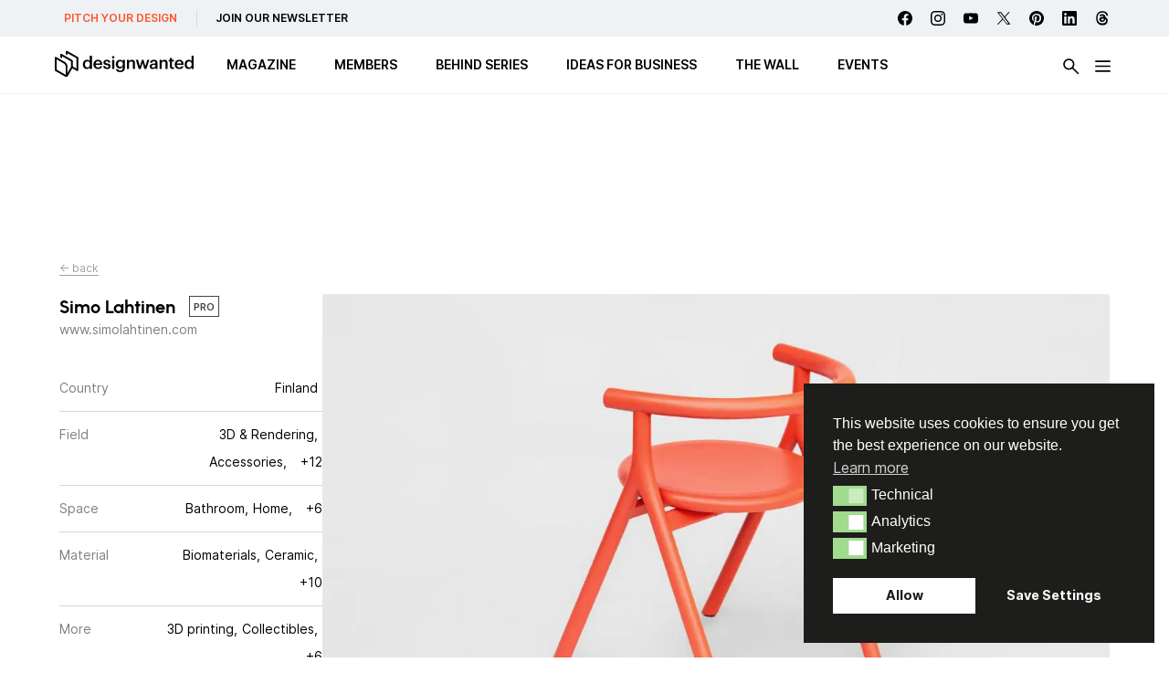

--- FILE ---
content_type: text/html; charset=utf-8
request_url: https://www.google.com/recaptcha/api2/aframe
body_size: 268
content:
<!DOCTYPE HTML><html><head><meta http-equiv="content-type" content="text/html; charset=UTF-8"></head><body><script nonce="qsQAB4cl8FXN_wTK65ZoRw">/** Anti-fraud and anti-abuse applications only. See google.com/recaptcha */ try{var clients={'sodar':'https://pagead2.googlesyndication.com/pagead/sodar?'};window.addEventListener("message",function(a){try{if(a.source===window.parent){var b=JSON.parse(a.data);var c=clients[b['id']];if(c){var d=document.createElement('img');d.src=c+b['params']+'&rc='+(localStorage.getItem("rc::a")?sessionStorage.getItem("rc::b"):"");window.document.body.appendChild(d);sessionStorage.setItem("rc::e",parseInt(sessionStorage.getItem("rc::e")||0)+1);localStorage.setItem("rc::h",'1769261290287');}}}catch(b){}});window.parent.postMessage("_grecaptcha_ready", "*");}catch(b){}</script></body></html>

--- FILE ---
content_type: text/css
request_url: https://designwanted.com/wp-content/cache/autoptimize/css/autoptimize_4e32897c55183e5810e9b2be3a1dbdff.css
body_size: 68610
content:
img:is([sizes=auto i],[sizes^="auto," i]){contain-intrinsic-size:3000px 1500px}
/* To be replaced in `head` to control optm data location */
/*! This file is auto-generated */
.wp-block-button__link{color:#fff;background-color:#32373c;border-radius:9999px;box-shadow:none;text-decoration:none;padding:calc(.667em + 2px) calc(1.333em + 2px);font-size:1.125em}.wp-block-file__button{background:#32373c;color:#fff;text-decoration:none}
.cc-window{opacity:1;-webkit-transition:opacity 1s ease;transition:opacity 1s ease}.cc-window.cc-invisible{opacity:0!important}.cc-animate.cc-revoke{-webkit-transition:transform 1s ease;-webkit-transition:-webkit-transform 1s ease;transition:-webkit-transform 1s ease;transition:transform 1s ease;transition:transform 1s ease,-webkit-transform 1s ease}.cc-animate.cc-revoke.cc-top{-webkit-transform:translateY(-2em);transform:translateY(-2em)}.cc-animate.cc-revoke.cc-bottom{-webkit-transform:translateY(2em);transform:translateY(2em)}.cc-animate.cc-revoke.cc-active.cc-top{-webkit-transform:translateY(0);transform:translateY(0)}.cc-animate.cc-revoke.cc-active.cc-bottom{-webkit-transform:translateY(0);transform:translateY(0)}.cc-revoke:hover{-webkit-transform:translateY(0);transform:translateY(0)}.cc-grower{max-height:0;overflow:hidden;-webkit-transition:max-height 1s;transition:max-height 1s}
.cc-revoke,.cc-window{position:fixed;overflow:hidden;-webkit-box-sizing:border-box;box-sizing:border-box;font-family:Helvetica,Calibri,Arial,sans-serif;font-size:16px;line-height:1.5em;display:-webkit-box;display:-ms-flexbox;display:flex;-ms-flex-wrap:nowrap;flex-wrap:nowrap;z-index:2147483646}.cc-window.cc-static{position:static}.cc-window.cc-floating{padding:2em;max-width:24em;-webkit-box-orient:vertical;-webkit-box-direction:normal;-ms-flex-direction:column;flex-direction:column}.cc-window.cc-banner{padding:1em 1.8em;width:100%;-webkit-box-orient:horizontal;-webkit-box-direction:normal;-ms-flex-direction:row;flex-direction:row}.cc-revoke{padding:.5em}.cc-revoke:hover{text-decoration:underline}.cc-header{font-size:18px;font-weight:700}.cc-btn,.cc-close,.cc-link,.cc-revoke{cursor:pointer}.cc-link{opacity:.8;display:inline-block;margin-bottom:.4em;text-decoration:underline}.cc-link:hover{opacity:1}.cc-link:active,.cc-link:visited{color:initial}.cc-btn{display:block;padding:.4em .8em;font-size:.9em;font-weight:700;border-width:2px;border-style:solid;text-align:center;white-space:nowrap;text-decoration:none}.cc-highlight .cc-btn:first-child{background-color:transparent;border-color:transparent}.cc-highlight .cc-btn:first-child:focus,.cc-highlight .cc-btn:first-child:hover{background-color:transparent;text-decoration:underline}.cc-first-highlight .cc-btn:last-child{background-color:transparent;border-color:transparent}.cc-first-highlight .cc-btn:last-child:focus,.cc-first-highlight .cc-btn:last-child:hover{background-color:transparent;text-decoration:underline}.cc-close{display:block;position:absolute;top:.2em;right:.4em;font-size:1.6em;opacity:.9;line-height:.75}.cc-close.cc-closeXcustomText{text-decoration:underline;font-size:1.1em;top:.5em;right:.6em}.cc-window.cc-banner.cc-addedcloseX{padding:2em 1.8em}.cc-close:focus,.cc-close:hover{opacity:1}div.cc-blockingScreen{opacity:.5;background:#000;width:100%;height:100%;z-index:2147483630;top:0;left:0;position:fixed}span.cc-visually-hidden{border:0;padding:0;margin:0;position:absolute!important;height:1px;width:1px;overflow:hidden;clip:rect(1px 1px 1px 1px);clip:rect(1px,1px,1px,1px);-webkit-clip-path:inset(50%);clip-path:inset(50%);white-space:nowrap}
.cc-revoke.cc-top{top:0;left:3em;border-bottom-left-radius:.5em;border-bottom-right-radius:.5em}.cc-revoke.cc-bottom{bottom:0;left:3em;border-top-left-radius:.5em;border-top-right-radius:.5em}.cc-revoke.cc-left{left:3em;right:unset}.cc-revoke.cc-right{right:3em;left:unset}.cc-top{top:1em}.cc-left{left:1em}.cc-right{right:1em}.cc-bottom{bottom:1em}.cc-floating>.cc-link{margin-bottom:1em}.cc-floating .cc-message{display:block;margin-bottom:1em}.cc-window.cc-floating .cc-compliance{-webkit-box-flex:1;-ms-flex:1 0 auto;flex:1 0 auto}.cc-window.cc-banner{-webkit-box-align:center;-ms-flex-align:center;align-items:center}.cc-banner.cc-top{left:0;right:0;top:0}.cc-banner.cc-bottom{left:0;right:0;bottom:0}.cc-banner .cc-message{display:block;-webkit-box-flex:1;-ms-flex:1 1 auto;flex:1 1 auto;max-width:100%;margin-right:1em}.cc-allswitches.cc-floating{display:-webkit-box;display:-ms-flexbox;display:flex;-webkit-box-orient:vertical;-webkit-box-direction:normal;-ms-flex-direction:column;flex-direction:column}.cc-compliance{display:-webkit-box;display:-ms-flexbox;display:flex;-webkit-box-align:center;-ms-flex-align:center;align-items:center;-ms-flex-line-pack:justify;align-content:space-between}.cc-floating .cc-compliance>.cc-btn{-webkit-box-flex:1;-ms-flex:1;flex:1}.cc-btn+.cc-btn{margin-left:.5em}.cc-switch-element{margin-bottom:.3em}.cc-switch{position:relative;display:inline-block;width:2.3em;height:1.4em;margin:0 .3em 0 0;vertical-align:middle}.cc-switch-label{margin-right:.6em}.cc-switch input{opacity:0;width:0;height:0;display:none}.cc-slider{position:absolute;cursor:pointer;top:0;left:0;right:0;bottom:0;background-color:#ccc;-webkit-transition:.4s;transition:.4s}.cc-slider:before{position:absolute;content:"";height:1em;width:1em;left:.2em;bottom:.2em;background-color:#fff;-webkit-transition:.4s;transition:.4s}input:checked+.cc-slider{background-color:#a0db8e}input:focus+.cc-slider{-webkit-box-shadow:0 0 1px #a0db8e;box-shadow:0 0 1px #a0db8e}input:checked+.cc-slider:before{-webkit-transform:translateX(.9em);transform:translateX(.9em)}.cc-slider.disabled:before{opacity:45%}.cc-slider.classic{border-radius:.6em}.cc-slider.classic:before{border-radius:50%}.cc-popovercenter{position:fixed;top:50%;left:50%;-webkit-transform:translate(-50%,-50%);transform:translate(-50%,-50%);min-width:380px;z-index:2147483645}@media screen and (max-width:414px) and (orientation:portrait),screen and (max-width:736px) and (orientation:landscape){.cc-window.cc-popovercenter{top:50%!important;left:50%!important;min-width:calc(100%)!important}}
@media print{.cc-revoke,.cc-window{display:none}}@media screen and (max-width:900px){.cc-btn{white-space:normal}}@media screen and (max-width:414px) and (orientation:portrait),screen and (max-width:736px) and (orientation:landscape){.cc-window.cc-top{top:0}.cc-window.cc-bottom{bottom:0}.cc-window.cc-banner,.cc-window.cc-floating,.cc-window.cc-left,.cc-window.cc-right{left:0;right:0}.cc-window.cc-banner{-webkit-box-orient:vertical;-webkit-box-direction:normal;-ms-flex-direction:column;flex-direction:column}.cc-window.cc-banner .cc-compliance{-webkit-box-flex:1;-ms-flex:1 1 auto;flex:1 1 auto}.cc-window.cc-floating{max-width:none}.cc-window .cc-message{margin-bottom:1em}.cc-window.cc-banner{-webkit-box-align:unset;-ms-flex-align:unset;align-items:unset}.cc-window.cc-banner .cc-message{margin-right:0}}
.cc-floating.cc-theme-classic{padding:1.2em;border-radius:5px}.cc-floating.cc-type-info.cc-theme-classic .cc-compliance{text-align:center;display:inline;-webkit-box-flex:0;-ms-flex:none;flex:none}.cc-theme-classic .cc-btn{border-radius:5px}.cc-theme-classic .cc-highlight .cc-btn:last-child{min-width:140px}.cc-theme-classic .cc-highlight .cc-btn:first-child{min-width:0}.cc-theme-classic .cc-first-highlight .cc-btn:last-child{min-width:0}.cc-theme-classic .cc-first-highlight .cc-btn:first-child{min-width:140px}.cc-floating.cc-type-info.cc-theme-classic .cc-btn{display:inline-block}
.cc-theme-edgeless.cc-window{padding:0}.cc-floating.cc-theme-edgeless .cc-message{margin:2em;margin-bottom:1.5em}.cc-banner.cc-theme-edgeless .cc-btn{margin:0;padding:.8em 1.8em;height:100%}.cc-banner.cc-theme-edgeless .cc-message{margin-left:1em}.cc-floating.cc-theme-edgeless .cc-btn+.cc-btn{margin-left:0}
/*!
Chosen, a Select Box Enhancer for jQuery and Prototype
by Patrick Filler for Harvest, http://getharvest.com
Version 1.8.7
Full source at https://github.com/harvesthq/chosen
Copyright (c) 2011-2018 Harvest http://getharvest.com
MIT License, https://github.com/harvesthq/chosen/blob/master/LICENSE.md
This file is generated by `grunt build`, do not edit it by hand.
*/.chosen-container,.noUi-target,.noUi-target *{-webkit-user-select:none;-ms-user-select:none}.chosen-container{position:relative;display:inline-block;vertical-align:middle;-moz-user-select:none;user-select:none}.chosen-container *{-webkit-box-sizing:border-box;box-sizing:border-box}.chosen-container .chosen-drop{position:absolute;top:100%;z-index:1010;width:100%;border:1px solid #aaa;border-top:0;background:#fff;-webkit-box-shadow:0 4px 5px rgba(0,0,0,.15);box-shadow:0 4px 5px rgba(0,0,0,.15);clip:rect(0,0,0,0);-webkit-clip-path:inset(100% 100%);clip-path:inset(100% 100%)}.chosen-container.chosen-with-drop .chosen-drop{clip:auto;-webkit-clip-path:none;clip-path:none}.chosen-container a{cursor:pointer}.chosen-container .chosen-single .group-name,.chosen-container .search-choice .group-name{margin-right:4px;overflow:hidden;white-space:nowrap;text-overflow:ellipsis;font-weight:400;color:#999}.chosen-container .chosen-single .group-name:after,.chosen-container .search-choice .group-name:after{content:":";padding-left:2px;vertical-align:top}.chosen-container-single .chosen-single{position:relative;display:block;overflow:hidden;padding:0 0 0 8px;border:1px solid #aaa;border-radius:5px;background-color:#fff;background:-webkit-gradient(linear,left top,left bottom,color-stop(20%,#fff),color-stop(50%,#f6f6f6),color-stop(52%,#eee),to(#f4f4f4));background:linear-gradient(#fff 20%,#f6f6f6 50%,#eee 52%,#f4f4f4 100%);background-clip:padding-box;-webkit-box-shadow:0 0 3px #fff inset,0 1px 1px rgba(0,0,0,.1);box-shadow:0 0 3px #fff inset,0 1px 1px rgba(0,0,0,.1);color:#444;text-decoration:none;white-space:nowrap;line-height:24px}.chosen-container-single .chosen-default{color:#999}.chosen-container-single .chosen-single span{display:block;overflow:hidden;margin-right:26px;text-overflow:ellipsis;white-space:nowrap}.chosen-container-single .chosen-single-with-deselect span{margin-right:38px}.chosen-container-single .chosen-single abbr{position:absolute;top:6px;right:26px;display:block;width:12px;height:12px;background:url(//designwanted.com/wp-content/plugins/search-filter-pro/public/assets/css/chosen-sprite.png) -42px 1px no-repeat;font-size:1px}.chosen-container-single .chosen-single abbr:hover,.chosen-container-single.chosen-disabled .chosen-single abbr:hover{background-position:-42px -10px}.chosen-container-single .chosen-single div{position:absolute;top:0;right:0;display:block;width:18px;height:100%}.chosen-container-single .chosen-single div b{display:block;width:100%;height:100%;background:url(//designwanted.com/wp-content/plugins/search-filter-pro/public/assets/css/chosen-sprite.png) 0 2px no-repeat}.chosen-container-single .chosen-search{position:relative;z-index:1010;margin:0;padding:3px 4px;white-space:nowrap}.chosen-container-single .chosen-search input[type=text]{margin:1px 0;padding:4px 20px 4px 5px;width:100%;height:auto;outline:0;border:1px solid #aaa;background:url(//designwanted.com/wp-content/plugins/search-filter-pro/public/assets/css/chosen-sprite.png) 100% -20px no-repeat;font-size:1em;font-family:sans-serif;line-height:normal;border-radius:0}.chosen-container-single .chosen-drop{margin-top:-1px;border-radius:0 0 4px 4px;background-clip:padding-box}.chosen-container-single.chosen-container-single-nosearch .chosen-search{position:absolute;clip:rect(0,0,0,0);-webkit-clip-path:inset(100% 100%);clip-path:inset(100% 100%)}.chosen-container .chosen-results{color:#444;position:relative;overflow-x:hidden;overflow-y:auto;margin:0 4px 4px 0;padding:0 0 0 4px;max-height:240px;-webkit-overflow-scrolling:touch}.chosen-container .chosen-results li{display:none;margin:0;padding:5px 6px;list-style:none;line-height:15px;word-wrap:break-word;-webkit-touch-callout:none}.chosen-container .chosen-results li.active-result{display:list-item;cursor:pointer}.chosen-container .chosen-results li.disabled-result{display:list-item;color:#ccc;cursor:default}.chosen-container .chosen-results li.highlighted{background-color:#3875d7;background-image:-webkit-gradient(linear,left top,left bottom,color-stop(20%,#3875d7),color-stop(90%,#2a62bc));background-image:linear-gradient(#3875d7 20%,#2a62bc 90%);color:#fff}.chosen-container .chosen-results li.no-results{color:#777;display:list-item;background:#f4f4f4}.chosen-container .chosen-results li.group-result{display:list-item;font-weight:700;cursor:default}.chosen-container .chosen-results li.group-option{padding-left:15px}.chosen-container .chosen-results li em{font-style:normal;text-decoration:underline}.chosen-container-multi .chosen-choices{position:relative;overflow:hidden;margin:0;padding:0 5px;width:100%;height:auto;border:1px solid #aaa;background-color:#fff;background-image:-webkit-gradient(linear,left top,left bottom,color-stop(1%,#eee),color-stop(15%,#fff));background-image:linear-gradient(#eee 1%,#fff 15%);cursor:text}.chosen-container-multi .chosen-choices li{float:left;list-style:none}.chosen-container-multi .chosen-choices li.search-field{margin:0;padding:0;white-space:nowrap}.chosen-container-multi .chosen-choices li.search-field input[type=text]{margin:1px 0;outline:0;border:0!important;background:0 0!important;-webkit-box-shadow:none;box-shadow:none;font-size:100%;line-height:normal;border-radius:0;width:25px}.chosen-container-multi .chosen-choices li.search-choice{position:relative;padding:3px 20px 3px 5px;border:1px solid #aaa;max-width:100%;border-radius:3px;background-color:#eee;background-image:-webkit-gradient(linear,left top,left bottom,color-stop(20%,#f4f4f4),color-stop(50%,#f0f0f0),color-stop(52%,#e8e8e8),to(#eee));background-image:linear-gradient(#f4f4f4 20%,#f0f0f0 50%,#e8e8e8 52%,#eee 100%);background-size:100% 19px;background-repeat:repeat-x;background-clip:padding-box;-webkit-box-shadow:0 0 2px #fff inset,0 1px 0 rgba(0,0,0,.05);box-shadow:0 0 2px #fff inset,0 1px 0 rgba(0,0,0,.05);color:#333;line-height:13px;cursor:default}.chosen-container-multi .chosen-choices li.search-choice span{word-wrap:break-word}.chosen-container-multi .chosen-choices li.search-choice .search-choice-close{position:absolute;top:4px;right:3px;display:block;width:12px;height:12px;background:url(//designwanted.com/wp-content/plugins/search-filter-pro/public/assets/css/chosen-sprite.png) -42px 1px no-repeat;font-size:1px}.chosen-container-multi .chosen-choices li.search-choice .search-choice-close:hover{background-position:-42px -10px}.chosen-container-multi .chosen-choices li.search-choice-disabled{padding-right:5px;border:1px solid #ccc;background-color:#e4e4e4;background-image:-webkit-gradient(linear,left top,left bottom,color-stop(20%,#f4f4f4),color-stop(50%,#f0f0f0),color-stop(52%,#e8e8e8),to(#eee));background-image:linear-gradient(#f4f4f4 20%,#f0f0f0 50%,#e8e8e8 52%,#eee 100%);color:#666}.chosen-container-multi .chosen-choices li.search-choice-focus{background:#d4d4d4}.chosen-container-multi .chosen-choices li.search-choice-focus .search-choice-close{background-position:-42px -10px}.chosen-container-multi .chosen-results{margin:0;padding:0}.chosen-container-multi .chosen-drop .result-selected{display:list-item;color:#ccc;cursor:default}.chosen-container-active .chosen-single{border:1px solid #5897fb;-webkit-box-shadow:0 0 5px rgba(0,0,0,.3);box-shadow:0 0 5px rgba(0,0,0,.3)}.chosen-container-active.chosen-with-drop .chosen-single{border:1px solid #aaa;border-bottom-right-radius:0;border-bottom-left-radius:0;background-image:-webkit-gradient(linear,left top,left bottom,color-stop(20%,#eee),color-stop(80%,#fff));background-image:linear-gradient(#eee 20%,#fff 80%);-webkit-box-shadow:0 1px 0 #fff inset;box-shadow:0 1px 0 #fff inset}.chosen-container-active.chosen-with-drop .chosen-single div{border-left:none;background:0 0}.chosen-container-active.chosen-with-drop .chosen-single div b{background-position:-18px 2px}.chosen-container-active .chosen-choices{border:1px solid #5897fb;-webkit-box-shadow:0 0 5px rgba(0,0,0,.3);box-shadow:0 0 5px rgba(0,0,0,.3)}.chosen-container-active .chosen-choices li.search-field input[type=text]{color:#222!important}.chosen-disabled{opacity:.5!important;cursor:default}.chosen-disabled .chosen-choices .search-choice .search-choice-close,.chosen-disabled .chosen-single{cursor:default}.chosen-rtl{text-align:right}.chosen-rtl .chosen-single{overflow:visible;padding:0 8px 0 0}.chosen-rtl .chosen-single span{margin-right:0;margin-left:26px;direction:rtl}.chosen-rtl .chosen-single-with-deselect span{margin-left:38px}.chosen-rtl .chosen-single div{right:auto;left:3px}.chosen-rtl .chosen-single abbr{right:auto;left:26px}.chosen-rtl .chosen-choices li{float:right}.chosen-rtl .chosen-choices li.search-field input[type=text]{direction:rtl}.chosen-rtl .chosen-choices li.search-choice{margin:3px 5px 3px 0;padding:3px 5px 3px 19px}.chosen-rtl .chosen-choices li.search-choice .search-choice-close{right:auto;left:4px}.chosen-rtl.chosen-container-single .chosen-results{margin:0 0 4px 4px;padding:0 4px 0 0}.chosen-rtl .chosen-results li.group-option{padding-right:15px;padding-left:0}.chosen-rtl.chosen-container-active.chosen-with-drop .chosen-single div{border-right:none}.chosen-rtl .chosen-search input[type=text]{padding:4px 5px 4px 20px;background:url(//designwanted.com/wp-content/plugins/search-filter-pro/public/assets/css/chosen-sprite.png) -30px -20px no-repeat;direction:rtl}.chosen-rtl.chosen-container-single .chosen-single div b{background-position:6px 2px}.chosen-rtl.chosen-container-single.chosen-with-drop .chosen-single div b{background-position:-12px 2px}@media only screen and (-webkit-min-device-pixel-ratio:1.5),only screen and (min-resolution:144dpi),only screen and (min-resolution:1.5dppx){.chosen-container .chosen-results-scroll-down span,.chosen-container .chosen-results-scroll-up span,.chosen-container-multi .chosen-choices .search-choice .search-choice-close,.chosen-container-single .chosen-search input[type=text],.chosen-container-single .chosen-single abbr,.chosen-container-single .chosen-single div b,.chosen-rtl .chosen-search input[type=text]{background-image:url(//designwanted.com/wp-content/plugins/search-filter-pro/public/assets/css/chosen-sprite@2x.png)!important;background-size:52px 37px!important;background-repeat:no-repeat!important}}.select2-container{box-sizing:border-box;display:inline-block;margin:0;position:relative;vertical-align:middle}.select2-container .select2-selection--single{box-sizing:border-box;cursor:pointer;display:block;height:28px;user-select:none;-webkit-user-select:none}.select2-container .select2-selection--single .select2-selection__rendered{display:block;padding-left:8px;padding-right:20px;overflow:hidden;text-overflow:ellipsis;white-space:nowrap}.select2-container .select2-selection--single .select2-selection__clear{position:relative}.select2-container[dir=rtl] .select2-selection--single .select2-selection__rendered{padding-right:8px;padding-left:20px}.select2-container .select2-selection--multiple{box-sizing:border-box;cursor:pointer;display:block;min-height:32px;user-select:none;-webkit-user-select:none}.select2-container .select2-selection--multiple .select2-selection__rendered{display:inline-block;overflow:hidden;padding-left:8px;text-overflow:ellipsis;white-space:nowrap}.select2-container .select2-search--inline{float:left}.select2-container .select2-search--inline .select2-search__field{box-sizing:border-box;border:none;font-size:100%;margin-top:5px;padding:0}.select2-container .select2-search--inline .select2-search__field::-webkit-search-cancel-button{-webkit-appearance:none}.select2-dropdown{background-color:#fff;border:1px solid #aaa;border-radius:4px;box-sizing:border-box;display:block;position:absolute;left:-100000px;width:100%;z-index:1051}.select2-results{display:block}.select2-results__options{list-style:none;margin:0;padding:0}.select2-results__option{padding:6px;user-select:none;-webkit-user-select:none}.select2-results__option[aria-selected]{cursor:pointer}.select2-container--open .select2-dropdown{left:0}.select2-container--open .select2-dropdown--above{border-bottom:none;border-bottom-left-radius:0;border-bottom-right-radius:0}.select2-container--open .select2-dropdown--below{border-top:none;border-top-left-radius:0;border-top-right-radius:0}.select2-search--dropdown{display:block;padding:4px}.select2-search--dropdown .select2-search__field{padding:4px;width:100%;box-sizing:border-box}.select2-search--dropdown .select2-search__field::-webkit-search-cancel-button{-webkit-appearance:none}.select2-search--dropdown.select2-search--hide{display:none}.select2-close-mask{border:0;margin:0;padding:0;display:block;position:fixed;left:0;top:0;min-height:100%;min-width:100%;height:auto;width:auto;opacity:0;z-index:99;background-color:#fff;filter:alpha(opacity=0)}.select2-hidden-accessible{border:0!important;clip:rect(0 0 0 0)!important;-webkit-clip-path:inset(50%)!important;clip-path:inset(50%)!important;height:1px!important;overflow:hidden!important;padding:0!important;position:absolute!important;width:1px!important;white-space:nowrap!important}.select2-container--default .select2-selection--single{background-color:#fff;border:1px solid #aaa;border-radius:4px}.select2-container--default .select2-selection--single .select2-selection__rendered{color:#444;line-height:28px}.select2-container--default .select2-selection--single .select2-selection__clear{cursor:pointer;float:right;font-weight:700}.select2-container--default .select2-selection--single .select2-selection__placeholder{color:#999}.select2-container--default .select2-selection--single .select2-selection__arrow{height:26px;position:absolute;top:1px;right:1px;width:20px}.select2-container--default .select2-selection--single .select2-selection__arrow b{border-color:#888 transparent transparent;border-style:solid;border-width:5px 4px 0;height:0;left:50%;margin-left:-4px;margin-top:-2px;position:absolute;top:50%;width:0}.select2-container--default[dir=rtl] .select2-selection--single .select2-selection__clear{float:left}.select2-container--default[dir=rtl] .select2-selection--single .select2-selection__arrow{left:1px;right:auto}.select2-container--default.select2-container--disabled .select2-selection--single{background-color:#eee;cursor:default}.select2-container--default.select2-container--disabled .select2-selection--single .select2-selection__clear{display:none}.select2-container--default.select2-container--open .select2-selection--single .select2-selection__arrow b{border-color:transparent transparent #888;border-width:0 4px 5px}.select2-container--default .select2-selection--multiple{background-color:#fff;border:1px solid #aaa;border-radius:4px;cursor:text}.select2-container--default .select2-selection--multiple .select2-selection__rendered{box-sizing:border-box;list-style:none;margin:0;padding:0 5px;width:100%}.select2-container--default .select2-selection--multiple .select2-selection__rendered li{list-style:none}.select2-container--default .select2-selection--multiple .select2-selection__clear{cursor:pointer;float:right;font-weight:700;margin-top:5px;margin-right:10px;padding:1px}.select2-container--default .select2-selection--multiple .select2-selection__choice{background-color:#e4e4e4;border:1px solid #aaa;border-radius:4px;cursor:default;float:left;margin-right:5px;margin-top:5px;padding:0 5px}.select2-container--default .select2-selection--multiple .select2-selection__choice__remove{color:#999;cursor:pointer;display:inline-block;font-weight:700;margin-right:2px}.select2-container--default .select2-selection--multiple .select2-selection__choice__remove:hover{color:#333}.select2-container--default[dir=rtl] .select2-selection--multiple .select2-search--inline,.select2-container--default[dir=rtl] .select2-selection--multiple .select2-selection__choice{float:right}.select2-container--default[dir=rtl] .select2-selection--multiple .select2-selection__choice{margin-left:5px;margin-right:auto}.select2-container--default[dir=rtl] .select2-selection--multiple .select2-selection__choice__remove{margin-left:2px;margin-right:auto}.select2-container--default.select2-container--focus .select2-selection--multiple{border:1px solid #000;outline:0}.select2-container--default.select2-container--disabled .select2-selection--multiple{background-color:#eee;cursor:default}.select2-container--default.select2-container--disabled .select2-selection__choice__remove{display:none}.select2-container--default.select2-container--open.select2-container--above .select2-selection--multiple,.select2-container--default.select2-container--open.select2-container--above .select2-selection--single{border-top-left-radius:0;border-top-right-radius:0}.select2-container--default.select2-container--open.select2-container--below .select2-selection--multiple,.select2-container--default.select2-container--open.select2-container--below .select2-selection--single{border-bottom-left-radius:0;border-bottom-right-radius:0}.select2-container--default .select2-search--dropdown .select2-search__field{border:1px solid #aaa}.select2-container--default .select2-search--inline .select2-search__field{background:0 0;border:none;outline:0;box-shadow:none;-webkit-appearance:textfield}.select2-container--default .select2-results>.select2-results__options{max-height:200px;overflow-y:auto}.select2-container--default .select2-results__option[role=group]{padding:0}.select2-container--default .select2-results__option[aria-disabled=true]{color:#999}.select2-container--default .select2-results__option[aria-selected=true]{background-color:#ddd}.select2-container--default .select2-results__option .select2-results__option{padding-left:1em}.select2-container--default .select2-results__option .select2-results__option .select2-results__group{padding-left:0}.select2-container--default .select2-results__option .select2-results__option .select2-results__option{margin-left:-1em;padding-left:2em}.select2-container--default .select2-results__option .select2-results__option .select2-results__option .select2-results__option{margin-left:-2em;padding-left:3em}.select2-container--default .select2-results__option .select2-results__option .select2-results__option .select2-results__option .select2-results__option{margin-left:-3em;padding-left:4em}.select2-container--default .select2-results__option .select2-results__option .select2-results__option .select2-results__option .select2-results__option .select2-results__option{margin-left:-4em;padding-left:5em}.select2-container--default .select2-results__option .select2-results__option .select2-results__option .select2-results__option .select2-results__option .select2-results__option .select2-results__option{margin-left:-5em;padding-left:6em}.select2-container--default .select2-results__option--highlighted[aria-selected]{background-color:#5897fb;color:#fff}.select2-container--default .select2-results__group{cursor:default;display:block;padding:6px}.select2-container--classic .select2-selection--single{background-color:#f7f7f7;border:1px solid #aaa;border-radius:4px;outline:0;background-image:-webkit-linear-gradient(top,#fff 50%,#eee 100%);background-image:-o-linear-gradient(top,#fff 50%,#eee 100%);background-image:linear-gradient(to bottom,#fff 50%,#eee 100%);background-repeat:repeat-x;filter:progid:DXImageTransform.Microsoft.gradient(startColorstr="#FFFFFFFF", endColorstr="#FFEEEEEE", GradientType=0)}.select2-container--classic .select2-selection--single:focus{border:1px solid #5897fb}.select2-container--classic .select2-selection--single .select2-selection__rendered{color:#444;line-height:28px}.noUi-pips,.select2-container--classic .select2-selection--single .select2-selection__placeholder{color:#999}.select2-container--classic .select2-selection--single .select2-selection__clear{cursor:pointer;float:right;font-weight:700;margin-right:10px}.select2-container--classic .select2-selection--single .select2-selection__arrow{background-color:#ddd;border:none;border-left:1px solid #aaa;border-top-right-radius:4px;border-bottom-right-radius:4px;height:26px;position:absolute;top:1px;right:1px;width:20px;background-image:-webkit-linear-gradient(top,#eee 50%,#ccc 100%);background-image:-o-linear-gradient(top,#eee 50%,#ccc 100%);background-image:linear-gradient(to bottom,#eee 50%,#ccc 100%);background-repeat:repeat-x;filter:progid:DXImageTransform.Microsoft.gradient(startColorstr="#FFEEEEEE", endColorstr="#FFCCCCCC", GradientType=0)}.select2-container--classic .select2-selection--single .select2-selection__arrow b{border-color:#888 transparent transparent;border-style:solid;border-width:5px 4px 0;height:0;left:50%;margin-left:-4px;margin-top:-2px;position:absolute;top:50%;width:0}.select2-container--classic[dir=rtl] .select2-selection--single .select2-selection__clear{float:left}.select2-container--classic[dir=rtl] .select2-selection--single .select2-selection__arrow{border:none;border-right:1px solid #aaa;border-radius:4px 0 0 4px;left:1px;right:auto}.select2-container--classic.select2-container--open .select2-selection--single{border:1px solid #5897fb}.select2-container--classic.select2-container--open .select2-selection--single .select2-selection__arrow{background:0 0;border:none}.select2-container--classic.select2-container--open .select2-selection--single .select2-selection__arrow b{border-color:transparent transparent #888;border-width:0 4px 5px}.select2-container--classic.select2-container--open.select2-container--above .select2-selection--single{border-top:none;border-top-left-radius:0;border-top-right-radius:0;background-image:-webkit-linear-gradient(top,#fff 0,#eee 50%);background-image:-o-linear-gradient(top,#fff 0,#eee 50%);background-image:linear-gradient(to bottom,#fff 0,#eee 50%);background-repeat:repeat-x;filter:progid:DXImageTransform.Microsoft.gradient(startColorstr="#FFFFFFFF", endColorstr="#FFEEEEEE", GradientType=0)}.select2-container--classic.select2-container--open.select2-container--below .select2-selection--single{border-bottom:none;border-bottom-left-radius:0;border-bottom-right-radius:0;background-image:-webkit-linear-gradient(top,#eee 50%,#fff 100%);background-image:-o-linear-gradient(top,#eee 50%,#fff 100%);background-image:linear-gradient(to bottom,#eee 50%,#fff 100%);background-repeat:repeat-x;filter:progid:DXImageTransform.Microsoft.gradient(startColorstr="#FFEEEEEE", endColorstr="#FFFFFFFF", GradientType=0)}.select2-container--classic .select2-selection--multiple{background-color:#fff;border:1px solid #aaa;border-radius:4px;cursor:text;outline:0}.select2-container--classic .select2-selection--multiple:focus{border:1px solid #5897fb}.select2-container--classic .select2-selection--multiple .select2-selection__rendered{list-style:none;margin:0;padding:0 5px}.select2-container--classic .select2-selection--multiple .select2-selection__clear{display:none}.select2-container--classic .select2-selection--multiple .select2-selection__choice{background-color:#e4e4e4;border:1px solid #aaa;border-radius:4px;cursor:default;float:left;margin-right:5px;margin-top:5px;padding:0 5px}.select2-container--classic .select2-selection--multiple .select2-selection__choice__remove{color:#888;cursor:pointer;display:inline-block;font-weight:700;margin-right:2px}.select2-container--classic .select2-selection--multiple .select2-selection__choice__remove:hover{color:#555}.select2-container--classic[dir=rtl] .select2-selection--multiple .select2-selection__choice{float:right;margin-left:5px;margin-right:auto}.select2-container--classic[dir=rtl] .select2-selection--multiple .select2-selection__choice__remove{margin-left:2px;margin-right:auto}.select2-container--classic.select2-container--open .select2-selection--multiple{border:1px solid #5897fb}.select2-container--classic.select2-container--open.select2-container--above .select2-selection--multiple{border-top:none;border-top-left-radius:0;border-top-right-radius:0}.select2-container--classic.select2-container--open.select2-container--below .select2-selection--multiple{border-bottom:none;border-bottom-left-radius:0;border-bottom-right-radius:0}.select2-container--classic .select2-search--dropdown .select2-search__field{border:1px solid #aaa;outline:0}.select2-container--classic .select2-search--inline .select2-search__field{outline:0;box-shadow:none}.select2-container--classic .select2-dropdown{background-color:#fff;border:1px solid transparent}.select2-container--classic .select2-dropdown--above{border-bottom:none}.select2-container--classic .select2-dropdown--below{border-top:none}.select2-container--classic .select2-results>.select2-results__options{max-height:200px;overflow-y:auto}.select2-container--classic .select2-results__option[role=group]{padding:0}.select2-container--classic .select2-results__option[aria-disabled=true]{color:grey}.select2-container--classic .select2-results__option--highlighted[aria-selected]{background-color:#3875d7;color:#fff}.select2-container--classic .select2-results__group{cursor:default;display:block;padding:6px}.select2-container--classic.select2-container--open .select2-dropdown{border-color:#5897fb}.searchandfilter-date-picker .ui-helper-hidden{display:none}.searchandfilter-date-picker .ui-helper-hidden-accessible{border:0;clip:rect(0 0 0 0);height:1px;margin:-1px;overflow:hidden;padding:0;position:absolute;width:1px}.searchandfilter-date-picker .ui-helper-reset{margin:0;padding:0;border:0;outline:0;line-height:1.3;text-decoration:none;font-size:100%;list-style:none}.searchandfilter-date-picker .ui-helper-clearfix:after,.searchandfilter-date-picker .ui-helper-clearfix:before{content:"";display:table;border-collapse:collapse}.searchandfilter-date-picker .ui-helper-clearfix:after{clear:both}.searchandfilter-date-picker .ui-helper-clearfix{min-height:0}.searchandfilter-date-picker .ui-helper-zfix{width:100%;height:100%;top:0;left:0;position:absolute;opacity:0;filter:Alpha(Opacity=0)}.searchandfilter-date-picker .ui-front{z-index:100}.searchandfilter-date-picker .ui-state-disabled{cursor:default!important}.searchandfilter-date-picker .ui-icon{display:block;text-indent:-99999px;overflow:hidden;background-repeat:no-repeat}.searchandfilter-date-picker .ui-widget-overlay{position:fixed;top:0;left:0;width:100%;height:100%}.searchandfilter-date-picker .ui-datepicker{width:17em;padding:.2em .2em 0;display:none}.searchandfilter-date-picker .ui-datepicker .ui-datepicker-header{position:relative;padding:.2em 0}.searchandfilter-date-picker .ui-datepicker .ui-datepicker-next,.searchandfilter-date-picker .ui-datepicker .ui-datepicker-prev{position:absolute;top:2px;width:1.8em;height:1.8em}.searchandfilter-date-picker .ui-datepicker .ui-datepicker-next-hover,.searchandfilter-date-picker .ui-datepicker .ui-datepicker-prev-hover{top:1px}.searchandfilter-date-picker .ui-datepicker .ui-datepicker-prev{left:2px}.searchandfilter-date-picker .ui-datepicker .ui-datepicker-next{right:2px}.searchandfilter-date-picker .ui-datepicker .ui-datepicker-prev-hover{left:1px}.searchandfilter-date-picker .ui-datepicker .ui-datepicker-next-hover{right:1px}.searchandfilter-date-picker .ui-datepicker .ui-datepicker-next span,.searchandfilter-date-picker .ui-datepicker .ui-datepicker-prev span{display:block;position:absolute;left:50%;margin-left:-8px;top:50%;margin-top:-8px}.searchandfilter-date-picker .ui-datepicker .ui-datepicker-title{margin:0 2.3em;line-height:1.8em;text-align:center}.searchandfilter-date-picker .ui-datepicker .ui-datepicker-title select{font-size:1em;margin:1px 0;display:inline-block}.searchandfilter-date-picker .ui-datepicker select.ui-datepicker-month-year{width:100%}.searchandfilter-date-picker .ui-datepicker select.ui-datepicker-month,.searchandfilter-date-picker .ui-datepicker select.ui-datepicker-year{width:49%}.searchandfilter-date-picker .ui-icon{width:16px;height:16px;background-position:16px 16px}.searchandfilter-date-picker .ui-datepicker table{width:100%;font-size:.9em;border-collapse:collapse;margin:0 0 .4em}.searchandfilter-date-picker .ui-datepicker th{padding:.7em .3em;text-align:center;font-weight:700;border:0}.searchandfilter-date-picker .ui-datepicker td{border:0;padding:1px}.searchandfilter-date-picker .ui-datepicker td a,.searchandfilter-date-picker .ui-datepicker td span{display:block;text-align:center;text-decoration:none}.searchandfilter-date-picker .ui-widget{font-family:Trebuchet MS,Tahoma,Verdana,Arial,sans-serif;font-size:1.1em}.ll-skin-melon .ui-datepicker{padding:0}.ll-skin-melon .ui-datepicker-header{border:none;background:0 0;font-weight:400;font-size:15px}.ll-skin-melon .ui-datepicker-header .ui-state-hover{background:0 0;border-color:transparent;cursor:pointer;border-radius:0;-webkit-border-radius:0;-moz-border-radius:0}.ll-skin-melon .ui-datepicker .ui-datepicker-title{margin-top:.4em;margin-bottom:.3em;color:#e9f0f4}.ll-skin-melon .ui-datepicker .ui-datepicker-next,.ll-skin-melon .ui-datepicker .ui-datepicker-next-hover,.ll-skin-melon .ui-datepicker .ui-datepicker-prev,.ll-skin-melon .ui-datepicker .ui-datepicker-prev-hover{top:.9em;border:none}.ll-skin-melon .ui-datepicker .ui-datepicker-prev-hover{left:2px}.ll-skin-melon .ui-datepicker .ui-datepicker-next-hover{right:2px}.ll-skin-melon .ui-datepicker .ui-datepicker-next span,.ll-skin-melon .ui-datepicker .ui-datepicker-prev span{background-image:url(//designwanted.com/wp-content/plugins/search-filter-pro/public/assets/css/../img/ui-icons_ffffff_256x240.png);background-position:-32px 0;margin-top:0;top:0;font-weight:400}.ll-skin-melon .ui-datepicker .ui-datepicker-prev span{background-position:-96px 0}.ll-skin-melon .ui-datepicker table{margin:0}.ll-skin-melon .ui-datepicker th{padding:1em 0;color:#ccc;font-size:13px;font-weight:400;border:none;border-top:1px solid #3a414d}.ll-skin-melon .ui-state-disabled{opacity:1}.ll-skin-melon .ui-state-disabled .ui-state-default{color:#fba49e}/*! nouislider - 11.1.0 - 2018-04-02 11:18:13 */.noUi-target,.noUi-target *{-webkit-touch-callout:none;-webkit-tap-highlight-color:transparent;-ms-touch-action:none;touch-action:none;-moz-user-select:none;user-select:none;-moz-box-sizing:border-box;box-sizing:border-box}.noUi-target{position:relative;direction:ltr;background:#FAFAFA;border-radius:4px;border:1px solid #D3D3D3;box-shadow:inset 0 1px 1px #F0F0F0,0 3px 6px -5px #BBB}.noUi-base,.noUi-connects{width:100%;height:100%;position:relative;z-index:1}.noUi-connects{overflow:hidden;z-index:0;border-radius:3px}.noUi-handle,.noUi-tooltip{position:absolute;border:1px solid #D9D9D9}.noUi-connect,.noUi-origin{will-change:transform;position:absolute;z-index:1;top:0;left:0;height:100%;width:100%;-ms-transform-origin:0 0;-webkit-transform-origin:0 0;transform-origin:0 0}html:not([dir=rtl]) .noUi-horizontal .noUi-origin{left:auto;right:0}.noUi-vertical .noUi-origin{width:0}.noUi-horizontal .noUi-origin{height:0}.noUi-state-tap .noUi-connect,.noUi-state-tap .noUi-origin{-webkit-transition:transform .3s;transition:transform .3s}.noUi-state-drag *{cursor:inherit!important}.noUi-horizontal{height:18px}.noUi-horizontal .noUi-handle{width:34px;height:28px;left:-17px;top:-6px}.noUi-vertical{width:18px}.noUi-vertical .noUi-handle{width:28px;height:34px;left:-6px;top:-17px}html:not([dir=rtl]) .noUi-horizontal .noUi-handle{right:-17px;left:auto}.noUi-connect{background:#3FB8AF}.noUi-draggable{cursor:ew-resize}.noUi-vertical .noUi-draggable{cursor:ns-resize}.noUi-handle{border-radius:3px;background:#FFF;cursor:default;box-shadow:inset 0 0 1px #FFF,inset 0 1px 7px #EBEBEB,0 3px 6px -3px #BBB}.noUi-active{box-shadow:inset 0 0 1px #FFF,inset 0 1px 7px #DDD,0 3px 6px -3px #BBB}.noUi-handle:after,.noUi-handle:before{content:"";display:block;position:absolute;height:14px;width:1px;background:#E8E7E6;left:14px;top:6px}.noUi-handle:after{left:17px}.noUi-vertical .noUi-handle:after,.noUi-vertical .noUi-handle:before{width:14px;height:1px;left:6px;top:14px}.noUi-vertical .noUi-handle:after{top:17px}[disabled] .noUi-connect{background:#B8B8B8}[disabled] .noUi-handle,[disabled].noUi-handle,[disabled].noUi-target{cursor:not-allowed}.noUi-pips,.noUi-pips *{-moz-box-sizing:border-box;box-sizing:border-box}.noUi-pips{position:absolute}.noUi-value{position:absolute;white-space:nowrap;text-align:center}.noUi-value-sub{color:#ccc;font-size:10px}.noUi-marker{position:absolute;background:#CCC}.noUi-marker-large,.noUi-marker-sub{background:#AAA}.noUi-pips-horizontal{padding:10px 0;height:80px;top:100%;left:0;width:100%}.noUi-value-horizontal{-webkit-transform:translate(-50%,50%);transform:translate(-50%,50%)}.noUi-rtl .noUi-value-horizontal{-webkit-transform:translate(50%,50%);transform:translate(50%,50%)}.noUi-marker-horizontal.noUi-marker{margin-left:-1px;width:2px;height:5px}.noUi-marker-horizontal.noUi-marker-sub{height:10px}.noUi-marker-horizontal.noUi-marker-large{height:15px}.noUi-pips-vertical{padding:0 10px;height:100%;top:0;left:100%}.noUi-value-vertical{-webkit-transform:translate(0,-50%);transform:translate(0,-50%,0);padding-left:25px}.noUi-rtl .noUi-value-vertical{-webkit-transform:translate(0,50%);transform:translate(0,50%)}.noUi-marker-vertical.noUi-marker{width:5px;height:2px;margin-top:-1px}.noUi-marker-vertical.noUi-marker-sub{width:10px}.noUi-marker-vertical.noUi-marker-large{width:15px}.noUi-tooltip{display:block;border-radius:3px;background:#fff;color:#000;padding:5px;text-align:center;white-space:nowrap}.noUi-horizontal .noUi-tooltip{-webkit-transform:translate(-50%,0);transform:translate(-50%,0);left:50%;bottom:120%}.noUi-vertical .noUi-tooltip{-webkit-transform:translate(0,-50%);transform:translate(0,-50%);top:50%;right:120%}.searchandfilter p{margin-top:1em;display:block}.searchandfilter ul{display:block;margin-top:0;margin-bottom:0}.searchandfilter ul li{list-style:none;display:block;padding:10px 0;margin:0}.searchandfilter ul li li{padding:5px 0}.searchandfilter ul li ul li ul{margin-left:20px}.searchandfilter label{display:inline-block;margin:0;padding:0}.searchandfilter>ul>li[data-sf-combobox="1"] label{display:block}.searchandfilter li[data-sf-field-input-type=checkbox] label,.searchandfilter li[data-sf-field-input-type=radio] label,.searchandfilter li[data-sf-field-input-type=range-checkbox] label,.searchandfilter li[data-sf-field-input-type=range-radio] label{padding-left:10px}.searchandfilter .sf-date-prefix{padding-right:5px;display:inline-block}.searchandfilter .sf-count,.searchandfilter .sf-date-postfix{padding-left:5px;display:inline-block}.searchandfilter .screen-reader-text{clip:rect(1px,1px,1px,1px);height:1px;overflow:hidden;position:absolute!important;width:1px}.searchandfilter h4{margin:0;padding:5px 0 10px;font-size:16px}.searchandfilter .sf-range-max,.searchandfilter .sf-range-min{max-width:80px}.searchandfilter .sf-meta-range-radio-fromto .sf-range-max,.searchandfilter .sf-meta-range-radio-fromto .sf-range-min{display:inline-block;vertical-align:middle}.searchandfilter .sf-meta-range-radio-fromto span.sf-range-values-seperator{vertical-align:middle;display:inline-block;margin:0 15px}.searchandfilter .datepicker{max-width:170px}.searchandfilter select.sf-input-select{min-width:170px}.searchandfilter select.sf-range-max.sf-input-select,.searchandfilter select.sf-range-min.sf-input-select{min-width:auto}.searchandfilter ul>li>ul:not(.children){margin-left:0}.searchandfilter .meta-slider{margin-top:10px;margin-bottom:10px;height:15px;max-width:220px}.searchandfilter .noUi-connect{background-color:#526E91}.searchandfilter.search-filter-disabled .noUi-connect{opacity:.7}.searchandfilter .noUi-horizontal.noUi-extended{padding:0 10px}.searchandfilter .noUi-horizontal.noUi-extended .noUi-origin{right:-10px}.searchandfilter .noUi-handle{border-color:#ccc}.searchandfilter .noUi-horizontal .noUi-handle{width:24px;height:24px;top:-5px;border-radius:20px;left:-12px}.searchandfilter .noUi-horizontal .noUi-handle:after,.searchandfilter .noUi-horizontal .noUi-handle:before{height:9px;top:7px}.searchandfilter .noUi-horizontal .noUi-handle:before{left:9px}.searchandfilter .noUi-horizontal .noUi-handle:after{left:12px}.search-filter-scroll-loading{display:block;margin:20px 10px 10px;height:30px;width:30px;animation:search-filter-loader-rotate .7s infinite linear;border:5px solid rgba(0,0,0,.15);border-right-color:rgba(0,0,0,.6);border-radius:50%}@keyframes search-filter-loader-rotate{0%{transform:rotate(0)}100%{transform:rotate(360deg)}}.ll-skin-melon{font-size:90%}.ll-skin-melon .ui-datepicker td{background:#f7f7f7;border:none;padding:0}.ll-skin-melon .ui-datepicker th{border-color:#4D6077}.ll-skin-melon .ui-widget{font-family:inherit;background:#526E91;border:none;border-radius:0;-webkit-border-radius:0;-moz-border-radius:0;-moz-box-shadow:0 0 3px rgba(0,0,0,.3);-webkit-box-shadow:0 0 3px rgba(0,0,0,.3);box-shadow:0 0 3px rgba(0,0,0,.3)}.searchandfilter.horizontal ul>li{display:inline-block;padding-right:10px}.searchandfilter.horizontal ul>li li{display:block}.ll-skin-melon td .ui-state-default{background:0 0;border:none;text-align:center;padding:.3em;margin:0;font-weight:400;color:#6C88AC;font-size:14px}.ll-skin-melon td .ui-state-active{background:#526E91;color:#fff}.ll-skin-melon td .ui-state-hover{background:#C4D6EC}.searchandfilter li.hide,.searchandfilter select option.hide{display:none}.searchandfilter .disabled{opacity:.7}.chosen-container-multi .chosen-choices li.search-field input[type=text]{height:auto;padding:5px;color:#666;font-family:inherit}.chosen-container{font-size:14px}.chosen-container-single .chosen-single{height:auto}.chosen-container-multi .chosen-choices li.search-choice{margin:3px 3px 3px 5px}.search-filter-results .sf-active{font-weight:700}.search-filter-results .sf-disabled{opacity:.5}
.wpp-list li{overflow:hidden;float:none;clear:both;margin-bottom:1rem}.wpp-list li:last-of-type{margin-bottom:0}.wpp-thumbnail{display:inline;float:left;margin:0 1rem 0 0;border:none}.wpp_def_no_src{object-fit:contain}.wpp-excerpt:empty{display:none}.wpp-meta,.post-stats{display:block;font-size:.8em}.wpp-meta:empty,.post-stats:empty{display:none}
/*! normalize.css v2.1.3 | MIT License | git.io/normalize */
@font-face{font-family:'Inter';font-style:normal;font-weight:300;src:local('Inter'),url(//designwanted.com/wp-content/themes/designwanted/fonts/Inter/Inter-Light.woff2) format('woff2'),url(//designwanted.com/wp-content/themes/designwanted/fonts/Inter/Inter-Light.woff) format('woff')}@font-face{font-family:'Inter';font-style:normal;font-weight:400;src:local('Inter'),url(//designwanted.com/wp-content/themes/designwanted/fonts/Inter/Inter-Regular.woff) format('woff')}@font-face{font-family:'Inter';font-style:italic;font-weight:400;src:url(//designwanted.com/wp-content/themes/designwanted/fonts/Inter/Inter-Italic.woff2?v=3.19) format("woff2"),url(//designwanted.com/wp-content/themes/designwanted/fonts/Inter/Inter-Italic.woff?v=3.19) format("woff")}@font-face{font-family:'Inter';font-style:normal;font-weight:600;font-display:swap;src:url(//designwanted.com/wp-content/themes/designwanted/fonts/Inter/Inter-SemiBold.woff2?v=3.19) format("woff2"),url(//designwanted.com/wp-content/themes/designwanted/fonts/Inter/Inter-SemiBold.woff?v=3.19) format("woff")}@font-face{font-family:'Inter';font-style:normal;font-weight:800;font-display:swap;src:url(//designwanted.com/wp-content/themes/designwanted/fonts/Inter/Inter-Bold.woff2?v=3.19) format("woff2"),url(//designwanted.com/wp-content/themes/designwanted/fonts/Inter/Inter-Bold.woff?v=3.19) format("woff")}@font-face{font-family:'Inter';font-style:italic;font-weight:600;src:local('Inter'),url(//designwanted.com/wp-content/themes/designwanted/fonts/Inter/Inter-SemiBoldItalic.woff) format('woff')}@font-face{font-family:'Urbanist';font-style:normal;font-weight:400;src:local('Urbanist'),url(//designwanted.com/wp-content/themes/designwanted/fonts/Urbanist/Urbanist-Regular.woff2) format('woff2')}@font-face{font-family:'Urbanist';font-style:normal;font-weight:600;src:local('Urbanist'),url(//designwanted.com/wp-content/themes/designwanted/fonts/Urbanist/Urbanist-SemiBold.woff2) format('woff2')}@font-face{font-family:'Urbanist';font-style:normal;font-weight:700;src:local('Urbanist'),url(//designwanted.com/wp-content/themes/designwanted/fonts/Urbanist/Urbanist-Bold.woff2) format('woff2')}article,aside,details,figcaption,figure,footer,header,hgroup,main,nav,section,summary{display:block}audio,canvas,video{display:inline-block}audio:not([controls]){display:none;height:0}[hidden],template{display:none}html{font-family:sans-serif;-ms-text-size-adjust:100%;-webkit-text-size-adjust:100%}body{margin:0}a{background:0 0}a:focus{outline:thin dotted}a:active,a:hover{outline:0}h1{font-size:2em;margin:.67em 0}abbr[title]{border-bottom:1px dotted}b,strong{font-weight:700}dfn{font-style:italic}hr{-moz-box-sizing:content-box;box-sizing:content-box;height:0}mark{background:#ff0;color:#000}code,kbd,pre,samp{font-family:monospace,serif;font-size:1em}pre{white-space:pre-wrap}q{quotes:"\201C" "\201D" "\2018" "\2019"}small{font-size:80%}sub,sup{font-size:75%;line-height:0;position:relative;vertical-align:baseline}sup{top:-.5em}sub{bottom:-.25em}img{border:0}svg:not(:root){overflow:hidden}figure{margin:0;margin-bottom:20px}figure img{height:auto}fieldset{border:1px solid silver;margin:0 2px;padding:.35em .625em .75em}legend{border:0;padding:0}button,input,select,textarea{font-family:inherit;font-size:100%;margin:0}button,input{line-height:normal}button,select{text-transform:none}button,html input[type=button],input[type=reset],input[type=submit]{-webkit-appearance:button;cursor:pointer}button[disabled],html input[disabled]{cursor:default}input[type=checkbox],input[type=radio]{box-sizing:border-box;padding:0}input[type=search]{-webkit-appearance:textfield;-moz-box-sizing:content-box;-webkit-box-sizing:content-box;box-sizing:content-box}input[type=search]::-webkit-search-cancel-button,input[type=search]::-webkit-search-decoration{-webkit-appearance:none}button::-moz-focus-inner,input::-moz-focus-inner{border:0;padding:0}textarea{overflow:auto;vertical-align:top}table{border-collapse:collapse;border-spacing:0}*,*:after,*:before{-moz-box-sizing:border-box;box-sizing:border-box;-webkit-font-smoothing:antialiased;font-smoothing:antialiased;text-rendering:optimizeLegibility}html{font-size:100%}body{font-family:'Inter';font-size:16px;font-weight:400;color:#000}.clear:before,.clear:after{content:' ';display:table}.clear:after{clear:both}.clear{*zoom:1;}img{max-width:100%;vertical-align:bottom}a{color:#000;text-decoration:none}a:hover{color:#000}a:focus{outline:0}a:hover,a:active{outline:0}input:focus{outline:0;border:0}ul,ul ul{display:block;list-style-type:none;margin-block-start:0;margin-block-end:0;margin-inline-start:0px;margin-inline-end:0px;padding-inline-start:0}ul li,ul ul li{display:inline-block;position:relative}main{padding-top:110px}.alignnone{margin:0}.aligncenter,div.aligncenter{display:block;margin:0 auto}.alignright{float:right;margin:0}.alignleft{float:left;margin:0}a img.alignright{float:right;margin:0}a img.alignnone{margin:0}a img.alignleft{float:left;margin:0}a img.aligncenter{display:block;margin-left:auto;margin-right:auto}.wp-caption{background:#fff;border:0;max-width:10%;padding:0;text-align:center}.wp-caption.alignnone{margin:0}.wp-caption.alignleft{margin:0}.wp-caption.alignright{margin:0}.wp-caption img{border:0 none;height:auto;margin:0;max-width:100%;padding:0;width:auto}.wp-caption .wp-caption-text,.gallery-caption{margin:0;padding:0}.vc_gitem_row .vc_gitem-col{padding:20px !important}.wpb_button,.wpb_content_element,ul.wpb_thumbnails-fluid>li{margin-bottom:0 !important}.vc_btn3-container{margin-bottom:0 !important}.vc_gitem-post-data{margin-bottom:20px !important}.vc_general.vc_btn3{line-height:initial !important}@media print{*{background:0 0 !important;color:#000 !important;box-shadow:none !important;text-shadow:none !important}a,a:visited{text-decoration:underline}a[href]:after{content:" (" attr(href) ")"}abbr[title]:after{content:" (" attr(title) ")"}.ir a:after,a[href^="javascript:"]:after,a[href^="#"]:after{content:""}pre,blockquote{border:1px solid #999;page-break-inside:avoid}thead{display:table-header-group}tr,img{page-break-inside:avoid}img{max-width:100% !important}@page{margin:.5cm}p,h2,h3{orphans:3;widows:3}h2,h3{page-break-after:avoid}}body{font-family:'Inter';font-weight:400;font-style:normal;font-display:swap}h1,h2,h3,h4,h5,h6,p,strong{margin:0 0 20px}h1,h2,h3,h4,h5,h6{font-family:'Urbanist';font-weight:700;font-style:normal}h1 strong,h2 strong,h3 strong,h4 strong,h5 strong,h6 strong{font-weight:400}h1{font-size:40px;line-height:48px}@media only screen and (max-width:768px){h1{font-size:30px;line-height:36px!important}}h2{font-size:30px;line-height:40px}h3{font-size:24px}h4{font-size:18px}h5{font-size:16px}h6{font-size:14px}p{font-family:'Inter';font-weight:400;font-style:normal;font-size:15px;line-height:25px}a{font-family:'Inter';font-weight:500;font-style:normal}body.admin-bar .service-menu{top:15px}body.admin-bar .header{top:59px}body.admin-bar #menu-hamburger-menu{top:110px}body.admin-bar #reading-progress{top:120px}body.admin-bar .topics-section-filters{top:120px}.wrapper{max-width:1920px;width:100%;margin:0 auto;position:relative;padding:0 40px}@media only screen and (max-width:1024px){.wrapper{padding:0 15px}}.featured-image{position:relative}.featured-image .full-width{width:100vw;position:relative;left:50%;right:50%;margin-left:-50vw;margin-right:-50vw}.featured-image .full-width img{width:100%}.featured-image .essb_links_list{display:none}.wpb_text_column a:hover{text-decoration:underline!important}.wpb_text_column ul{margin-bottom:20px;margin-left:15px}.wpb_text_column ul li{display:list-item;list-style:disc;font-size:18px;line-height:28px}.wpp-thumbnail{margin:0}div.no-results{padding:40px}select{outline:none;-webkit-appearance:none;background-image:url(//designwanted.com/wp-content/themes/designwanted/img/icons/down-chevron.svg);background-size:15px;background-repeat:no-repeat;background-position:right 20px}.btn-cta{text-decoration:none !important}.btn-cta:hover{opacity:.8}a:hover{text-decoration:underline}span.a2a_svg{background-color:#ececec !important;border-radius:50% !important}span.a2a_svg svg{top:4px !important;width:24px !important;margin:auto}span.a2a_svg svg path{fill:#000 !important}.a2a_default_style a{padding:0 !important;margin-right:15px}.addtoany_list a{padding:0 !important;margin-right:15px}.addtoany_list a.a2a_button_linkedin:hover img{content:url(//designwanted.com/wp-content/themes/designwanted/img/icons/linkedin-hover.svg)}.addtoany_list a.a2a_button_facebook:hover img{content:url(//designwanted.com/wp-content/themes/designwanted/img/icons/facebook-hover.svg)}.addtoany_list a.a2a_button_twitter:hover img{content:url(//designwanted.com/wp-content/themes/designwanted/img/icons/twitter-hover.svg)}.addtoany_list a.a2a_button_pinterest:hover img{content:url(//designwanted.com/wp-content/themes/designwanted/img/icons/pinterest-hover.svg)}#a2apage_dropdown span.a2a_svg svg{top:0 !important}.pagination{display:block;width:100%;text-align:center;margin-right:-15px;margin-left:-15px;padding:0 30px;height:100px;line-height:100px}.pagination .page-numbers{font-size:11px;padding:0 10px;border:none;color:#a0a0a0}.pagination .page-numbers:hover{color:#000}.pagination .page-numbers.current{font-weight:400;color:#000}.pagination.pagenavi{display:block;width:100%;padding:0 45px}.pagination.pagenavi .wp-pagenavi{height:100px;line-height:100px}.pagination.pagenavi .pages{display:none}.pagination.pagenavi .wp-pagenavi a,.pagination.pagenavi .wp-pagenavi span{font-size:11px;padding:0 10px;border:none;color:#a0a0a0;margin:0}.pagination.pagenavi .wp-pagenavi span.current{font-weight:400;color:#000}.pagination.pagenavi .previouspostslink:after{content:'Previous'}.pagination.pagenavi .nextpostslink:before{content:'Next'}.pagination-mobile{display:block;width:100%;text-align:center;margin-right:-15px;margin-left:-15px;padding:0 30px;height:100px;line-height:100px}.pagination-mobile .page-numbers{font-size:11px;padding:0 10px;border:none;color:#a0a0a0}.pagination-mobile .page-numbers:hover{color:#000}.pagination-mobile .page-numbers.current{font-weight:400;color:#000}.pagination-mobile.pagenavi{display:block;width:100%;padding:0 45px}.pagination-mobile.pagenavi .wp-pagenavi{height:100px;line-height:100px}.pagination-mobile.pagenavi .pages{display:none}.pagination-mobile.pagenavi .wp-pagenavi a,.pagination-mobile.pagenavi .wp-pagenavi span{font-size:11px;padding:0 10px;border:none;color:#a0a0a0;margin:0}.pagination-mobile.pagenavi .wp-pagenavi span.current{font-weight:400;color:#000}.pagination-mobile.pagenavi .previouspostslink:after{content:'Previous'}.pagination-mobile.pagenavi .nextpostslink:before{content:'Next'}.swiper-button-next:after{background-image:url(//designwanted.com/wp-content/themes/designwanted/img/icons/arrow-right-icon.svg);background-size:21px 21px;display:inline-block;width:21px;height:21px;content:"" !important}.swiper-button-prev:after{background-image:url(//designwanted.com/wp-content/themes/designwanted/img/icons/arrow-left-icon.svg);background-size:21px 21px;display:inline-block;width:21px;height:21px;content:"" !important}.swiper-pagination-bullet{width:10px !important;height:10px !important;background:#fff !important;opacity:.5 !important}.swiper-pagination-bullet-active{opacity:1 !important}.essb_links li.essb_totalcount_item{margin-right:10px !important}.social p.title{font-size:10px;line-height:30px;font-weight:700;text-transform:uppercase;letter-spacing:.29;color:#000;margin-bottom:0!important;display:inline-block;margin-right:15px}.essb_icon_more_dots{display:inline-block !important}.essb_icon_more_dots:before{color:#454545}.essb_before_less .essb_icon:hover:before{opacity:.8}.sidebar{right:0;width:30%;padding:0 0 0 45px;float:right;overflow:hidden}.sidebar p.title{font-family:'Inter';font-weight:600;font-style:normal;font-size:15px;line-height:30px;margin-bottom:10px}.sidebar .social{margin-bottom:40px}.sidebar .newsletter{margin-bottom:40px}.sidebar .topics{margin-bottom:40px}.sidebar .topics .tag-item{line-height:30px;text-transform:initial;display:inline-block;margin-right:15px;margin-bottom:15px}.sidebar .topics .tag-item a{font-size:12px;line-height:30px;padding:7px 15px 8px;background-color:#e5e7eb;border-radius:3px}.sidebar .topics .tag-item.all-topics a{color:#a0a0a0}.sidebar .topics .tag-item.all-topics a:before{background:#000}.sidebar .topics .tag-item:hover a{background:#000;color:#fff}.sidebar .bnrr{margin-bottom:40px}.sidebar .related-side .wpp-list{margin-bottom:20px}.sidebar .related-side .wpp-list li{line-height:16px;margin-bottom:20px}.sidebar .related-side .wpp-list li a img{margin:0 20px 0 0;width:60px;height:60px}.sidebar .related-side .wpp-list li a+a{font-family:'Inter';font-weight:600;font-size:13px;margin-bottom:5px}.sidebar .related-side .wpp-list li .wpp-meta.post-stats{display:none;font-family:'Inter';font-size:10px;font-weight:600;color:#868686;margin-top:5px}.sidebar .related-side a.title p{font-family:'Inter';font-weight:600;font-size:13px;line-height:16px;margin-bottom:5px}.service-menu{position:fixed;top:0;left:0;right:0;height:40px;background:#eff2f4;z-index:999}.service-menu ul{height:50px;line-height:50px;display:inline-block;margin-left:40px;float:left;display:flex}.service-menu ul li{display:flex;padding-top:5px}.service-menu ul li a{font-family:'Inter';font-weight:600;font-size:12px;line-height:30px;text-transform:uppercase;padding:0 15px;display:inline-block;color:#000}.service-menu p.subscribe a{color:#ffda00;text-transform:uppercase;margin-right:20px;padding-right:15px;border-right:1px solid #e5e7eb;font-family:'Inter';font-weight:600;font-size:11px}.service-menu .social{display:inline-block;float:right;height:28px;margin-right:10px;display:flex;margin-top:5px}.service-menu .social p.title{font-size:10px;line-height:30px;font-weight:700;text-transform:uppercase;letter-spacing:.29;color:#fff;margin-bottom:0;display:inline-block;margin-right:15px}.service-menu .social .social-list{line-height:34px;margin-right:40px}.service-menu .social .social-list a{width:16px;height:16px;background-size:16px 16px;display:inline-block;margin-right:15px}.service-menu .social .social-list a.linkedin{background-image:url(//designwanted.com/wp-content/themes/designwanted/img/icons/linkedin-white.svg)}.service-menu .social .social-list a.threads{background-image:url(//designwanted.com/wp-content/themes/designwanted/img/icons/threads-white.svg)}.service-menu .social .social-list a.facebook{background-image:url(//designwanted.com/wp-content/themes/designwanted/img/icons/facebook-white.svg)}.service-menu .social .social-list a.twitter{background-image:url(//designwanted.com/wp-content/themes/designwanted/img/icons/twitter-white.svg)}.service-menu .social .social-list a.instagram{background-image:url(//designwanted.com/wp-content/themes/designwanted/img/icons/instagram-white.svg)}.service-menu .social .social-list a.pinterest{background-image:url(//designwanted.com/wp-content/themes/designwanted/img/icons/pinterest-white.svg)}.service-menu .social .social-list a.youtube{background-image:url(//designwanted.com/wp-content/themes/designwanted/img/icons/youtube-white.svg)}.menu-toggle-mobile{display:none;position:absolute;right:0}.header{background-color:#fff;position:fixed;top:40px;left:0;width:100%;height:50px;z-index:999}.header-container{border-bottom:1px solid #eff2f4;background:#fff}.header .logo{display:block;float:left;padding:15px 15px 15px 60px;text-decoration:none;background:#fff}.header .logo-img{height:30px}.header ul{margin:0;padding:0;list-style:none;overflow:hidden;background-color:#fff}.header ul li a{font-family:'Inter';font-size:14px;font-weight:600;line-height:60px;display:block;padding:0 15px;text-decoration:none;text-transform:uppercase}.header ul li a:hover{text-decoration:none !important}.header ul li a span{padding:3px 5px}.header ul li.open a span{background:#d5ff83}.header ul li.all-topics a{text-transform:initial}.header ul li.submit-news{margin-left:15px}.header ul li.submit-news a{line-height:initial;background:#000;color:#fff;padding:10px;margin-top:13px}.header ul li.submit-news a:hover{background-color:#454545;color:#fff}.header ul li.dw-professional{margin-left:15px}.header ul li.dw-professional a{line-height:0;background:#ffda00;color:#000;padding:20px 15px;margin:10px 0;text-transform:initial;border-radius:6px}.header ul li.dw-professional a em{font-weight:400}.header ul li.dw-professional a:hover{background-color:#000;color:#ffda00}.header ul li a:hover,.header .menu-btn:hover{text-decoration:underline}.header .menu{clear:both;max-height:0;transition:max-height .2s ease-out;overflow:visible}.header .menu-icon{cursor:pointer;display:inline-block;float:right;padding:20px 20px 16px;position:relative;user-select:none;position:absolute;right:40px;top:0}.header .menu-icon .navicon{display:block;position:relative;transition:background .2s ease-out;background-image:url(//designwanted.com/wp-content/themes/designwanted/img/icons/hamburger-icon.svg);background-size:25px 25px;width:25px;height:25px;content:""}.header .menu-btn{display:none}.header .menu-btn:checked~#menu-hamburger-menu{display:block}.header .menu-btn:checked~.menu-icon .navicon{background-image:url(//designwanted.com/wp-content/themes/designwanted/img/icons/hamburger-close-icon.svg);background-size:25px 25px;width:25px;height:25px;content:""}.header .menu-btn:checked~.menu-icon .navicon:before{transform:rotate(-45deg)}.header .menu-btn:checked~.menu-icon .navicon:after{transform:rotate(45deg)}.header .menu-btn:checked~.menu-icon:not(.steps) .navicon:before,.header .menu-btn:checked~.menu-icon:not(.steps) .navicon:after{top:0}#menu-hamburger-menu .container-mobile{display:none}#menu-hamburger-menu{position:fixed;top:103px;right:0;left:0;bottom:0;height:100%;display:none}#menu-hamburger-menu .container{width:100%;height:400px;background:#fff;margin:0 auto;padding:0 20px}#menu-hamburger-menu .container .row-1{display:flex;flex-direction:column;justify-content:center;height:400px}#menu-hamburger-menu .container .row-1 .columns-container{display:flex;max-width:1150px;margin:0 auto}#menu-hamburger-menu .container .row-1 .columns-container .col{width:25%;padding:0 20px}#menu-hamburger-menu .container .row-1 .columns-container .col ul li{display:block;width:100%;margin-bottom:15px}#menu-hamburger-menu .container .row-1 .columns-container .col ul li a{font-family:'Inter';font-weight:600;font-style:normal;font-size:12px;line-height:20px;text-transform:initial;display:inline-block;margin-bottom:5px}#menu-hamburger-menu .container .row-1 .columns-container .col ul li .description{padding:0 15px;color:#a0a0a0;font-size:14px;line-height:24px}#menu-hamburger-menu .container .row-1 .columns-container .col ul li.all{display:none}#menu-hamburger-menu .container .row-2{display:flex;padding-top:25px;border-top:1px solid #c1c1c1;height:140px}#menu-hamburger-menu .container .row-2 .col{width:20%}#menu-hamburger-menu .container .row-2 .col ul li{display:block;width:100%}#menu-hamburger-menu .container .row-2 .col ul li a{font-family:'Inter';font-weight:600;font-style:normal;font-size:18px;line-height:28px;text-transform:initial;display:inline-block}#menu-hamburger-menu .container .row-2 .col p.title{font-family:'Inter';font-weight:600;font-size:18px;line-height:28px;text-transform:initial;display:inline-block}#menu-hamburger-menu .container .row-2 .col.col-4{width:60%}.btn-user{height:60px;width:60px;cursor:pointer;display:inline-block;float:right;user-select:none;position:absolute;right:140px;top:0;text-align:center}.btn-user img{width:32px;height:32px;margin:20px 20px 9px}.user-menu{position:absolute;background:#000;padding:20px 20px 10px;display:none;min-width:170px;text-align:left}.user-menu p,.user-menu a{color:#fff}.user-menu p{font-weight:700;white-space:nowrap;overflow:hidden}.user-menu a{font-family:'Inter';font-size:12px;font-weight:600;display:block;text-transform:uppercase;margin-bottom:10px}.btn-user:hover .user-menu{display:block}.btn-search{height:60px;width:60px;cursor:pointer;display:inline-block;float:right;user-select:none;position:absolute;right:80px;top:0;text-align:center}.btn-search img{width:32px;height:32px;margin:20px 20px 17px}.search-panel{position:fixed;top:103px;left:0;right:0;height:200px;background:#fff;border-bottom:1px solid #eff2f4;z-index:9999;display:none;align-content:center}.search-panel .searchandfilter ul{text-align:center}.search-panel .searchandfilter ul li.sf-field-search{display:inline-block;padding:0 0 14px 15px;position:relative;top:-7px}.search-panel .searchandfilter ul li.sf-field-search input{font-family:'Urbanist';color:#000;font-weight:600;min-width:450px;font-size:20px;line-height:25px;margin:0;padding:0;border:0;border-bottom:1px solid #000}.search-panel .searchandfilter ul li.sf-field-submit{display:inline-block;padding:12px 20px 10px}.search-panel .searchandfilter ul li.sf-field-submit input{transition:background .2s ease-out;background-image:url(//designwanted.com/wp-content/themes/designwanted/img/icons/search-icon.svg);background-size:50px 50px;width:50px;height:50px;content:"";border:none;background-color:#fff;margin-bottom:-4px}.search-panel .search-close{width:15px;height:15px;position:absolute;right:40px;bottom:16px;cursor:pointer}.tag-item{font-family:'Inter';font-size:12px;font-weight:600;line-height:14px;text-transform:uppercase;display:block;margin-bottom:10px;display:inline-block;margin-right:10px;padding-right:10px;border-right:1px solid #e5e7eb}time{font-size:12px;line-height:14px;display:inline-block}body.home .sidebar .social .social-list,.hamburger-menu .social-list,.footer .social-list{white-space:nowrap}body.home .sidebar .social .social-list a,.hamburger-menu .social-list a,.footer .social-list a{width:20px;height:20px;background-size:20px 20px;display:inline-block;margin-right:15px}body.home .sidebar .social .social-list a:hover,.hamburger-menu .social-list a:hover,.footer .social-list a:hover{opacity:.8}body.home .sidebar .social .social-list a.linkedin,.hamburger-menu .social-list a.linkedin,.footer .social-list a.linkedin{background-image:url(//designwanted.com/wp-content/themes/designwanted/img/icons/linkedin.svg)}body.home .sidebar .social .social-list a.threads,.hamburger-menu .social-list a.threads,.footer .social-list a.threads{background-image:url(//designwanted.com/wp-content/themes/designwanted/img/icons/threads.svg)}body.home .sidebar .social .social-list a.facebook,.hamburger-menu .social-list a.facebook,.footer .social-list a.facebook{background-image:url(//designwanted.com/wp-content/themes/designwanted/img/icons/facebook.svg)}body.home .sidebar .social .social-list a.twitter,.hamburger-menu .social-list a.twitter,.footer .social-list a.twitter{background-image:url(//designwanted.com/wp-content/themes/designwanted/img/icons/twitter.svg)}body.home .sidebar .social .social-list a.instagram,.hamburger-menu .social-list a.instagram,.footer .social-list a.instagram{background-image:url(//designwanted.com/wp-content/themes/designwanted/img/icons/instagram.svg)}body.home .sidebar .social .social-list a.pinterest,.hamburger-menu .social-list a.pinterest,.footer .social-list a.pinterest{background-image:url(//designwanted.com/wp-content/themes/designwanted/img/icons/pinterest.svg)}body.home .sidebar .social .social-list a.youtube,.hamburger-menu .social-list a.youtube,.footer .social-list a.youtube{background-image:url(//designwanted.com/wp-content/themes/designwanted/img/icons/youtube.svg)}.home-slider{position:relative;max-width:100%;margin-bottom:2rem;margin-left:0!important;margin-right:0!important}.home-slider .swiper-wrapper{aspect-ratio:16/12}.home-slider .swiper-slide .featured-image{width:100%!important}.home-slider .swiper-slide .featured-image img{width:100% !important;object-fit:cover;aspect-ratio:16/9}.home-slider .swiper-slide .featured-image .slide-description{display:none}.home-slider .overlay{position:absolute;top:0;right:0;bottom:0;left:0;z-index:1;background:#000;background:linear-gradient(0deg,#000 0%,rgba(255,255,255,.1) 100%)}.home-slider .slides-descriptions{position:absolute;bottom:15px;z-index:9;display:flex;padding:20px 0 10px;background:#fff}.home-slider .slides-descriptions .slide-description{width:33.3%;padding:0 0 0 20px;margin-bottom:20px;border-right:1px solid #e5e7eb}.home-slider .slides-descriptions .slide-description a,.home-slider .slides-descriptions .slide-description time{color:#000;opacity:.6}.home-slider .slides-descriptions .slide-description h2{opacity:.6;font-size:20px;margin-bottom:0;line-height:25px;min-height:100px;display:inline-block}.home-slider .slides-descriptions .slide-description h2 a{font-family:'Urbanist';font-weight:700}.home-slider .slides-descriptions .slide-description h2:hover{text-decoration:underline}.home-slider .slides-descriptions .slide-description .slider-descr{margin-top:10px}.home-slider .slides-descriptions .slide-description:last-child{border:none}.home-slider .slides-descriptions .slide-description.active a,.home-slider .slides-descriptions .slide-description.active time{opacity:1}.home-slider .slides-descriptions .slide-description.active h2{opacity:1}.home-slider .swiper-pagination{display:none}.home-dw-professiona-loop{margin:40px 0 80px;padding:0 20px !important}.home-dw-professiona-loop .info{position:relative;padding:20px 0}.home-dw-professiona-loop .info h2{font-family:'Inter';font-size:30px;font-weight:600;margin-bottom:40px}.home-dw-professiona-loop .info h2 img{max-width:200px}.home-dw-professiona-loop .info .view-all{font-size:12px;font-weight:700;line-height:40px;text-decoration:underline;position:absolute;right:0;top:24px;color:#1d1d1b;text-transform:uppercase}.home-dw-professiona-loop .info .dw-professional a{line-height:20px;background:#ffda00;color:#000;padding:10px;text-transform:initial;border-radius:6px;font-size:14px;font-weight:400}.home-dw-professiona-loop .info .dw-professional a:hover{background-color:#000;color:#ffda00}.home-dw-professiona-loop .content article .featured-image{overflow:hidden;transition:.3s;margin-bottom:10px;border-radius:3px}.home-dw-professiona-loop .content article .featured-image img{aspect-ratio:16/9;object-fit:cover;transition:.3s}.home-dw-professiona-loop .content article .featured-image img:hover{transform:scale(1.05);transition:.3s}.home-dw-professiona-loop .content article .featured-image:hover:before{opacity:1;transition:.3s}.home-dw-professiona-loop .content article .featured-image:hover:after{opacity:1;transition:.3s}.home-dw-professiona-loop .content article .tag-item{display:inline-block;font-size:11px;line-height:initial;text-transform:uppercase;color:#454545;margin-bottom:10px;padding-right:10px;border-right:1px solid #e5e7eb}.home-dw-professiona-loop .content article h2{font-size:20px;line-height:30px}.home-loop{display:flex;padding:0 20px}.home-loop .col-left{width:70%;display:flex;flex-direction:column;flex-wrap:wrap;border-right:1px solid #eff2f4;padding-right:45px}@media only screen and (max-width:1024px){.home-loop .col-left{width:100%}}.home-loop .col-left article{width:100%;display:flex;gap:30px;margin-bottom:20px}@media only screen and (max-width:1024px){.home-loop .col-left article{flex-direction:column;gap:10px}}.home-loop .col-left article .featured-image{overflow:hidden;transition:.3s;margin-bottom:5px;width:50%}@media only screen and (max-width:1024px){.home-loop .col-left article .featured-image{width:100%}}.home-loop .col-left article .featured-image img{aspect-ratio:16/9;object-fit:cover;transition:.3s}.home-loop .col-left article .side{width:50%}@media only screen and (max-width:1024px){.home-loop .col-left article .side{width:100%}}.home-loop .col-left article .featured-image:hover img{transform:scale(1.05);transition:.3s}.home-loop .col-left article .featured-image:hover:before{opacity:1;transition:.3s}.home-loop .col-left article .featured-image:hover:after{opacity:1;transition:.3s}.home-loop .col-left article .info .tags{display:inline-block}.home-loop .col-left article .info .tags a{display:inline-block;font-size:12px;line-height:initial;text-transform:uppercase;color:#454545;margin-bottom:10px;padding-right:10px;border-right:1px solid #e5e7eb}.home-loop .col-left article .info .tags a:hover{text-decoration:underline}.home-loop .col-left article .info time{font-size:12px;margin-bottom:0;line-height:30px}.home-loop .col-left article h2{font-size:20px;line-height:25px;margin-bottom:10px}.home-loop .col-left article p.excerpt{font-family:'Inter';font-weight:500;font-size:15px;line-height:20px}.home-loop .col-left article>a{display:inline-block}.home-loop .col-left article.first-post{width:100%}.home-loop .col-left article.even{width:calc(50% - 20px);margin-right:20px}.home-loop .col-left article.odd{width:calc(50% - 20px);margin-left:20px}.home-loop .col-left .full-width{margin-left:-40px;z-index:9;margin-bottom:20px}.home-loop .col-left .full-width article.featured{position:relative;width:calc(100vw - 10px)}.home-loop .col-left .full-width article.featured img{width:100%;margin-bottom:0;aspect-ratio:16/9;object-fit:cover}.home-loop .col-left .full-width article.featured .overlay{position:absolute;top:0;right:0;bottom:0;left:0;background:#000;opacity:.5}.home-loop .col-left .full-width article.featured .description{position:absolute;top:50%;height:100px;margin-top:-50px;left:0;padding:0 40px}.home-loop .col-left .full-width article.featured .description a{color:#fff}.home-loop .col-left .full-width article.featured .description .tag-item{margin-bottom:20px}.home-loop .col-left .full-width article.featured .description h2{font-size:45px;line-height:50px;margin-bottom:20px}.home-loop-1 .col-left{padding-top:0;padding-bottom:40px}.home-loop-1 .col-left .banner{text-align:center;margin:0 auto 40px auto}.home-loop-1 .col-right{padding-top:0;padding-bottom:40px}.home-loop.featured{margin-bottom:0}.home-loop.featured .col-left{border-right:0}.home-loop.featured .col-left .full-width{margin-bottom:0}.home-loop.featured .col-left .full-width article{margin-bottom:0}.home-loop-2 .content-loop{display:flex;flex-wrap:wrap}.home-loop-2 .col-left{padding-top:0;padding-bottom:40px}.home-loop-2 .col-right{padding-top:0;padding-bottom:40px}.home-slider-featured .swiper-slide h2{opacity:0}.home-slider-featured .swiper-slide-active h2{opacity:1}.home-featured-tag{background:#e4eee4;margin-right:-15px;margin-left:-15px;padding:40px 15px 60px;position:relative;z-index:9}.home-featured-tag .info{padding:0 25px;position:relative}.home-featured-tag .info h2{font-family:'Inter';font-size:11px;font-weight:600;margin-bottom:20px;color:#567959;text-transform:uppercase}.home-featured-tag .info a.view-all{font-size:11px;font-weight:700;line-height:40px;text-decoration:underline;color:#000;position:absolute;right:25px;top:0}.home-featured-tag .info p{font-family:'Inter';font-size:16px;font-weight:500;line-height:24px;color:#000;margin-bottom:50px}.home-featured-tag .content{padding:0 25px;display:flex}@media only screen and (max-width:1024px){.home-featured-tag .content{display:none!important}}.home-featured-tag .content .tags{display:inline-block}.home-featured-tag .content .tags a{display:inline-block;font-size:11px;line-height:initial;text-transform:uppercase;color:#454545;margin-bottom:10px;padding-right:10px;border-right:1px solid #454545}.home-featured-tag .content .featured-image img{aspect-ratio:16/9;object-fit:cover;transition:.3s}.home-featured-tag .content .col-left{width:40%;display:flex;flex-wrap:wrap;padding-right:20px}.home-featured-tag .content .col-left article{display:flex;gap:30px;margin-bottom:40px}.home-featured-tag .content .col-left article .feat_tag_img{width:40%}.home-featured-tag .content .col-left article .feat_tag_content{width:60%}.home-featured-tag .content .col-left article .feat_tag_content h2{font-size:20px;line-height:28px;margin-bottom:10px}.home-featured-tag .content .col-left article .info{padding:0}.home-featured-tag .content .col-left .home-featured-tag-slider{position:relative}.home-featured-tag .content .col-left .home-featured-tag-slider .featured-image img{width:100%;height:100%;object-fit:cover}.home-featured-tag .content .col-right{width:60%;padding:0 0 0 30px}.home-featured-tag .content .col-right article h2{font-size:24px;line-height:32px;margin-bottom:10px;margin-top:20px}.home-featured-tag .content .col-right article .info{padding:0}.home-featured-tag .content .col-right .slides-descriptions{padding:0 0 0 40px}.home-featured-tag .content .col-right .slides-descriptions .slide-description{border-bottom:1px solid #fff;padding-bottom:20px;margin-bottom:20px;opacity:.5}.home-featured-tag .content .col-right .slides-descriptions .slide-description .info{margin-bottom:0;padding:0}.home-featured-tag .content .col-right .slides-descriptions .slide-description .info .tags{display:inline-block}.home-featured-tag .content .col-right .slides-descriptions .slide-description .info .tags a{display:inline-block;margin-bottom:0;line-height:30px;color:#fff}.home-featured-tag .content .col-right .slides-descriptions .slide-description .info .tags a:hover{color:#fff}.home-featured-tag .content .col-right .slides-descriptions .slide-description .info time{margin-bottom:0;line-height:30px;color:#fff}.home-featured-tag .content .col-right .slides-descriptions .slide-description h2{font-size:25px;line-height:30px;margin-bottom:0}.home-featured-tag .content .col-right .slides-descriptions .slide-description h2 a{font-family:'Urbanist';color:#fff}.home-featured-tag .content .col-right .slides-descriptions .slide-description.active{opacity:1}.home-featured-tag .content .col-right .slides-descriptions .slide-description.active h2 a{text-decoration:underline}.home-most-read{padding:60px 25px 20px;background:#fff;position:relative;z-index:9}.home-most-read h2{font-family:'Inter';font-size:30px;font-weight:600;margin-bottom:40px}.home-most-read ul{display:flex;flex-wrap:wrap}.home-most-read ul li{font-size:16px;line-height:20px;width:33.3%;margin-bottom:40px;padding-right:20px}.home-most-read ul li img{width:85px;height:85px;border-radius:50%;margin-right:40px}.home-most-read ul li a{font-family:'Inter';font-size:16px;font-weight:600;line-height:20px}.home-most-read ul li .wpp-meta.post-stats{margin-top:5px}.home-events{background:#40787c;margin-right:-15px;margin-left:-15px;padding:40px 40px 60px;position:relative;z-index:9}.home-events .info{position:relative}.home-events .info h2{font-family:'Inter';font-size:30px;font-weight:600;margin-bottom:40px;color:#fff}.home-events .info a.view-all{font-size:20px;font-weight:700;line-height:40px;text-decoration:underline;color:#fff;position:absolute;right:25px;top:0}.home-events .content{display:flex;flex-wrap:wrap;justify-content:space-between}.home-events .content article{width:32%;padding:15px 15px 20px;background:#fff}.home-events .content article .featured-image{position:relative;margin-bottom:5px}.home-events .content article .featured-image img{aspect-ratio:16/9;object-fit:cover}.home-events .content article .featured-image .tag-item{position:absolute;bottom:40px;left:20px}.home-events .content article .featured-image .host{position:absolute;right:15px;bottom:15px;max-width:100px;object-fit:contain;object-position:right}.home-events .content article .event-info .tag-item{line-height:30px;margin-bottom:0}.home-events .content article .event-info time{font-size:18px;line-height:30px;color:#868686;display:block}.home-events .content article .event-info address{font-size:18px;line-height:30px;color:#868686;margin-bottom:5px}.home-events .content article h3{font-family:'Inter';font-weight:600;font-size:30px;line-height:35px}.home-events .content article .btn-cta{font-size:18px;line-height:25px;text-align:center;border:1px solid #000;display:block;padding:16px}.home-top-tags{padding:40px;background:#eff2f4;z-index:9;width:100vw;position:relative;left:50%;right:50%;margin-left:-50vw;margin-right:-50vw}.home-top-tags .info{margin-bottom:20px}.home-top-tags .info h2{font-family:'Inter';font-size:18px;text-transform:uppercase;font-weight:600;margin-bottom:20px}@media (max-width:768px){.home-top-tags .info h2{line-height:15px;margin-bottom:40px}}.home-top-tags .info p{font-family:'Inter';font-size:16px;font-weight:500;line-height:30px;margin-bottom:40px}.home-top-tags .info a.view-all{font-size:12px;color:#000;font-weight:600;text-transform:uppercase;text-decoration:none;position:absolute;right:35px;top:55px}.home-top-tags .info a.view-all:hover{text-decoration:underline}.home-top-tags .content .tag-item{display:inline-block;margin-right:30px;margin-bottom:30px}.home-top-tags .content .tag-item a{font-size:16px;font-weight:600;line-height:20px;margin-right:15px;transition:.3s;white-space:nowrap}.home-top-tags .content .tag-item a:hover{color:#454545;text-decoration:underline;transition:.3s}.home-top-tags .content .tag-item img{height:66px;width:auto;max-width:120px;object-fit:cover;aspect-ratio:16/9;vertical-align:unset}.home-books{background:#40787c;margin-right:-15px;margin-left:-15px;padding:40px 40px 60px;position:relative;z-index:9}.home-books .info{position:relative}.home-books .info h2{font-family:'Inter';font-size:30px;font-weight:600;margin-bottom:40px;color:#fff}.home-books .info a.view-all{font-size:12px;color:#1d1d1b;font-weight:500;text-transform:uppercase;line-height:40px;text-decoration:underline;position:absolute;right:25px;top:0}.home-books .content{display:flex;flex-wrap:wrap;justify-content:space-between}.home-books .content article{width:100%;padding:0}.home-books .content article .featured-image{position:relative;margin-bottom:5px}.home-books .content article .featured-image img{width:100%;height:100%;object-fit:contain;object-position:bottom left;max-height:392px}.home-books .content article .featured-image .tag-item{position:absolute;bottom:40px;left:20px}.home-books .content article .book-info .tag-item{line-height:30px;margin-bottom:0}.home-books .content article h3{font-size:25px;line-height:30px;margin-top:10px;margin-bottom:10px;min-height:90px}.home-books .content article h3 a{font-family:'Urbanist';font-weight:400;color:#fff}.home-books .content article .btn-cta{font-size:18px;line-height:25px;text-align:center;border:1px solid #fff;display:block;padding:16px;color:#fff}.home-books .content article .btn-cta:hover{background:#fff;border:1px solid #fff;color:#40787c !important}.home-adv-container{padding:30px 20px;text-align:center;background:#fff;width:100vw;position:relative;left:50%;right:50%;margin-left:-50vw;margin-right:-50vw}body.post-type-archive-behind .home-adv-container,body.single-behind .home-adv-container{margin-top:-7px}.home-cta-submit-news{margin:1rem 0 2rem;padding:60px 40px;background:#fff;z-index:9;background:#454545 url(/wp-content/themes/designwanted/img/newsletter-bg.png);background-size:cover;border-radius:3px;display:flex;flex-direction:column;align-content:flex-start;justify-content:center;align-items:flex-start;aspect-ratio:16/5;width:100%}.home-cta-submit-news h2{font-family:'Inter';font-size:30px;font-weight:600}.home-cta-submit-news p{font-family:'Urbanist';font-size:20px;line-height:25px;font-weight:700;margin:30px 0;color:#fff;max-width:65%}@media only screen and (max-width:768px){.home-cta-submit-news p{max-width:100%}}.home-cta-submit-news a.btn-cta{font-size:15px;line-height:25px;text-align:center;display:block;display:inline-block;text-transform:uppercase;color:#000;background-color:#fff;font-weight:600;border-radius:4px;padding:4px 6px}.home-cta-submit-news a.btn-cta:hover{background-color:#d5ff83}body.archive .home-cta-submit-news{border-radius:0;max-width:90vw}.home-cta-submit-news-footer{margin:40px 20px;padding:60px 40px;background:#fff;position:relative;z-index:9;text-align:center;background-size:cover}.home-cta-submit-news-footer h2{font-family:'Inter';font-size:30px;font-weight:600;text-align:center}.home-cta-submit-news-footer p{font-family:'Urbanist';font-size:24px;line-height:30px;text-align:center;font-weight:700;max-width:1150px;margin:0 auto 30px auto;color:#000}.home-cta-submit-news-footer a.btn-cta{font-size:12px;line-height:25px;text-align:center;display:block;display:inline-block;text-transform:uppercase;color:#454545;border-bottom:1px solid #454545}.home-loop-3 .col-left{padding-top:40px}.home-loop-3 .col-right{padding-top:40px}.home-loop-3 .content-loop{display:flex;flex-wrap:wrap}.load-post{width:100%;display:block;text-align:center;margin-bottom:40px}.load-post p{font-size:12px;color:#567959;font-weight:700;text-transform:uppercase;text-decoration:underline;cursor:pointer;margin-top:20px}.load-post p:hover{color:#454545}#reading-progress{position:fixed;width:100%;height:5px;z-index:9999;top:102px;left:0}#reading-progress-fill{height:5px;width:0}#reading-progress-fill{-webkit-transition:width .1s ease;-o-transition:width .1s ease;transition:width .1s ease;background-color:#1d1d1b}body.single-post ul.blocks-gallery-grid{display:flex;justify-content:space-between;margin-bottom:10px !important;margin-left:0 !important}body.single-post ul.blocks-gallery-grid li{flex-grow:1;flex-shrink:1;flex-basis:0;text-align:center;list-style-type:none !important}body.single-post .tiled-gallery__row{display:flex;justify-content:space-between}body.single-post .tiled-gallery__row .tiled-gallery__col{flex-grow:1;flex-shrink:1;flex-basis:0;text-align:center}body.single-post .wp-block-embed__wrapper{position:relative;padding-bottom:56.25%;height:0}body.single-post .wp-block-embed__wrapper iframe{position:absolute;top:0;left:0;width:100%;height:100%}body.single-post .responsive-video{position:relative;padding-bottom:56.25%;height:0}body.single-post .responsive-video iframe{position:absolute;top:0;left:0;width:100%;height:100%}.tag-container time{font-size:15px}body.single-post{overflow-x:hidden}body.single-post .introduction{max-width:1150px;margin:0 auto;padding:20px 0}@media only screen and (max-width:1450px){body.single-post .introduction{max-width:800px}}body.single-post .introduction .tag-item{margin-bottom:20px;color:#000;font-size:15px}body.single-post .introduction .tag-item:hover{text-decoration:underline}body.single-post .introduction h1{margin-bottom:8px;line-height:42px}body.single-post .introduction h2{font-family:'Inter';font-weight:700;font-size:18px;line-height:26px}body.single-post .featured-image{margin-bottom:30px}body.single-post .featured-image img{width:100%;height:auto}body.single-post .content{display:flex;margin-bottom:40px}body.single-post .content .col-left{width:auto;padding:0 0 0 25px}body.single-post .content .col-left .content{display:block}body.single-post .content .col-left .author{margin-bottom:20px}body.single-post .content .col-left .author img{display:block;margin-bottom:20px;width:100px;height:100px;object-fit:cover;border-radius:50%}body.single-post .content .col-left .author p.name{font-size:20px;line-height:30px;font-weight:700;display:block;margin-bottom:10px}body.single-post .content .col-left .author p.description{font-size:12px;line-height:22px;margin-bottom:10px}body.single-post .content .col-left .author a.social-ref{font-size:12px;line-height:22px;margin-right:10px;margin-bottom:0;display:inline-block;text-decoration:underline}body.single-post .content .col-left time{display:block;margin-bottom:40px}body.single-post .content .col-left .table-info .info{border-top:1px solid #d8d8d8;display:flex;padding-top:10px;padding-bottom:10px}body.single-post .content .col-left .table-info .info label{font-size:12px;line-height:30px;color:gray;width:100px;min-width:100px;display:inline-block;float:left}body.single-post .content .col-left .table-info .info .field{width:calc(100% - 100px);display:inline-block;text-align:right}body.single-post .content .col-left .table-info .info .field p{font-size:14px;margin-bottom:0;padding-right:10px;display:inline-block;line-height:30px}body.single-post .content .col-left .table-info .info .field a{text-decoration:underline}body.single-post .content .col-left .table-info .info .field a:hover{color:#454545}body.single-post .content .col-left .social{display:none}body.single-post .content .col-center{width:auto;margin:auto}body.single-post .content .col-center .container{max-width:1150px;margin:0 auto}@media only screen and (max-width:1450px){body.single-post .content .col-center .container{max-width:800px}}body.single-post .content .col-center h2{font-family:'Urbanist';font-weight:700;font-size:20px;line-height:25px;margin-top:50px}body.single-post .content .col-center p{margin-bottom:20px;font-size:15px;line-height:26px}body.single-post .content .col-center a{text-decoration:underline}body.single-post .content .col-center img{margin-top:10px;margin-bottom:20px;border:0 !important;width:100%;height:auto;object-fit:cover}body.single-post .content .col-center img.full-width{width:100vw;max-width:100vw;height:100%;margin:0 calc(50% - 50vw) 20px;object-fit:cover}body.single-post .content .col-center img.banner{margin-top:0;margin-bottom:40px}body.single-post .content .col-center .banner{margin-bottom:40px}body.single-post .content .col-center figure{margin-bottom:40px !important;margin-top:40px !important}body.single-post .content .col-center figure img{margin-bottom:10px}body.single-post .content .col-center figcaption{font-family:'Inter';font-size:11px;line-height:16px;margin-bottom:20px;margin-top:0;text-align:center;color:gray}body.single-post .content .col-center img+.essb_links a{box-shadow:none !important}body.single-post .content .col-center img+.essb_links a:hover{background:#cd1c20 !important}body.single-post .content .col-center img+.essb_links .essb_link_pinterest .essb_icon_pinterest:before{background-image:none;content:"\68" !important;background-color:#cd1c20;line-height:30px}body.single-post .content .col-center ul{margin-bottom:20px;margin-left:15px}body.single-post .content .col-center ul li{font-size:16px;line-height:30px;display:list-item;list-style-type:disc}body.single-post .content .col-center ol{margin-left:0;padding-left:25px}body.single-post .content .col-center ol li{font-size:16px;line-height:30px}body.single-post .content .col-center blockquote{margin:0;padding:24px;background:#e4eee4;border-radius:6px;text-align:center;margin-bottom:20px}body.single-post .content .col-center blockquote p{font-family:'Urbanist';font-weight:600;font-size:20px;line-height:35px;margin-bottom:0}body.single-post .content .col-right{width:auto;padding:0 25px 0 0}body.single-post .content .col-right .content{display:block}body.single-post .content .col-right .social{margin-bottom:40px;padding-bottom:25px;border-bottom:1px solid #d8d8d8}body.single-post .content .col-right .bnrr{margin-bottom:40px;padding-bottom:40px;border-bottom:1px solid #d8d8d8}body.single-post .content .col-right .related-side article{margin-bottom:20px;display:flex}body.single-post .content .col-right .related-side article .thumb{width:100px;height:100px}body.single-post .content .col-right .related-side article .thumb img{width:60px;height:60px;object-fit:cover}body.single-post .content .col-right .related-side article .title{width:calc(100% - 100px);padding-left:20px}body.single-post .content .col-right .related-side .wpp-list img{width:60px;height:60px;object-fit:cover}body.single-post .post-gallery,body.single-post .post-gallery-full{margin-right:-15px;margin-left:-15px;padding:40px 0;background:#eff2f4}body.single-post .post-gallery .info,body.single-post .post-gallery-full .info{position:relative}body.single-post .post-gallery .info h2,body.single-post .post-gallery-full .info h2{font-family:'Urbanist';font-size:40px;font-weight:700;line-height:48px;margin-bottom:40px;padding:0 40px;color:#000}body.single-post .post-gallery .info p.view-all,body.single-post .post-gallery-full .info p.view-all{font-size:12px;font-weight:700;text-transform:uppercase;line-height:40px;text-decoration:underline;color:#000;position:absolute;right:25px;top:0;cursor:pointer}body.single-post .post-gallery .info p:hover,body.single-post .post-gallery-full .info p:hover{color:#454545}body.single-post .post-gallery .content .col-left,body.single-post .post-gallery-full .content .col-left{width:25%;padding:0 40px}body.single-post .post-gallery .content .col-left .pagination,body.single-post .post-gallery-full .content .col-left .pagination{display:inline;margin-right:0;margin-left:0;padding:0;height:initial;line-height:initial}body.single-post .post-gallery .content .col-left .pagination .swiper-pagination,body.single-post .post-gallery-full .content .col-left .pagination .swiper-pagination{line-height:1;width:fit-content;display:inline;margin-left:24px}body.single-post .post-gallery .content .col-left .pagination .swiper-pagination .swiper-pagination-bullet,body.single-post .post-gallery-full .content .col-left .pagination .swiper-pagination .swiper-pagination-bullet{background:0 0 !important;font-family:'Urbanist';font-size:12px;line-height:22px;width:48px;height:20px;display:none;color:#000;text-align:right}body.single-post .post-gallery .content .col-left .pagination .swiper-pagination .swiper-pagination-bullet-active,body.single-post .post-gallery-full .content .col-left .pagination .swiper-pagination .swiper-pagination-bullet-active{display:block}body.single-post .post-gallery .content .col-left .pagination .total-slides,body.single-post .post-gallery-full .content .col-left .pagination .total-slides{font-family:'Urbanist';font-size:12px;line-height:22px;margin-left:37px;width:fit-content;height:20px;color:#000;display:inline;position:relative;top:-6px}body.single-post .post-gallery .content .col-left .arrows,body.single-post .post-gallery-full .content .col-left .arrows{height:21px;margin-top:20px;margin-bottom:20px}body.single-post .post-gallery .content .col-left .arrows .swiper-button-prev,body.single-post .post-gallery-full .content .col-left .arrows .swiper-button-prev,body.single-post .post-gallery .content .col-left .arrows .swiper-button-next,body.single-post .post-gallery-full .content .col-left .arrows .swiper-button-next{display:inline-block;position:relative;top:0;left:0;width:21px;height:21px;margin-top:0}body.single-post .post-gallery .content .col-left .arrows .swiper-button-next,body.single-post .post-gallery-full .content .col-left .arrows .swiper-button-next{left:24px}body.single-post .post-gallery .content .col-left .slide-description .description,body.single-post .post-gallery-full .content .col-left .slide-description .description{font-family:'Inter';font-size:14px;color:#000;max-width:70%}body.single-post .post-gallery .content .gallery,body.single-post .post-gallery-full .content .gallery{width:75%;margin-left:10px}body.single-post .post-gallery .content .gallery .swiper-slide,body.single-post .post-gallery-full .content .gallery .swiper-slide{width:initial !important;height:100%}body.single-post .post-gallery .content .gallery .swiper-slide .row,body.single-post .post-gallery-full .content .gallery .swiper-slide .row{height:100%}body.single-post .post-gallery .content .gallery .swiper-slide .row .image,body.single-post .post-gallery-full .content .gallery .swiper-slide .row .image{height:100%}body.single-post .post-gallery .content .gallery .swiper-slide .row .image img,body.single-post .post-gallery-full .content .gallery .swiper-slide .row .image img{height:100%;max-height:480px;object-fit:cover}body.single-post .post-gallery .content .gallery .swiper-slide .row .description,body.single-post .post-gallery-full .content .gallery .swiper-slide .row .description{display:none}body.single-post .post-gallery-full{visibility:hidden;background:#fff;position:fixed;top:0;bottom:0;left:0;z-index:9999;padding:0}body.single-post .post-gallery-full .info{padding:20px 0;background-color:#000}body.single-post .post-gallery-full .info h2{margin-bottom:0;color:#fff}body.single-post .post-gallery-full .info p.view-all{top:20px;right:40px;color:#fff}body.single-post .post-gallery-full .content{width:100vw;margin-bottom:0;background-color:#000}body.single-post .post-gallery-full .content .col-left{position:fixed;right:0;bottom:0;left:0;width:100%;background:#000;z-index:99}body.single-post .post-gallery-full .content .col-left .pagination{display:none}body.single-post .post-gallery-full .content .col-left .arrows .swiper-button-next{left:auto;right:0;float:right}body.single-post .post-gallery-full .content .col-left .arrows .swiper-button-prev:after{background-image:url(//designwanted.com/wp-content/themes/designwanted/img/icons/arrow-left-icon-white.svg)}body.single-post .post-gallery-full .content .col-left .arrows .swiper-button-next:after{background-image:url(//designwanted.com/wp-content/themes/designwanted/img/icons/arrow-right-icon-white.svg)}body.single-post .post-gallery-full .content .col-left .slide-description{display:none !important}body.single-post .post-gallery-full .content .gallery{width:100%;height:calc(100vh - 140px);margin-left:0}body.single-post .post-gallery-full .content .gallery .swiper-slide img{max-height:calc(100vh - 160px) !important}body.single-post .disquss{margin-right:-15px;margin-left:-15px;padding:40px;text-align:center;background:#f7f7f7}body.single-post .disquss .content{max-width:1150px;margin:0 auto}body.single-post .disquss .content #disqus_thread{width:100%}body.single-post .related{padding:40px;background-color:#eff2f4;margin-top:2rem;width:100vw;max-width:100vw;margin-left:calc(50% - 50vw)}body.single-post .related .info{position:relative}body.single-post .related .info h2,body.single-post .related .info h4{font-family:'Inter';font-size:18px;font-weight:600;margin-bottom:40px;text-transform:uppercase}body.single-post .related .info a.underline{font-weight:600}body.single-post .related .info a.view-all{font-size:20px;font-weight:700;line-height:40px;text-decoration:underline;position:absolute;right:25px;top:0}body.single-post .related .content{display:flex;flex-wrap:wrap;justify-content:space-between}body.single-post .related .content article{display:inline-block}body.single-post .related .content article .featured-image{overflow:hidden;position:relative;margin-bottom:10px}body.single-post .related .content article .featured-image img{aspect-ratio:16/9;object-fit:cover;margin-bottom:0;transition:.3s}body.single-post .related .content article .featured-image:hover img{transform:scale(1.05);transition:.3s}body.single-post .related .content article .featured-image:hover:before{opacity:1;transition:.3s}body.single-post .related .content article .featured-image:hover:after{opacity:1;transition:.3s}body.single-post .related .content article .info .tags{display:inline-block}body.single-post .related .content article .info .tags a{display:inline-block;margin-bottom:0;line-height:20px;color:#454545}body.single-post .related .content article .info .tags a:hover{text-decoration:underline}body.single-post .related .content article .info time{margin-bottom:0;line-height:30px}body.single-post .related .content article h2,body.single-post .related .content article h5{font-size:20px;line-height:25px;margin-bottom:10px}body.single-post .related .content article p.excerpt{font-size:15px;line-height:20px}body.single-post .related a.view-all.mobile{display:none}.events-section-title,.books-section-title,.the-wanted-section-title{margin-right:0;margin-left:0;padding-right:40px !important;padding-bottom:40px;padding-left:40px !important;border-bottom:1px solid #d8d8d8}.events-section-title .wpb_text_column,.books-section-title .wpb_text_column,.the-wanted-section-title .wpb_text_column{max-width:1150px}.events-section-title .wpb_text_column h1,.books-section-title .wpb_text_column h1,.the-wanted-section-title .wpb_text_column h1{font-size:40px;line-height:100px}.events-section-filters,.books-section-filters,.the-wanted-section-filters{margin-right:0;margin-left:0;margin-bottom:40px;padding-right:40px !important;padding-left:40px !important;border-bottom:1px solid #d8d8d8}.events-section-filters .wpb_text_column a,.books-section-filters .wpb_text_column a,.the-wanted-section-filters .wpb_text_column a{text-decoration:none}.events-section-filters form ul,.books-section-filters form ul,.the-wanted-section-filters form ul{line-height:50px}.events-section-filters form ul li,.books-section-filters form ul li,.the-wanted-section-filters form ul li{padding:0;display:inline-block}.events-section-filters form ul li label,.books-section-filters form ul li label,.the-wanted-section-filters form ul li label{display:inline-block !important}.events-section-filters form ul li select,.books-section-filters form ul li select,.the-wanted-section-filters form ul li select{font-size:25px;color:#d8d8d8;height:50px;border:none;padding-right:20px;background-color:#fff;display:block !important;min-width:200px;max-width:200px}.events-section-filters form ul li .chosen-container,.books-section-filters form ul li .chosen-container,.the-wanted-section-filters form ul li .chosen-container{display:none !important}.events-section-filters form ul li.sf-field-post-meta-event_country:before,.books-section-filters form ul li.sf-field-post-meta-event_country:before,.the-wanted-section-filters form ul li.sf-field-post-meta-event_country:before{content:'Country:';font-size:25px;margin-right:20px}.events-section-filters form ul li.sf-field-taxonomy-type,.books-section-filters form ul li.sf-field-taxonomy-type,.the-wanted-section-filters form ul li.sf-field-taxonomy-type{margin-left:20px;border-left:1px solid #d8d8d8}.events-section-filters form ul li.sf-field-taxonomy-type:before,.books-section-filters form ul li.sf-field-taxonomy-type:before,.the-wanted-section-filters form ul li.sf-field-taxonomy-type:before{content:'Event type:';font-size:25px;margin-right:20px;margin-left:20px}.events-section-filters form ul li.sf-field-post-meta-the_wanted_country:before,.books-section-filters form ul li.sf-field-post-meta-the_wanted_country:before,.the-wanted-section-filters form ul li.sf-field-post-meta-the_wanted_country:before{content:'Country:';font-size:25px;margin-right:20px;margin-left:0}.events-section-filters form ul li.sf-field-post-meta-the_wanted_specialties,.books-section-filters form ul li.sf-field-post-meta-the_wanted_specialties,.the-wanted-section-filters form ul li.sf-field-post-meta-the_wanted_specialties{margin-left:20px;border-left:1px solid #d8d8d8}.events-section-filters form ul li.sf-field-post-meta-the_wanted_specialties select,.books-section-filters form ul li.sf-field-post-meta-the_wanted_specialties select,.the-wanted-section-filters form ul li.sf-field-post-meta-the_wanted_specialties select{max-width:200px}.events-section-filters form ul li.sf-field-post-meta-the_wanted_specialties:before,.books-section-filters form ul li.sf-field-post-meta-the_wanted_specialties:before,.the-wanted-section-filters form ul li.sf-field-post-meta-the_wanted_specialties:before{content:'Specialties:';font-size:25px;margin-right:20px;margin-left:20px}.events-section-filters form ul li.sf-field-reset,.books-section-filters form ul li.sf-field-reset,.the-wanted-section-filters form ul li.sf-field-reset{min-width:320px;padding:0 20px;margin-left:20px;border-left:1px solid #d8d8d8}.events-section-filters form ul li.sf-field-reset a:before,.books-section-filters form ul li.sf-field-reset a:before,.the-wanted-section-filters form ul li.sf-field-reset a:before{background-image:url(//designwanted.com/wp-content/themes/designwanted/img/icons/close-icon.svg);background-size:26px 23px;background-repeat:no-repeat;display:inline-block;width:26px;height:23px;content:"";vertical-align:middle;margin-bottom:4px}.events-section-filters form ul li.sf-field-reset a:after,.books-section-filters form ul li.sf-field-reset a:after,.the-wanted-section-filters form ul li.sf-field-reset a:after{content:'Reset filters';font-size:25px;margin-left:20px}.events-section-filters .filters-form{display:inline-block}.events-section-filters .view-type{display:inline-block;float:right}.events-section-filters .view-type p{font-size:25px;line-height:50px;font-family:'Inter';font-weight:500;font-style:normal;display:inline-block;margin-bottom:0;margin-left:20px;color:#d8d8d8;cursor:pointer}.events-section-filters .view-type p.active{color:#000}.books-section-filters{border-bottom:none}.books-section-filters{display:none}.books-section-filters form ul li.sf-field-taxonomy-subject:before{content:'Topic:';font-size:25px;margin-right:20px}.events-section-content,.books-section-content,.the-wanted-section-content{margin-right:0;margin-left:0;margin-bottom:0}.events-section-content .vc_column-inner,.books-section-content .vc_column-inner,.the-wanted-section-content .vc_column-inner{padding-right:0 !important;padding-left:0 !important}.events-section-content .search-filter-results,.books-section-content .search-filter-results,.the-wanted-section-content .search-filter-results{display:flex;flex-wrap:wrap;border-top:1px solid #d8d8d8}.events-section-content .search-filter-results article,.books-section-content .search-filter-results article,.the-wanted-section-content .search-filter-results article{width:calc(33.3%);padding:30px 40px;border-bottom:1px solid #d8d8d8;display:flex;flex-direction:column}.events-section-content .search-filter-results article .featured-image,.books-section-content .search-filter-results article .featured-image,.the-wanted-section-content .search-filter-results article .featured-image{position:relative;margin-bottom:5px}.events-section-content .search-filter-results article .featured-image img,.books-section-content .search-filter-results article .featured-image img,.the-wanted-section-content .search-filter-results article .featured-image img{aspect-ratio:16/9;object-fit:cover}.events-section-content .search-filter-results article .featured-image img+.essb_links,.books-section-content .search-filter-results article .featured-image img+.essb_links,.the-wanted-section-content .search-filter-results article .featured-image img+.essb_links{display:none}.events-section-content .search-filter-results article .featured-image .tag-item,.books-section-content .search-filter-results article .featured-image .tag-item,.the-wanted-section-content .search-filter-results article .featured-image .tag-item{position:relative;bottom:0;left:0;margin-bottom:20px}.events-section-content .search-filter-results article .featured-image img.host,.books-section-content .search-filter-results article .featured-image img.host,.the-wanted-section-content .search-filter-results article .featured-image img.host{position:absolute;right:15px;bottom:15px;max-width:100px;object-fit:contain;object-position:center}.events-section-content .search-filter-results article .event-info,.books-section-content .search-filter-results article .event-info,.the-wanted-section-content .search-filter-results article .event-info{margin-bottom:10px}.events-section-content .search-filter-results article .event-info .tag-item,.books-section-content .search-filter-results article .event-info .tag-item,.the-wanted-section-content .search-filter-results article .event-info .tag-item{margin-bottom:0;line-height:30px}.events-section-content .search-filter-results article .event-info time,.books-section-content .search-filter-results article .event-info time,.the-wanted-section-content .search-filter-results article .event-info time{font-size:18px;line-height:30px;display:block;color:#868686}.events-section-content .search-filter-results article .event-info address,.books-section-content .search-filter-results article .event-info address,.the-wanted-section-content .search-filter-results article .event-info address{font-size:18px;line-height:30px;color:#868686;margin-bottom:5px}.events-section-content .search-filter-results article h3,.books-section-content .search-filter-results article h3,.the-wanted-section-content .search-filter-results article h3{font-size:30px;line-height:35px}.events-section-content .search-filter-results article h3 a,.books-section-content .search-filter-results article h3 a,.the-wanted-section-content .search-filter-results article h3 a{text-decoration:none}.events-section-content .search-filter-results article .btn-cta,.books-section-content .search-filter-results article .btn-cta,.the-wanted-section-content .search-filter-results article .btn-cta{font-size:18px;line-height:25px;text-align:center;border:1px solid #000;display:block;margin-top:auto;padding:16px}.events-section-content .search-filter-results article.col-center,.books-section-content .search-filter-results article.col-center,.the-wanted-section-content .search-filter-results article.col-center{border-right:1px solid #d8d8d8;border-left:1px solid #d8d8d8}.events-section-content .search-filter-results article .featured-image img.host{display:none}.events-section-content .search-filter-results article .col-right{display:none}.events-section-content .search-filter-results.list{display:block}.events-section-content .search-filter-results.list article{width:100%;flex-direction:row}.events-section-content .search-filter-results.list article .featured-image{width:35%;height:260px;margin-bottom:0}.events-section-content .search-filter-results.list article .featured-image img.attachment-{height:260px}.events-section-content .search-filter-results.list article .col-center{width:50%;padding:20px 40px}.events-section-content .search-filter-results.list article .col-center .btn-cta{width:fit-content}.events-section-content .search-filter-results.list article .col-right{width:15%;height:260px;display:flex;justify-content:center;align-items:center}.events-section-content .search-filter-results.list article .col-right img.host{height:100px}.books-section-content .search-filter-results article h3{margin-top:10px}.books-section-content .search-filter-results article .featured-image img{aspect-ratio:initial;width:100%;height:100%;object-fit:contain;object-position:bottom left;max-height:392px}.the-wanted-section-filters{margin-bottom:30px}.the-wanted-section-filters form ul{margin-left:0}.the-wanted-section-content .search-filter-results{padding:0 15px;border-top:0}.the-wanted-section-content .search-filter-results article{padding:30px;border-bottom:0}body.single-event{overflow-x:hidden}body.single-event .header-event{margin-left:-15px;margin-right:-15px;padding-top:40px;padding-bottom:40px}body.single-event .header-event .cover{position:absolute;top:0;height:500px;width:100%;overflow:hidden}body.single-event .header-event .cover img{object-fit:cover;filter:blur(15px);-webkit-filter:blur(15px);margin:-5px -10px -10px -5px}body.single-event .header-event .back-to{max-width:1150px;margin:0 auto 40px auto;position:relative}body.single-event .header-event .back-to a{font-size:16px;color:#fff}body.single-event .header-event .featured-image{max-width:1150px;margin:0 auto 40px auto}body.single-event .header-event .introduction{max-width:1150px;margin:0 auto}body.single-event .header-event .introduction .event-info{margin-bottom:20px}body.single-event .header-event .introduction .event-info time{font-family:'Inter';font-weight:600;font-style:normal;font-size:20px;line-height:30px;display:inline-block}body.single-event .header-event .introduction .event-info time:before{background-image:url(//designwanted.com/wp-content/themes/designwanted/img/icons/calendar-icon.svg);background-size:26px 23px;display:inline-block;width:26px;height:23px;content:"";margin-right:10px}body.single-event .header-event .introduction .event-info address{font-family:'Inter';font-weight:600;font-style:normal;font-size:20px;line-height:30px;display:inline-block;float:right}body.single-event .header-event .introduction .event-info address a{font-style:normal;text-decoration:underline}body.single-event .header-event .introduction .event-info address:before{background-image:url(//designwanted.com/wp-content/themes/designwanted/img/icons/pin-icon.svg);background-size:17px 23px;display:inline-block;width:17px;height:23px;content:"";margin-right:10px;vertical-align:middle}body.single-event .header-event .introduction h1{font-family:'Inter';font-weight:600;font-style:normal;font-size:40px;line-height:50px}body.single-event .content{display:flex;margin-bottom:40px}body.single-event .content .col-left{width:auto;padding:0 30px 0 25px}body.single-event .content .col-left .host-link{display:inline-block;text-decoration:underline;margin-bottom:20px}body.single-event .content .col-left img.host{display:block;margin-bottom:20px;max-width:180px;border:1px solid #d8d8d8}body.single-event .content .col-left .info{display:flex;border-top:1px solid #d8d8d8;height:50px}body.single-event .content .col-left .info a{flex-direction:column;justify-content:center;display:flex}body.single-event .content .col-left .info a p{font-size:14px;margin-bottom:0;margin-left:30px}body.single-event .content .col-center{width:auto;max-width:1150px}body.single-event .content .col-center .container{max-width:1150px;margin:0 auto}body.single-event .content .col-center img.full-width{width:100vw;max-width:100vw;height:100%;margin:0 calc(50% - 50vw);object-fit:cover}body.single-event .content .col-center .addtoany_content_bottom{display:none}body.single-event .content .col-center .info{margin-top:40px;margin-bottom:40px;padding-top:20px;padding-bottom:20px;border-top:1px solid #d8d8d8;border-bottom:1px solid #d8d8d8}body.single-event .content .col-center .info a{display:inline-block;margin-bottom:20px}body.single-event .content .col-center .info a.link:before{background-image:url(//designwanted.com/wp-content/themes/designwanted/img/icons/link-icon.svg);background-size:23px 23px;display:inline-block;width:23px;height:23px;content:"";margin-right:10px;vertical-align:middle}body.single-event .content .col-center .info a.email:before{background-image:url(//designwanted.com/wp-content/themes/designwanted/img/icons/mail-icon.svg);background-size:23px 15px;display:inline-block;width:23px;height:15px;content:"";margin-right:10px;vertical-align:middle}body.single-event .content .col-center .info a.ticket:before{background-image:url(//designwanted.com/wp-content/themes/designwanted/img/icons/ticket-icon.svg);background-size:23px 15px;display:inline-block;width:23px;height:15px;content:"";margin-right:10px;vertical-align:middle}body.single-event .content .col-center .info a.media-kit:before{background-image:url(//designwanted.com/wp-content/themes/designwanted/img/icons/download-icon.svg);background-size:23px 15px;display:inline-block;width:23px;height:15px;content:"";margin-right:10px;vertical-align:middle}body.single-event .content .col-center .info a.social{text-decoration:underline}body.single-event .content .col-center ul{margin-bottom:20px;margin-left:15px}body.single-event .content .col-center ul li{font-size:16px;line-height:30px;display:list-item;list-style-type:disc}body.single-event .content .col-center ol{margin-left:0;padding-left:25px}body.single-event .content .col-center ol li{font-size:16px;line-height:30px}body.single-event .content .col-center blockquote{margin:0;padding:24px;background:#e4eee4;border-radius:6px;text-align:center;margin-bottom:20px}body.single-event .content .col-center blockquote p{font-family:'Urbanist';font-weight:600;font-size:20px;line-height:35px;margin-bottom:0}body.single-event .content .col-right{width:auto;padding:0 25px 0 30px}body.single-event .content .col-right .related article{margin-bottom:20px}body.single-event .content .col-right .related article img{margin:0 0 20px}body.single-event .content .col-right .related article h5{font-family:'Inter';font-weight:600;font-size:13px;margin-bottom:5px}.books-section-content .search-filter-results .col-1,.books-section-content .search-filter-results .col-2,.books-section-content .search-filter-results .col-3{border-right:1px solid #d8d8d8}.books-section-content .search-filter-results article{width:25%}.books-section-content .search-filter-results article h3{font-size:25px;line-height:30px;margin-bottom:10px;min-height:90px}.books-section-content .search-filter-results article h3 a{font-family:'Urbanist';font-weight:400}body.single-book .content{display:flex}body.single-book .content .col-center{max-width:1150px;margin:0 auto 80px auto}body.single-book .content .col-center .back-to{margin-top:40px;margin-bottom:40px}body.single-book .content .col-center h1{margin-bottom:40px}body.single-book .content .col-center .authors{margin-bottom:40px}body.single-book .content .col-center .authors .author{display:inline-block}body.single-book .content .col-center .featured-image{margin-bottom:40px}body.single-book .content .col-center p{font-size:18px;line-height:28px}body.single-book .content .col-center .link-to-shop a{font-family:'Inter';font-weight:600;display:inline-block;background:#000;color:#fff;padding:10px;margin-top:20px;min-width:240px;text-transform:uppercase;text-align:center}.the-wanted-section-content .search-filter-results article .featured-image img.host{right:auto;left:20px;bottom:-50px;width:100px;height:100px}.the-wanted-section-content .search-filter-results article h2{font-size:24px;line-height:28px;padding-left:140px}.the-wanted-section-content .search-filter-results article h2 a{font-family:'Urbanist';font-weight:700;font-style:normal;text-decoration:none}body.single-the_wanted{overflow-x:hidden}body.single-the_wanted .featured-image{margin-bottom:60px}body.single-the_wanted .featured-image img.logo{display:block;margin-bottom:0;width:200px;height:200px;object-fit:cover;position:absolute;left:40px;bottom:-100px}body.single-the_wanted .content .col-left{width:30%;padding:100px 20px 0 25px}body.single-the_wanted .content .col-left .back-to{margin-bottom:20px}body.single-the_wanted .content .col-left .back-to a{font-weight:700;text-decoration:underline}body.single-the_wanted .content .col-left .content{display:block}body.single-the_wanted .content .col-left .table-info{margin-bottom:40px}body.single-the_wanted .content .col-left .table-info .info{border-top:1px solid #d8d8d8;display:flex;padding-top:10px;padding-bottom:10px}body.single-the_wanted .content .col-left .table-info .info label{font-size:12px;line-height:30px;color:gray;width:100px;min-width:100px;display:inline-block;float:left}body.single-the_wanted .content .col-left .table-info .info .field{width:calc(100% - 100px);display:inline-block}body.single-the_wanted .content .col-left .table-info .info .field p{font-size:14px;margin-bottom:0;padding-right:10px;display:inline-block;line-height:30px}body.single-the_wanted .content .col-left .table-info .info .field a{font-size:14px;margin-bottom:0;padding-right:10px;display:inline-block;line-height:30px;text-decoration:underline}body.single-the_wanted .content .col-left .table-info .info .field a:hover{color:#454545}body.single-the_wanted .content .col-left .table-info .info .links{display:flex;flex-wrap:wrap}body.single-the_wanted .content .col-left .table-info .info .links .field{width:50%}body.single-the_wanted .content .col-left .specialties{margin-bottom:40px}body.single-the_wanted .content .col-left .specialties ul{margin-left:12px}body.single-the_wanted .content .col-left .specialties ul li{font-size:14px;margin-bottom:0;padding-right:10px;line-height:30px;display:block;margin-bottom:10px;display:list-item;list-style-type:disc}body.single-the_wanted .content .col-left .awards{margin-bottom:40px}body.single-the_wanted .content .col-left .awards ul{margin-left:12px}body.single-the_wanted .content .col-left .awards ul li{font-size:14px;margin-bottom:0;padding-right:10px;line-height:30px;display:block;margin-bottom:10px;display:list-item;list-style-type:disc}body.single-the_wanted .content .col-center{width:70%;padding-top:0;padding-right:20px;padding-left:80px}body.single-the_wanted .content .col-center .container{max-width:1024px;margin:0 auto}body.single-the_wanted .content .col-center h2{font-family:'Inter';font-weight:700;font-size:25px;line-height:30px}body.single-the_wanted .content .col-center h3{font-family:'Inter';font-weight:500;font-size:25px;line-height:30px}body.single-the_wanted .content .col-center p{margin-bottom:20px;line-height:30px}body.single-the_wanted .content .col-center a{text-decoration:underline}body.single-the_wanted .content .col-center img{margin-bottom:20px;border:0 !important;width:100%;height:auto;object-fit:cover}body.single-the_wanted .content .col-center img+.essb_links a{box-shadow:none !important}body.single-the_wanted .content .col-center img+.essb_links a:hover{background:#cd1c20 !important}body.single-the_wanted .content .col-center img+.essb_links .essb_link_pinterest .essb_icon_pinterest:before{background-image:none;content:"\68" !important;background-color:#cd1c20;line-height:30px}body.single-the_wanted .content .col-center ul{margin-bottom:20px;margin-left:15px}body.single-the_wanted .content .col-center ul li{font-size:16px;line-height:30px;display:list-item;list-style-type:disc}body.single-the_wanted .content .col-center ol{margin-left:0;padding-left:25px}body.single-the_wanted .content .col-center ol li{font-size:16px;line-height:30px}body.single-the_wanted .content .col-center blockquote{margin:0;padding:24px;background:#e4eee4;border-radius:6px;text-align:center;margin-bottom:20px}body.single-the_wanted .content .col-center blockquote p{font-family:'Urbanist';font-weight:600;font-size:20px;line-height:35px;margin-bottom:0}body.single-the_wanted .content .col-center .wanted-gallery,body.single-the_wanted .content .col-center .wanted-gallery-full{margin-right:-15px;margin-left:-15px;padding:20px 0 40px 5px}body.single-the_wanted .content .col-center .wanted-gallery .info,body.single-the_wanted .content .col-center .wanted-gallery-full .info{position:relative;padding-left:10px}body.single-the_wanted .content .col-center .wanted-gallery .info h3,body.single-the_wanted .content .col-center .wanted-gallery-full .info h3{font-family:'Inter';font-size:20px;font-weight:600;line-height:40px;margin-bottom:20px;padding:0;color:#000}body.single-the_wanted .content .col-center .wanted-gallery .info p.view-all,body.single-the_wanted .content .col-center .wanted-gallery-full .info p.view-all{font-size:20px;font-weight:700;line-height:40px;text-decoration:underline;color:#000;position:absolute;right:25px;top:0;cursor:pointer}body.single-the_wanted .content .col-center .wanted-gallery .info p:hover,body.single-the_wanted .content .col-center .wanted-gallery-full .info p:hover{color:#454545}body.single-the_wanted .content .col-center .wanted-gallery .info .arrows,body.single-the_wanted .content .col-center .wanted-gallery-full .info .arrows{height:21px;position:absolute;top:0;left:140px;margin-top:10px;margin-bottom:0}body.single-the_wanted .content .col-center .wanted-gallery .info .arrows .swiper-button-prev,body.single-the_wanted .content .col-center .wanted-gallery-full .info .arrows .swiper-button-prev,body.single-the_wanted .content .col-center .wanted-gallery .info .arrows .swiper-button-next,body.single-the_wanted .content .col-center .wanted-gallery-full .info .arrows .swiper-button-next{display:inline-block;position:relative;top:0;left:0;width:21px;height:21px;margin-top:0}body.single-the_wanted .content .col-center .wanted-gallery .info .arrows .swiper-button-next,body.single-the_wanted .content .col-center .wanted-gallery-full .info .arrows .swiper-button-next{left:40px}body.single-the_wanted .content .col-center .wanted-gallery .content .gallery,body.single-the_wanted .content .col-center .wanted-gallery-full .content .gallery{width:100%;margin-left:10px}body.single-the_wanted .content .col-center .wanted-gallery .content .gallery .swiper-slide,body.single-the_wanted .content .col-center .wanted-gallery-full .content .gallery .swiper-slide{width:initial !important;max-width:100%;height:100%;padding-bottom:20px}body.single-the_wanted .content .col-center .wanted-gallery .content .gallery .swiper-slide .row,body.single-the_wanted .content .col-center .wanted-gallery-full .content .gallery .swiper-slide .row{height:100%}body.single-the_wanted .content .col-center .wanted-gallery .content .gallery .swiper-slide .row .image,body.single-the_wanted .content .col-center .wanted-gallery-full .content .gallery .swiper-slide .row .image{height:initial}body.single-the_wanted .content .col-center .wanted-gallery .content .gallery .swiper-slide .row .image img,body.single-the_wanted .content .col-center .wanted-gallery-full .content .gallery .swiper-slide .row .image img{height:100%;object-fit:cover}body.single-the_wanted .content .col-center .wanted-gallery .content .gallery .swiper-slide .row .description,body.single-the_wanted .content .col-center .wanted-gallery-full .content .gallery .swiper-slide .row .description{position:relative;font-family:'Urbanist';font-size:16px;color:#000}body.single-the_wanted .content .col-center .wanted-gallery-full{visibility:hidden;background:#fff;position:fixed;top:0;right:0;left:0;bottom:0;z-index:9999;padding:0}body.single-the_wanted .content .col-center .wanted-gallery-full .info{padding:20px 0;background-color:#000}body.single-the_wanted .content .col-center .wanted-gallery-full .info h3{font-size:30px;margin-bottom:0;padding:0 40px 0 55px;color:#fff}body.single-the_wanted .content .col-center .wanted-gallery-full .info p.view-all{top:20px;right:40px;color:#fff}body.single-the_wanted .content .col-center .wanted-gallery-full .info .arrows{position:fixed;top:initial !important;right:0;bottom:0;left:0;width:100%;background:#000;z-index:99;padding-top:35px;padding-bottom:45px;margin-bottom:0}body.single-the_wanted .content .col-center .wanted-gallery-full .info .arrows .swiper-button-prev{left:40px}body.single-the_wanted .content .col-center .wanted-gallery-full .info .arrows .swiper-button-next{left:auto;right:40px;float:right}body.single-the_wanted .content .col-center .wanted-gallery-full .info .arrows .swiper-button-prev:after{background-image:url(//designwanted.com/wp-content/themes/designwanted/img/icons/arrow-left-icon-white.svg)}body.single-the_wanted .content .col-center .wanted-gallery-full .info .arrows .swiper-button-next:after{background-image:url(//designwanted.com/wp-content/themes/designwanted/img/icons/arrow-right-icon-white.svg)}body.single-the_wanted .content .col-center .wanted-gallery-full .content{width:100vw;margin-bottom:0;background-color:#000}body.single-the_wanted .content .col-center .wanted-gallery-full .content .gallery{width:100%;height:calc(100vh - 140px);margin-left:0}body.single-the_wanted .content .col-center .wanted-gallery-full .content .gallery .swiper-slide img{max-height:calc(100vh - 160px) !important}body.single-the_wanted .related{padding:0 25px 40px}body.single-the_wanted .related .info{position:relative}body.single-the_wanted .related .info h2,body.single-the_wanted .related .info h4{font-family:'Inter';font-size:30px;font-weight:600;margin-bottom:40px}body.single-the_wanted .related .info a.view-all{font-size:20px;font-weight:700;line-height:40px;text-decoration:underline;position:absolute;right:25px;top:0}body.single-the_wanted .related .content{display:flex;flex-wrap:wrap;justify-content:space-between}body.single-the_wanted .related .content article{display:inline-block;width:32%}body.single-the_wanted .related .content article .featured-image{margin-bottom:5px}body.single-the_wanted .related .content article .featured-image img.host{position:absolute;right:auto;left:20px;bottom:-50px;width:100px;height:100px}body.single-the_wanted .related .content article h5{font-size:20px;line-height:40px;padding-left:140px}body.single-the_wanted .related .content article h5 a{font-family:'Urbanist';font-weight:400;font-style:normal;text-decoration:none}body.single-the_wanted .related a.view-all.mobile{display:none}.professional-section-title>.vc_row{display:flex}.professional-section-title{margin-right:0;margin-left:0;padding-top:40px;padding-right:40px !important;padding-bottom:40px;padding-left:40px !important}.professional-section-title .col-left .wpb_single_image img{width:100%;height:60px;margin-bottom:20px}.professional-section-title .col-left .wpb_text_column{max-width:1150px}.professional-section-title .col-left .wpb_text_column h1{font-size:40px;line-height:100px}.professional-section-title .col-right{display:flex;flex-direction:column;justify-content:center}.professional-section-title .col-right .logged-user.line-1{font-size:30px;font-weight:700;line-height:35px;margin-bottom:0}.professional-section-title .col-right .logged-user.line-2{font-size:30px;line-height:35px;margin-bottom:0}.professional-section-title .col-right .not-logged-user.line-1{font-size:18px;line-height:25px;margin-bottom:20px}.professional-section-title .col-right a.not-logged-user.line-2{font-family:'Inter';font-size:18px;line-height:25px;font-weight:600;line-height:initial;background:#ffda00;color:#000;padding:16px;margin-top:13px;text-decoration:none;text-transform:uppercase}.professional-section-title .col-right a.not-logged-user.line-2:hover{background:#000;color:#ffda00}.professional-section-content{margin-right:0;margin-left:0;margin-bottom:0}.professional-section-content .vc_column-inner{padding-right:0 !important;padding-left:0 !important}.professional-section-content .search-filter-results{display:flex;flex-wrap:wrap}.professional-section-content .search-filter-results article{width:calc(33.3%);padding:30px 40px;display:flex;flex-direction:column}.professional-section-content .search-filter-results article .featured-image{position:relative;margin-bottom:15px}.professional-section-content .search-filter-results article .featured-image img{aspect-ratio:16/9;object-fit:cover}.professional-section-content .search-filter-results article .featured-image img+.essb_links{display:none}.professional-section-content .search-filter-results article .featured-image .tag-item{position:relative;bottom:0;left:0;margin-bottom:20px}.professional-section-content .search-filter-results article .professional-info .tag-item{display:inline-block;font-size:11px;line-height:initial;text-transform:uppercase;color:#454545;margin-bottom:10px}.professional-section-content .search-filter-results article a{text-decoration:none}.professional-section-content .search-filter-results article h3{font-size:25px;line-height:30px;margin-bottom:10px}.professional-section-content .search-filter-results article h2{font-family:'Inter';font-weight:500;font-size:15px;line-height:20px}.professional-section-content .search-filter-results article p{font-family:'Inter';font-weight:500;font-size:15px;line-height:20px}body{overflow-x:hidden}body .introduction{max-width:1150px;margin:0 auto;padding:40px 0}body .introduction h1{margin-top:20px;margin-bottom:20px}body .introduction .tag-item{margin-bottom:20px;color:#000}body .introduction .tag-item:hover{text-decoration:underline}body .introduction h2{font-family:'Inter';font-weight:400;font-size:18px;line-height:26px}body .introduction .tags .tag-item{font-family:'Inter';font-size:12px;font-weight:600;line-height:14px;text-transform:uppercase;display:block;margin-bottom:10px;display:inline-block;margin-right:10px}body .introduction .tags .tag-item.first{color:#000;background:#ffda00}body .introduction .tags .tag-item.first strong{font-weight:700}body .introduction .tags .tag-item.first span{font-weight:400;font-style:italic;text-transform:capitalize}body .featured-image{margin-bottom:60px}body .content .col-left{width:auto;padding:0 0 0 25px}body .content .col-left .content{display:block}body .content .col-left .author{margin-bottom:20px}body .content .col-left .author img{display:block;margin-bottom:20px;width:100px;height:100px;object-fit:cover;border-radius:50%}body .content .col-left .author p.name{font-size:20px;line-height:30px;font-weight:700;display:block;margin-bottom:10px}body .content .col-left .author p.description{font-size:12px;line-height:22px;margin-bottom:10px}body .content .col-left .author a.social-ref{font-size:12px;line-height:22px;margin-right:10px;margin-bottom:0;display:inline-block;text-decoration:underline}body .content .col-left time{display:block;margin-bottom:40px}body .content .col-left .social{display:none}body .content .col-left .professional-cta{display:none}body .content .col-left .professional-cta p.label{font-family:'Inter';font-weight:600;font-size:15px;line-height:30px;margin-bottom:10px}body .content .col-left .professional-cta a.cta{font-family:'Inter';font-weight:600;font-size:18px;line-height:initial;background:#ffda00;color:#000;padding:16px;margin-top:13px;text-decoration:none;text-transform:uppercase;display:block;text-align:center;margin-bottom:40px}body .content .col-center{width:auto;margin:auto}body .content .col-center .container{max-width:1150px;margin:0 auto}body .content .col-center .pmpro_content_message{font-size:18px;font-weight:700}body .content .col-center .pmpro_content_message a{font-family:'Inter';font-weight:600;font-size:18px;line-height:initial;background:#000;color:#fff;padding:16px;margin-top:13px;text-decoration:none;text-transform:uppercase;border-radius:0;border:0;display:block;text-align:center;margin:20px 0 0}body .content .col-center .pmpro_content_message a+a{background:#ffda00;color:#000}body .content .col-center h2{font-family:'Urbanist';font-weight:700;font-size:24px;line-height:30px;margin-top:50px}body .content .col-center p{margin-bottom:20px;line-height:30px}body .content .col-center a{text-decoration:underline}body .content .col-center img{margin-top:10px;margin-bottom:20px;border:0 !important;width:100%;height:auto;object-fit:cover}body .content .col-center img.full-width{width:100vw;max-width:100vw;height:100%;margin:0 calc(50% - 50vw) 20px;object-fit:cover}body .content .col-center img.banner{margin-top:0;margin-bottom:40px}body .content .col-center .banner{margin-bottom:40px}body .content .col-center figure{margin-bottom:20px}body .content .col-center figure img{margin-bottom:10px}body .content .col-center figcaption{font-family:'Inter';font-size:11px;line-height:16px;margin-bottom:20px;margin-top:0;text-align:center;color:gray}body .content .col-center img+.essb_links a{box-shadow:none !important}body .content .col-center img+.essb_links a:hover{background:#cd1c20 !important}body .content .col-center img+.essb_links .essb_link_pinterest .essb_icon_pinterest:before{background-image:none;content:"\68" !important;background-color:#cd1c20;line-height:30px}body .content .col-center ul{margin-bottom:20px;margin-left:15px}body .content .col-center ul li{font-size:16px;line-height:30px;display:list-item;list-style-type:disc}body .content .col-center ol{margin-left:0;padding-left:25px}body .content .col-center ol li{font-size:16px;line-height:30px}body .content .col-center blockquote{margin:0;padding:24px;background:#e4eee4;border-radius:6px;text-align:center;margin-bottom:20px}body .content .col-center blockquote p{font-family:'Urbanist';font-weight:600;font-size:20px;line-height:35px;margin-bottom:0}body .content .col-center .wp-block-embed__wrapper{position:relative;padding-top:30px;padding-bottom:56.25%;height:0;overflow:hidden}body .content .col-center .wp-block-embed__wrapper iframe{position:absolute;top:0;left:0;width:100%;height:100%}body .content .col-right{width:auto;padding:0 25px 0 0}body .content .col-right .content{display:block}body .content .col-right .content .related .featured-image{margin-bottom:10px}body .content .col-right .content .related h5{font-family:'Inter';font-weight:600;font-size:13px}body .content .col-right .content .related .view-all{font-size:20px;font-weight:700;line-height:40px;text-decoration:underline;margin:0 auto;display:block;text-align:center}body .content .col-right .content .professional-cta p.label{font-family:'Inter';font-weight:600;font-size:15px;line-height:30px;margin-bottom:10px}body .content .col-right .content .professional-cta a.cta{font-family:'Inter';font-weight:600;font-size:18px;line-height:initial;background:#ffda00;color:#000;padding:16px;margin-top:13px;text-decoration:none;text-transform:uppercase;display:block;text-align:center;margin-bottom:40px}body .dw-professional-gallery,body .dw-professional-gallery-full{margin-right:-15px;margin-left:-15px;padding:40px 0;background:#e4eae4}body .dw-professional-gallery .info,body .dw-professional-gallery-full .info{position:relative}body .dw-professional-gallery .info h2,body .dw-professional-gallery-full .info h2{font-family:'Urbanist';font-size:40px;font-weight:700;line-height:48px;margin-bottom:40px;padding:0 40px;color:#000}body .dw-professional-gallery .info p.view-all,body .dw-professional-gallery-full .info p.view-all{font-size:12px;font-weight:700;line-height:40px;text-transform:uppercase;text-decoration:underline;color:#000;position:absolute;right:25px;top:0;cursor:pointer}body .dw-professional-gallery .info p:hover,body .dw-professional-gallery-full .info p:hover{color:#454545}body .dw-professional-gallery .content .col-left,body .dw-professional-gallery-full .content .col-left{width:25%;padding:0 40px}body .dw-professional-gallery .content .col-left .pagination,body .dw-professional-gallery-full .content .col-left .pagination{display:inline;margin-right:0;margin-left:0;padding:0;height:initial;line-height:initial}body .dw-professional-gallery .content .col-left .pagination .swiper-pagination,body .dw-professional-gallery-full .content .col-left .pagination .swiper-pagination{line-height:1;width:fit-content;display:inline;margin-left:24px}body .dw-professional-gallery .content .col-left .pagination .swiper-pagination .swiper-pagination-bullet,body .dw-professional-gallery-full .content .col-left .pagination .swiper-pagination .swiper-pagination-bullet{background:0 0 !important;font-family:'Urbanist';font-size:12px;line-height:22px;width:48px;height:20px;display:none;color:#000;text-align:right}body .dw-professional-gallery .content .col-left .pagination .swiper-pagination .swiper-pagination-bullet-active,body .dw-professional-gallery-full .content .col-left .pagination .swiper-pagination .swiper-pagination-bullet-active{display:block}body .dw-professional-gallery .content .col-left .pagination .total-slides,body .dw-professional-gallery-full .content .col-left .pagination .total-slides{font-family:'Urbanist';font-size:12px;line-height:22px;margin-left:37px;width:fit-content;height:20px;color:#000;display:inline;position:relative;top:-6px}body .dw-professional-gallery .content .col-left .arrows,body .dw-professional-gallery-full .content .col-left .arrows{height:21px;margin-top:20px;margin-bottom:20px}body .dw-professional-gallery .content .col-left .arrows .swiper-button-prev,body .dw-professional-gallery-full .content .col-left .arrows .swiper-button-prev,body .dw-professional-gallery .content .col-left .arrows .swiper-button-next,body .dw-professional-gallery-full .content .col-left .arrows .swiper-button-next{display:inline-block;position:relative;top:0;left:0;width:21px;height:21px;margin-top:0}body .dw-professional-gallery .content .col-left .arrows .swiper-button-next,body .dw-professional-gallery-full .content .col-left .arrows .swiper-button-next{left:24px}body .dw-professional-gallery .content .col-left .slide-description .description,body .dw-professional-gallery-full .content .col-left .slide-description .description{font-family:'Inter';font-size:14px;color:#000;max-width:70%}body .dw-professional-gallery .content .gallery,body .dw-professional-gallery-full .content .gallery{width:75%;margin-left:10px}body .dw-professional-gallery .content .gallery .swiper-slide,body .dw-professional-gallery-full .content .gallery .swiper-slide{width:initial !important;height:100%}body .dw-professional-gallery .content .gallery .swiper-slide .row,body .dw-professional-gallery-full .content .gallery .swiper-slide .row{height:100%}body .dw-professional-gallery .content .gallery .swiper-slide .row .image,body .dw-professional-gallery-full .content .gallery .swiper-slide .row .image{height:100%}body .dw-professional-gallery .content .gallery .swiper-slide .row .image img,body .dw-professional-gallery-full .content .gallery .swiper-slide .row .image img{height:100%;max-height:480px;object-fit:cover}body .dw-professional-gallery .content .gallery .swiper-slide .row .description,body .dw-professional-gallery-full .content .gallery .swiper-slide .row .description{display:none}body .dw-professional-gallery-full{visibility:hidden;background:#fff;position:fixed;top:0;bottom:0;left:0;z-index:9999;padding:0}body .dw-professional-gallery-full .info{padding:20px 0;background-color:#000}body .dw-professional-gallery-full .info h2{margin-bottom:0;color:#fff}body .dw-professional-gallery-full .info p.view-all{top:20px;right:40px;color:#fff}body .dw-professional-gallery-full .content{width:100vw;margin-bottom:0;background-color:#000}body .dw-professional-gallery-full .content .col-left{position:fixed;right:0;bottom:0;left:0;width:100%;background:#000;z-index:99}body .dw-professional-gallery-full .content .col-left .pagination{display:none}body .dw-professional-gallery-full .content .col-left .arrows .swiper-button-next{left:auto;right:0;float:right}body .dw-professional-gallery-full .content .col-left .arrows .swiper-button-prev:after{background-image:url(//designwanted.com/wp-content/themes/designwanted/img/icons/arrow-left-icon-white.svg)}body .dw-professional-gallery-full .content .col-left .arrows .swiper-button-next:after{background-image:url(//designwanted.com/wp-content/themes/designwanted/img/icons/arrow-right-icon-white.svg)}body .dw-professional-gallery-full .content .col-left .slide-description{display:none !important}body .dw-professional-gallery-full .content .gallery{width:100%;height:calc(100vh - 140px);margin-left:0}body .dw-professional-gallery-full .content .gallery .swiper-slide img{max-height:calc(100vh - 160px) !important}body .disquss{margin-right:-15px;margin-left:-15px;padding:40px;text-align:center;background:#f7f7f7}body .disquss .content{display:block;max-width:1150px;margin:0 auto}body .disquss .content #disqus_thread{width:100%}body.tag .tag-archive .tag-header,body.author .tag-archive .tag-header{margin-right:20px;margin-left:0;margin-bottom:50px;padding-bottom:20px}body.tag .tag-archive .tag-header img,body.author .tag-archive .tag-header img{aspect-ratio:16/9;width:100vw;max-height:416px;object-fit:cover}body.tag .tag-archive .tag-header h1,body.author .tag-archive .tag-header h1{text-align:left;margin:0 0 20px}body.tag .tag-archive .tag-header p,body.author .tag-archive .tag-header p{text-align:left;font-size:15px;line-height:24px}body.tag .tag-archive .tag-header div,body.author .tag-archive .tag-header div{font-size:18px;font-weight:600;margin:20px 0 10px}body.tag .tag-archive .loop-tag,body.author .tag-archive .loop-tag{display:grid;grid-template-columns:1fr 1fr 1fr;margin-bottom:50px;gap:30px}@media only screen and (max-width:768px){body.tag .tag-archive .loop-tag,body.author .tag-archive .loop-tag{grid-template-columns:1fr}}body.tag .tag-archive .loop-tag article,body.author .tag-archive .loop-tag article{width:100%}body.tag .tag-archive .loop-tag article .featured-image,body.author .tag-archive .loop-tag article .featured-image{overflow:hidden;position:relative;margin-bottom:5px}body.tag .tag-archive .loop-tag article .featured-image img,body.author .tag-archive .loop-tag article .featured-image img{aspect-ratio:16/9;object-fit:cover;transition:.3s}body.tag .tag-archive .loop-tag article .featured-image:hover img,body.author .tag-archive .loop-tag article .featured-image:hover img{transform:scale(1.05);transition:.3s}body.tag .tag-archive .loop-tag article .featured-image:hover:before,body.author .tag-archive .loop-tag article .featured-image:hover:before{opacity:1;transition:.3s}body.tag .tag-archive .loop-tag article .featured-image:hover:after,body.author .tag-archive .loop-tag article .featured-image:hover:after{opacity:1;transition:.3s}body.tag .tag-archive .loop-tag article .info .tags,body.author .tag-archive .loop-tag article .info .tags{display:inline-block}body.tag .tag-archive .loop-tag article .info .tags a.tag-item,body.author .tag-archive .loop-tag article .info .tags a.tag-item{margin-bottom:0;line-height:30px;color:#454545}body.tag .tag-archive .loop-tag article .info time,body.author .tag-archive .loop-tag article .info time{margin-bottom:0;line-height:30px}body.tag .tag-archive .loop-tag article h2,body.author .tag-archive .loop-tag article h2{font-size:25px;line-height:30px;margin-bottom:10px}body.tag .tag-archive .loop-tag article p,body.author .tag-archive .loop-tag article p{font-family:'Inter';font-weight:500;font-size:15px;line-height:20px}body.tag .tag-archive .loop-tag article .btn-cta,body.author .tag-archive .loop-tag article .btn-cta{font-size:18px;line-height:25px;text-align:center;border:1px solid #000;display:block;padding:16px}body.tag .tag-archive .loop-tag article.col-center,body.author .tag-archive .loop-tag article.col-center{border-right:1px solid #d8d8d8;border-left:1px solid #d8d8d8}.tag-header{margin-right:20px;margin-left:0;margin-bottom:50px;padding-bottom:20px}@media only screen and (max-width:1024px){.tag-header{margin-right:0;margin-left:0}}.tag-header img{aspect-ratio:16/9;width:100vw;max-height:416px;object-fit:cover}.tag-header h1{text-align:left;margin:0 0 20px}.tag-header p{text-align:left}@media only screen and (max-width:1024px){.tag-header p{max-width:100%}}.tag-header div{font-size:11px;font-weight:600;margin:80px 0 10px}.default-posts-container{display:flex;flex-wrap:wrap}.default-posts-container article{flex-grow:1;width:33.3%}.loop-tag{display:flex;flex-wrap:wrap}.loop-tag article{flex-grow:1;width:33.3%}.archive-loop{display:flex;padding:0 20px}.archive-loop .col-left{width:70%;border-right:1px solid #eff2f4;padding-right:45px}.archive-loop .col-left article{display:flex;gap:30px;margin-bottom:30px}.archive-loop .col-left article .article-container{width:50%}.archive-loop .col-left article .featured-image{width:50%;overflow:hidden;transition:.3s;margin-bottom:5px}.archive-loop .col-left article .featured-image img{aspect-ratio:16/9;object-fit:cover;transition:.3s}.archive-loop .col-left article .featured-image:hover img{transform:scale(1.05);transition:.3s}.archive-loop .col-left article .featured-image:hover:before{opacity:1;transition:.3s}.archive-loop .col-left article .featured-image:hover:after{opacity:1;transition:.3s}.archive-loop .col-left article .info{padding-bottom:5px}.archive-loop .col-left article .info .tags{display:inline-block}.archive-loop .col-left article .info .tags a{display:inline-block;font-size:12px;line-height:initial;text-transform:uppercase;color:#454545;margin-bottom:10px;padding-right:10px;border-right:1px solid #e5e7eb}.archive-loop .col-left article .info .tags a:hover{color:#40787c}.archive-loop .col-left article .info time{font-size:12px;margin-bottom:0;line-height:30px}.archive-loop .col-left article h2{font-size:20px;line-height:25px;margin-bottom:10px}.archive-loop .col-left article p.excerpt{font-family:'Inter';font-weight:500;font-size:15px;line-height:20px}.archive-loop .col-left article>a{display:inline-block}@media only screen and (max-width:1024px){.archive-loop{display:block;padding-left:0;padding-right:0}.archive-loop .col-left{width:100%;border-right:0 solid #d8d8d8;padding-right:0}.archive-loop .col-left article{display:block;gap:30px;margin-bottom:30px}.archive-loop .col-left article .article-container{display:block;width:100%}.archive-loop .col-left article .featured-image{width:100%;margin-bottom:15px}.archive-loop .col-left article p.excerpt{margin-bottom:0}}.topics-section-title{margin-right:0;margin-left:0;padding-right:40px !important;padding-left:40px !important;border-bottom:1px solid #d8d8d8}.topics-section-title h1{font-size:40px;line-height:100px}.topics-section-filters{height:50px;line-height:50px;margin-right:0;margin-left:0;margin-bottom:40px;padding-right:40px !important;padding-left:40px !important;border-bottom:1px solid #d8d8d8;position:sticky;top:120px;background:#fff;z-index:9}.topics-section-filters .wpb_text_column>.wpb_wrapper{display:flex;justify-content:space-between;padding-top:10px}.topics-section-filters a{font-size:25px;line-height:50px;font-weight:400;font-style:normal;line-height:30px;padding:0 10px;text-decoration:none}.topics-section-filters a.numbers{padding-left:0}@media only screen and (min-width:1025px){.topics-section-filters{margin-right:0;margin-left:0;margin-bottom:40px;padding-right:40px !important;padding-left:40px !important;border-bottom:0 solid #d8d8d8;position:fixed;right:0;top:27%;transform:translateY(27%);background:#fff;z-index:9}.topics-section-filters .wpb_text_column>.wpb_wrapper{display:flex;justify-content:space-between;flex-direction:column;padding-top:10px}.topics-section-filters a{font-size:11px;font-weight:400;font-style:normal;line-height:20px;padding:0 10px;text-decoration:none}.topics-section-filters a.numbers{padding-left:10px}}.topics-section-content .vc_column_container>.vc_column-inner{padding-left:0;padding-right:0}.topics-section-content section{padding-right:40px !important;padding-bottom:30px;padding-left:40px !important;border-bottom:1px solid #d8d8d8;margin-bottom:50px}.topics-section-content section .label{font-family:'Inter';font-weight:600;font-style:normal;font-size:11px;line-height:40px;margin-bottom:20px;width:100%}.topics-section-content section a{font-weight:400;font-style:normal;color:#000;display:block;font-family:'Urbanist';margin-bottom:20px;font-size:40px;line-height:48px;font-weight:700;text-decoration:none}.topics-section-content section a:last-child{margin-bottom:20px}.topics-section-content section a:hover{color:#454545}@media only screen and (min-width:1025px){.topics-section-content .vc_column_container>.vc_column-inner{padding-left:0;padding-right:0}.topics-section-content section{padding-right:40px !important;padding-bottom:30px;padding-left:200px !important;border-bottom:1px solid #d8d8d8;margin-bottom:50px;margin-right:100px}}.special-event-section-title{margin-bottom:40px;padding-right:40px !important;padding-bottom:20px;padding-left:40px !important;border-bottom:1px solid #d8d8d8}.special-event-section-title .back-to{margin-top:40px;margin-bottom:10px}.special-event-section-title .back-to a{text-decoration:none}.special-event-section-title .back-to a:hover{color:#454545}.special-event-section-title .wpb_text_column{max-width:740px}.special-event-section-title .wpb_text_column h1{font-family:'Inter';font-weight:600;font-style:normal;font-size:40px;line-height:100px}.special-event-section-title .wpb_text_column p{margin-bottom:20px !important}.special-event-section-map{margin-bottom:40px;padding-top:40px;padding-right:40px !important;padding-bottom:40px;padding-left:40px !important;border-bottom:1px solid #d8d8d8}.special-event-section-map iframe{width:100%;height:calc(100vh - 1120px);border:none}.special-event-section-districts{margin-bottom:40px;padding-top:40px;padding-right:40px !important;padding-bottom:60px;padding-left:40px !important;border-bottom:1px solid #d8d8d8}.special-event-section-districts .row-title h2{font-family:'Inter';font-weight:600;font-style:normal;font-size:40px;margin-bottom:40px}.special-event-section-districts .row-content .item h3{font-family:'Inter';font-weight:600;font-style:normal;font-size:30px;color:#fff;text-decoration:none;position:absolute;top:50%;left:50%;transform:translate(-50%,-50%)}.special-event-section-districts.dark{margin-bottom:0;background:#000;border-bottom:0}.special-event-section-districts.dark .row-title h2{color:#fff}.special-event-section-districts.dark .row-content .swiper-button-next,.special-event-section-districts.dark .row-content .swiper-button-prev{width:45px;height:45px;border-radius:50%;background:#fff}.special-event-section-topics{margin-bottom:40px;padding-right:40px !important;padding-bottom:60px;padding-left:40px !important;border-bottom:1px solid #d8d8d8}.special-event-section-topics .row-title h2{font-family:'Inter';font-weight:600;font-style:normal;font-size:40px;margin-bottom:40px}.special-event-section-topics .row-content .item h3{font-family:'Inter';font-weight:600;font-style:normal;font-size:30px;color:#fff;text-align:center;text-decoration:none;position:absolute;top:50%;left:50%;transform:translate(-50%,-50%);width:100%;padding:20px}.special-event-section-topics.dark{background:#000}.special-event-section-topics.dark .row-title h2{color:#fff}.special-event-section-topics.dark .row-content .swiper-button-next,.special-event-section-topics.dark .row-content .swiper-button-prev{width:45px;height:45px;border-radius:50%;background:#fff}.special-event-section-stories.dark{padding-top:60px !important;padding-right:40px !important;padding-bottom:80px;padding-left:40px !important;background-color:#000}.special-event-section-stories.dark .row-title h2{font-size:40px;margin-bottom:60px;color:#fff}.special-event-section-stories.dark .row-content article .overlay{position:absolute;top:0;right:0;bottom:0;left:0;z-index:1;background:#000;background:linear-gradient(0deg,#000 0%,rgba(255,255,255,.1) 50%)}.special-event-section-stories.dark .row-content article .essb-pin .essb_links{display:none !important}.special-event-section-stories.dark .row-content article img{aspect-ratio:initial;height:calc(100vh - 240px);object-fit:cover}.special-event-section-stories.dark .row-content article h5{font-size:30px;line-height:36px;padding:30px 15px;color:#fff;position:absolute;bottom:0;z-index:2}.special-event-section-stories.dark .row-content .swiper-button-next,.special-event-section-stories.dark .row-content .swiper-button-prev{width:45px;height:45px;border-radius:50%;background:#fff}.special-event-section-stories.default{padding-right:40px !important;padding-bottom:60px;padding-left:40px !important;border-bottom:1px solid #d8d8d8}.special-event-section-stories.default .row-title h2{font-size:40px;margin-bottom:40px}.special-event-section-stories.default .row-content .wpb_text_column>.wpb_wrapper{display:flex;flex-wrap:wrap;margin-right:-15px;margin-left:-15px}.special-event-section-stories.default .row-content .wpb_text_column a{text-decoration:none}.special-event-section-stories.default .row-content article{width:33%;display:inline-block;padding:0 15px;margin-bottom:40px}.special-event-section-stories.default .row-content article .essb-pin{overflow:hidden !important}.special-event-section-stories.default .row-content article .essb-pin .essb_links{display:none !important}.special-event-section-stories.default .row-content article .featured-image{overflow:hidden;position:relative;margin-bottom:5px}.special-event-section-stories.default .row-content article .featured-image img{aspect-ratio:16/9;object-fit:cover;transition:.3s}.special-event-section-stories.default .row-content article .featured-image:hover img{transform:scale(1.05);transition:.3s}.special-event-section-stories.default .row-content article .featured-image:hover:before{opacity:1;transition:.3s}.special-event-section-stories.default .row-content article .featured-image:hover:after{opacity:1;transition:.3s}.special-event-section-stories.default .row-content article .info{position:absolute;bottom:0;right:15px}.special-event-section-stories.default .row-content article .info .tags .tag-item{line-height:30px;cursor:pointer;padding-left:10px;padding-right:10px;background:#ececec;margin-right:0;margin-bottom:15px;margin-left:15px}.special-event-section-stories.default .row-content article h5{font-size:25px;line-height:30px;margin-top:10px;margin-bottom:10px}.special-event-section-stories.default .row-content article p.excerpt{font-family:'Inter';font-weight:500;font-size:15px;line-height:20px}.special-event-section-partners{margin-top:40px;margin-bottom:0;padding-right:40px !important;padding-bottom:60px;padding-left:40px !important;border-bottom:1px solid #d8d8d8}.special-event-section-partners .row-title h2{font-size:40px;margin-bottom:40px}.special-event-section-partners .row-content .wpb_text_column>.wpb_wrapper{display:flex;flex-wrap:wrap;margin-right:-15px;margin-left:-15px}.special-event-section-partners .row-content .item{width:16.6%;display:inline-block;margin-bottom:30px}.special-event-section-partners .row-content .item img{padding:0 15px}.dmQFIy h1{padding:30px 0 20px}.default-section-title{max-width:1150px;margin-top:60px;margin-right:auto !important;margin-bottom:60px;margin-left:auto !important}.default-section-title h1{font-size:40px;line-height:40px}.default-section-image-header{margin-bottom:60px}.default-section-image-header .essb_links li{display:none !important}.default-section-content{max-width:1150px;margin-right:auto !important;margin-left:auto !important;padding-bottom:80px}.default-section-content .essb_links li{display:none !important}.default-section-content .wpb_raw_code{margin-bottom:40px !important}.default-section-content blockquote{margin:0;padding:24px;background:#e4eee4;border-radius:6px;text-align:center;margin-bottom:20px}.default-section-content blockquote p{font-family:'Urbanist';font-weight:600;font-size:20px;line-height:35px;margin-bottom:0}.default-section-content #mce-success-response{color:#000 !important}.default-section-content #mce-success-response a{display:block;color:#000 !important}.default-section-content #mce-error-response{color:#000 !important}.default-section-content #mce-error-response a{display:block;color:#000 !important}.author-info{max-width:1150px;margin:100px auto 100px auto;text-align:center}.author-info img{max-width:120px;border-radius:50%;margin-bottom:20px}.author-info a{margin:0 10px 20px;text-decoration:underline}@media only screen and (max-width:768px){.author-info a{display:inline-block}}#mc_embed_signup div#mce-responses{text-align:center;height:52px;margin:0 auto !important;float:none !important;top:0 !important;padding:0 !important;width:100% !important}#mc_embed_signup #mc-embedded-subscribe-form input.mce_inline_error{border:1px solid #e85c41 !important}body.newsletter .wpcf7{max-width:640px;margin:40px auto 0 auto}body.newsletter .wpcf7 form{display:flex;position:relative;margin-bottom:80px !important}body.newsletter .wpcf7 form ::placeholder{font-size:15px;line-height:20px;color:#000}body.newsletter .wpcf7 form input{color:#000;font-size:15px;line-height:20px;background:#fff;text-indent:0;border-top:1px solid #000;border-right:0;border-bottom:1px solid #000;border-left:1px solid #000;border-radius:0;max-width:320px;min-width:320px;display:inline-block;padding:0 15px;line-height:52px}body.newsletter .wpcf7 form input[name=EMAIL]{border-right:0}body.newsletter .wpcf7 form .wpcf7-submit{max-width:52px;min-width:initial;background-image:url(//designwanted.com/wp-content/themes/designwanted/img/icons/newsletter-submit-btn-icon.svg) !important;background-size:52px 52px !important;width:52px;height:54px;content:"";border:1px solid #000;display:block;text-indent:-99999px}body.newsletter .wpcf7 form .wpcf7-response-output{display:none;position:absolute;bottom:-40px;color:#fff;margin:0 0 20px;width:100%;border:none}body.newsletter .wpcf7 form p.quiz{position:absolute;top:86px;width:100%;text-align:center}body.newsletter .wpcf7 form p.quiz input{border-right:1px solid #000}body.newsletter .default-section-content .wpcf7 form{margin-bottom:20px}body.newsletter .default-section-content .wpcf7 form .wpcf7-response-output{bottom:0 !important;color:#000 !important;background:#fff;display:block !important;text-align:center !important}body.submit-news iframe{background:#000}.search-section-title{margin-right:0;margin-left:0;padding-right:40px !important;padding-left:40px !important;border-bottom:1px solid #d8d8d8}.search-section-title h1{font-size:40px;line-height:100px}.search-section-filters{margin-bottom:40px;padding-right:40px !important;padding-left:40px !important;border-bottom:1px solid #d8d8d8}.search-section-filters form ul{margin-left:0}.search-section-filters form li{display:inline-block}.search-section-filters form li.sf-field-search{border-right:1px solid #d8d8d8}.search-section-filters form li.sf-field-search input{font-size:25px;margin-right:20px;border:0;min-width:295px;font-weight:600;font-family:'Urbanist'}.search-section-filters form li.sf-field-submit{padding:16px 20px 10px}.search-section-filters form li.sf-field-submit input{transition:background .2s ease-out;background-image:url(//designwanted.com/wp-content/themes/designwanted/img/icons/search-icon.svg);background-repeat:no-repeat;background-size:32px 32px;width:32px;height:32px;content:"";border:none;background-color:#fff;margin-bottom:-10px}.search-section-content{margin-right:0;margin-left:0;margin-bottom:0}.search-section-content .vc_column-inner{padding-right:0 !important;padding-left:0 !important}.search-section-content .search-filter-results{display:flex;flex-wrap:wrap;border-top:1px solid #d8d8d8}.search-section-content .search-filter-results article{width:calc(33.3%);padding:30px 40px;border-bottom:1px solid #d8d8d8}.search-section-content .search-filter-results article .featured-image{position:relative;margin-bottom:5px;overflow:hidden}.search-section-content .search-filter-results article .featured-image img{aspect-ratio:16/9;object-fit:cover;transition:.3s}.search-section-content .search-filter-results article .featured-image .tag-item{position:absolute;bottom:40px;left:20px}.search-section-content .search-filter-results article .featured-image:hover img{transform:scale(1.05);transition:.3s}.search-section-content .search-filter-results article .featured-image:hover:before{opacity:1;transition:.3s}.search-section-content .search-filter-results article .featured-image:hover:after{opacity:1;transition:.3s}.search-section-content .search-filter-results article .info{height:30px}.search-section-content .search-filter-results article .info .tags{display:inline-block}.search-section-content .search-filter-results article .info .tags a{display:inline-block;margin-bottom:0;line-height:30px;color:#454545}.search-section-content .search-filter-results article .info time{margin-bottom:0;line-height:30px}.search-section-content .search-filter-results article .event-info{margin-bottom:20px}.search-section-content .search-filter-results article .event-info time{font-size:18px;line-height:30px;display:block;color:#868686}.search-section-content .search-filter-results article .event-info address{font-size:18px;line-height:30px;color:#868686;margin-bottom:10px}.search-section-content .search-filter-results article a{text-decoration:none}.search-section-content .search-filter-results article h3{font-size:25px;line-height:30px;font-family:'Urbanist'}.search-section-content .search-filter-results article h3 a{font-family:'Urbanist';font-weight:700}.search-section-content .search-filter-results article .btn-cta{font-size:18px;line-height:25px;text-align:center;border:1px solid #000;display:block;padding:16px}.search-section-content .search-filter-results article.col-center{border-right:1px solid #d8d8d8;border-left:1px solid #d8d8d8}body.error404 article{padding:40px 25px}.protected-post-form p.title{font-family:'Urbanist';font-weight:400;font-style:normal;font-size:40px;line-height:50px !important}.protected-post-form input[type=password]{color:#000;font-size:15px;line-height:20px;background:#fff;padding:15px;text-indent:0;border-top:1px solid #000;border-bottom:1px solid #000;border-left:1px solid #000;border-radius:0;width:100%;max-width:320px}.protected-post-form input[type=submit]{background-image:url(/wp-content/themes/designwanted/img/icons/newsletter-submit-btn-black-icon.svg);background-size:52px 51px;width:52px;height:52px;content:"";border:1px solid #000;color:transparent;border-bottom:2px solid #000}.footer{background:#1d1d1b}.footer .wrapper{padding:0}.footer .newsletter{padding:80px 40px 60px;text-align:center;margin-bottom:60px;border-bottom:1px solid #d8d8d8}.footer .newsletter h2{font-family:'Inter';font-size:45px;margin-bottom:10px;color:#fff}.footer .newsletter h2:before{background-image:url(//designwanted.com/wp-content/themes/designwanted/img/design-wanted-logo-small-white.svg);background-size:50px 57px;display:block;width:50px;height:57px;content:"";margin:0 auto 20px auto}.footer .newsletter p{color:#fff;margin-bottom:30px}.footer .newsletter .wpcf7{max-width:640px;margin:0 auto}.footer .newsletter .wpcf7 form{display:flex;position:relative}.footer .newsletter .wpcf7 form ::placeholder{font-size:15px;line-height:20px;color:#fff}.footer .newsletter .wpcf7 form input{color:#fff;font-size:15px;line-height:20px;background:#000;text-indent:0;border-top:1px solid #fff;border-right:0;border-bottom:1px solid #fff;border-left:1px solid #fff;border-radius:0;max-width:320px;min-width:320px;display:inline-block;padding:0 15px;line-height:52px}.footer .newsletter .wpcf7 form input[name=EMAIL]{border-right:0}.footer .newsletter .wpcf7 form .wpcf7-submit{max-width:52px;min-width:initial;background-image:url(//designwanted.com/wp-content/themes/designwanted/img/icons/newsletter-submit-btn-icon.svg) !important;background-size:52px 52px !important;width:52px;height:54px;content:"";border:1px solid #fff;display:block;text-indent:-99999px}.footer .newsletter .wpcf7 form .wpcf7-response-output{display:block;position:absolute;bottom:-40px;color:#fff;margin:0 0 20px;width:100%;border:none}.footer .newsletter .wpcf7 form p.quiz{position:absolute;margin-top:80px;width:100%}.footer .newsletter .wpcf7 form p.quiz input{border-right:1px solid #fff}.footer .menu{padding:40px;margin-bottom:30px;display:flex;justify-content:space-between;margin-right:40px}.footer .menu .logo{margin-right:30px;max-width:42%}.footer .menu .logo a img{height:30px}.footer .menu .logo .footer-description{max-width:70%;margin-top:20px;color:#a0a0a0;font-size:16px;line-height:26px}.footer .menu .menu-items{margin-right:30px;line-height:32px}.footer .menu .menu-items ul li{margin:0 10px}.footer .menu .menu-items ul li a{font-size:12px;text-transform:uppercase;color:#fff}.footer .menu .social span.a2a_svg{background:#000 !important}.footer .menu .social span.a2a_svg svg path{fill:#fff !important}.footer .service{padding:0 40px 60px;text-align:center}.footer .service .legal-link{margin-right:20px}.footer .service .legal-link ul li{font-size:14px;color:#fff}.footer .service .legal-link ul li a{font-size:10px;color:#fff;margin:5px}.footer .service .legal-link ul li:first-child a{margin-left:0}.footer .service .legal-info p{font-size:14px;line-height:30px;color:#a0a0a0;margin-bottom:0}.membership-section-title{margin-top:30px;padding-right:40px !important;padding-bottom:40px;padding-left:40px !important;border-bottom:1px solid #d8d8d8}.membership-section-title .wpb_text_column{max-width:1150px}.membership-section-title .wpb_text_column h1{font-size:40px;line-height:40px}.membership-section-content{padding-left:40px !important;padding-right:40px !important}.pmpro_btn:focus,.pmpro_content_message a:focus{outline:0;outline-offset:0}hr{display:none}#pmpro_form h3{margin:0 0 40px}#pmpro_form h3 span.pmpro_checkout-h3-name{font-size:20px;font-weight:600;color:#000;margin-bottom:40px}#pmpro_form h3 .pmpro_checkout-h3-msg{display:none}#pmpro_levels_table{text-align:left;margin-bottom:40px;width:100%}#pmpro_levels_table thead tr{font-family:'Inter';font-size:15px;line-height:52px;font-weight:600;text-transform:uppercase}#pmpro_levels_table tbody tr{font-family:'Inter';font-weight:500;font-style:normal;font-size:15px;line-height:28px}#pmpro_levels_table tbody tr td{padding-bottom:40px}#pmpro_levels_table tbody tr td a{font-size:18px;line-height:25px;font-weight:600;text-transform:uppercase;text-align:center;color:#000;border:1px solid #d8d8d8;display:inline-block;padding:16px;background:#fff;border-radius:0}#pmpro_levels_table tbody tr td a:hover{color:#fff;background-color:#000}.pmpro_asterisk{display:none;position:absolute;left:0}form.pmpro_form .pmpro_checkout-fields div{margin:0}#pmpro_form .pmpro_checkout h3{margin:0;padding:0}#pmpro_form h3,#loginform h3,#lostpasswordform h3,#member-profile-edit h3,#change-password h3{font-size:20px;font-weight:600;color:#000;margin-bottom:40px}#pmpro_form label,#loginform label,#lostpasswordform label,#member-profile-edit label,#change-password label{width:25%;display:inline-block;float:left;font-family:'Inter';font-size:15px;line-height:initial;font-weight:600;text-transform:uppercase}#pmpro_form input,#loginform input,#lostpasswordform input,#member-profile-edit input,#change-password input{width:75% !important;display:inline-block;border:1px solid #000;width:100%;line-height:52px;margin-bottom:40px;padding:0 20px;max-width:100%;border-radius:0 !important}#pmpro_form select,#loginform select,#lostpasswordform select,#member-profile-edit select,#change-password select{width:75% !important;display:inline-block;border:1px solid #000;width:100%;font-size:15px;line-height:52px;margin-bottom:40px;padding:0 20px;max-width:100%;height:52px}#pmpro_form input[type=submit],#loginform input[type=submit],#lostpasswordform input[type=submit],#member-profile-edit input[type=submit],#change-password input[type=submit],#pmpro_form input[type=button],#loginform input[type=button],#lostpasswordform input[type=button],#member-profile-edit input[type=button],#change-password input[type=button]{font-size:16px;line-height:25px;text-align:center;color:#000;border:1px solid #000;padding:16px;background:#fff;width:initial !important;display:block;margin-left:auto;margin-right:0;min-width:180px}#pmpro_form input[type=submit]:hover,#loginform input[type=submit]:hover,#lostpasswordform input[type=submit]:hover,#member-profile-edit input[type=submit]:hover,#change-password input[type=submit]:hover,#pmpro_form input[type=button]:hover,#loginform input[type=button]:hover,#lostpasswordform input[type=button]:hover,#member-profile-edit input[type=button]:hover,#change-password input[type=button]:hover{color:#fff;background:#000}#pmpro_form .pmpro_checkout-field-date select,#loginform .pmpro_checkout-field-date select,#lostpasswordform .pmpro_checkout-field-date select,#member-profile-edit .pmpro_checkout-field-date select,#change-password .pmpro_checkout-field-date select{width:20% !important}#pmpro_form .pmpro_checkout-field-date input,#loginform .pmpro_checkout-field-date input,#lostpasswordform .pmpro_checkout-field-date input,#member-profile-edit .pmpro_checkout-field-date input,#change-password .pmpro_checkout-field-date input{width:20% !important;margin-left:40px}#pmpro_form .pmpro_checkout-field-checkbox,#loginform .pmpro_checkout-field-checkbox,#lostpasswordform .pmpro_checkout-field-checkbox,#member-profile-edit .pmpro_checkout-field-checkbox,#change-password .pmpro_checkout-field-checkbox{display:flex;height:60px}#pmpro_form .pmpro_checkout-field-checkbox input[type=checkbox],#loginform .pmpro_checkout-field-checkbox input[type=checkbox],#lostpasswordform .pmpro_checkout-field-checkbox input[type=checkbox],#member-profile-edit .pmpro_checkout-field-checkbox input[type=checkbox],#change-password .pmpro_checkout-field-checkbox input[type=checkbox]{width:initial !important;float:left;margin-top:5px;margin-right:20px}#pmpro_form .pmpro_checkout-field-checkbox input[type=checkbox]+label,#loginform .pmpro_checkout-field-checkbox input[type=checkbox]+label,#lostpasswordform .pmpro_checkout-field-checkbox input[type=checkbox]+label,#member-profile-edit .pmpro_checkout-field-checkbox input[type=checkbox]+label,#change-password .pmpro_checkout-field-checkbox input[type=checkbox]+label{width:initial;margin-bottom:40px}#pmpro_pricing_fields .pmpro_checkout-fields #other_discount_code_p{display:none}#pmpro_account_loggedin{display:none}.pmpro_submit{margin-top:40px !important;padding-top:40px;border-top:1px solid #d8d8d8}.pmpro_message{margin:0 0 40px}#pmpro_message_bottom{margin-bottom:40px}.pmpro_reset_password_wrap form.pmpro_form .lite,form.pmpro_form .pmpro_change_password-fields .lite{font-size:14px;margin-bottom:40px}.pmpro_login_wrap,.pmpro_lost_password_wrap,.pmpro_reset_password_wrap{margin-bottom:40px}body.page-id-42530 .page-section-title{margin-right:0;margin-left:0;padding-right:40px !important;padding-left:40px !important;border-bottom:1px solid #d8d8d8}body.page-id-42530 .page-section-title .wpb_text_column{max-width:1150px}body.page-id-42530 .page-section-title .wpb_text_column h1{font-size:40px;line-height:100px}body.page-id-42530 .page-section-content{margin-right:0;margin-left:0;padding-top:40px;padding-right:40px !important;padding-bottom:40px;padding-left:40px !important}body.page-id-42530 .page-section-content #loginform{margin-bottom:40px;padding-bottom:0;border-bottom:1px solid #d8d8d8}body.page-id-42530 .page-section-content #loginform .login-username{margin:0}body.page-id-42530 .page-section-content #loginform .login-password{margin:0}body.page-id-42530 .page-section-content #loginform .login-remember{margin:0}body.page-id-42530 .page-section-content #loginform .login-remember input{display:inline-block;width:initial !important;margin-right:20px}body.page-id-42530 .page-section-content #loginform .login-submit{margin:0 !important}body.page-id-42530 .page-section-content #resetpassform .pmpro_reset_password-fields label{width:25%;display:inline-block;float:left;font-family:'Inter';font-size:20px;line-height:initial;font-weight:600;text-transform:uppercase}body.page-id-42530 .page-section-content #resetpassform .pmpro_reset_password-fields input{width:75% !important;display:inline-block;border:1px solid #000;width:100%;line-height:60px;margin-bottom:40px;padding:0 20px;max-width:100%;border-radius:0 !important}body.page-id-42530 .page-section-content #resetpassform .pmpro_submit input{font-size:18px;line-height:25px;font-weight:600;text-transform:uppercase;text-align:center;color:#000;border:1px solid #000;display:inline-block;padding:16px;background:#fff;margin-bottom:40px;float:right}body.page-id-42530 .page-section-content #resetpassform .pmpro_submit input:hover{background:#000;color:#fff}body.page-id-42530 .page-section-content .pmpro_actions_nav{text-align:right;margin-bottom:40px !important}body.page-id-42530 .page-section-content .pmpro_member_log_out a{font-size:18px;line-height:25px;font-weight:600;text-transform:uppercase;text-decoration:none;text-align:center;color:#000;border:1px solid #000;display:inline-block;padding:16px}body.page-id-42530 .page-section-content .pmpro_member_log_out a:hover{color:#fff;background-color:#000}body.page-id-42530 .page-section-content .pmpro_lost_password-instructions{margin-bottom:40px}body.page-id-42530 .page-section-content #lostpasswordform{margin-bottom:40px;padding-bottom:0;border-bottom:1px solid #d8d8d8}body.page-id-42530 .page-section-content #lostpasswordform .pmpro_submit{margin-top:0 !important;padding-top:0 !important;border-top:0 !important}body.page-id-42530 .page-section-content .pmpro_logged_in_welcome_wrap .pmpro_member_log_out{margin-bottom:40px;text-align:right}body.page-id-42530 .page-section-content .pmpro_logged_in_welcome_wrap .pmpro_member_log_out a{min-width:180px}.membership-section-title.levels>.vc_row{display:flex}.membership-section-title.levels{margin-top:40px;padding-right:40px !important;padding-bottom:40px;padding-left:40px !important;border-bottom:1px solid #d8d8d8}.membership-section-title.levels .col-left{display:flex;flex-direction:column;justify-content:center}.membership-section-title.levels .wpb_text_column{max-width:1150px;margin:0 auto}.membership-section-title.levels .wpb_text_column h1{font-size:40px;line-height:50px}.membership-section-title.levels .wpb_text_column h1 strong{font-weight:800}.membership-section-title.levels .wpb_text_column h1 img{max-width:200px}.membership-section-title.levels .wpb_text_column.occhiello p{display:inline-block;font-family:'Inter';font-size:12px;font-weight:600;line-height:initial;text-transform:uppercase;letter-spacing:.35;padding:5px 10px;background:#000;color:#ffda00;margin-bottom:20px}.membership-section-unlock{padding-top:80px !important;padding-right:40px !important;padding-bottom:80px;padding-left:40px !important}.membership-section-unlock .row-intro{margin-bottom:40px}.membership-section-unlock .row-intro .wpb_text_column h2{font-size:40px;line-height:50px}.membership-section-unlock .row-intro .wpb_text_column h2 strong{font-weight:800}.membership-section-unlock .row-content .wpb_text_column.intro{padding:40px 20px;border:1px solid #ffda00;text-align:center;max-width:480px;min-height:240px}.membership-section-unlock .row-content .wpb_text_column.intro h3{font-family:'Inter';font-weight:600}.membership-section-unlock .row-content .wpb_text_column.content{padding:40px 20px;background:#ffda00;text-align:center;max-width:480px;min-height:206px}.membership-section-unlock .row-content .wpb_text_column.content h4{font-family:'Inter';font-weight:600}.membership-section-unlock .row-content .wpb_text_column.cta{padding:0 20px 40px;background:#ffda00;text-align:center;max-width:480px}.membership-section-unlock .row-content .wpb_text_column.cta a{font-family:'Inter';font-weight:600;display:inline-block;background:#fff;padding:16px;text-decoration:none}.membership-section-unlock .row-content .wpb_text_column.cta a:hover{background:#000;color:#fff}.membership-section-quotes{padding-top:80px !important;padding-right:40px !important;padding-bottom:0;padding-left:40px !important;border-bottom:1px solid #d8d8d8}.membership-section-quotes .vc_row{margin-bottom:80px}.membership-section-quotes .wpb_single_image{text-align:center !important}.membership-section-quotes .wpb_single_image img{width:80px;height:80px;margin-bottom:40px}.membership-section-quotes .wpb_text_column{text-align:center;max-width:480px}.membership-section-reasons{padding-top:80px !important;padding-right:40px !important;padding-bottom:0;padding-left:40px !important}.membership-section-reasons .row-title{text-align:center}.membership-section-reasons .row-title .wpb_text_column h2{font-size:40px;line-height:50px;color:#fff;margin-bottom:80px}.membership-section-reasons .row-title .wpb_text_column h2 strong{font-weight:800}.membership-section-reasons .row-content{margin-bottom:80px;text-align:center}.membership-section-reasons .row-content .wpb_single_image{text-align:center !important}.membership-section-reasons .row-content .wpb_single_image img{width:100%;height:80px;margin-bottom:40px}.membership-section-reasons .row-content .wpb_text_column{max-width:480px}.membership-section-reasons .row-content .wpb_text_column h3{font-family:'Inter';font-weight:600;text-transform:uppercase;color:#ffda00}.membership-section-reasons .row-content .wpb_text_column p{color:#fff}.membership-section-about{padding-top:80px !important;padding-right:40px !important;padding-bottom:40px;padding-left:40px !important;border-bottom:1px solid #d8d8d8}.membership-section-about .row-intro{text-align:center;margin-bottom:80px}.membership-section-about .row-intro .wpb_text_column{max-width:1150px;margin:0 auto}.membership-section-about .row-intro .wpb_text_column h2{font-size:40px;line-height:50px;margin-bottom:40px}.membership-section-about .row-intro .wpb_text_column h2 strong{font-weight:800}.membership-section-about .row-content>.wpb_column{margin-bottom:40px}.membership-section-about .row-content .wpb_single_image{max-width:1150px;margin:0 auto}.membership-section-about .row-content .wpb_single_image img{width:100%;height:60px;margin-bottom:40px}.membership-section-about .row-content .wpb_text_column{max-width:1150px;margin:0 auto}.membership-section-about-details{padding-top:80px !important;padding-right:40px !important;padding-left:40px !important}.membership-section-about-details .row-intro{text-align:center;margin-bottom:40px}.membership-section-about-details .row-intro .wpb_text_column{max-width:1150px;margin:0 auto}.membership-section-about-details .row-intro .wpb_text_column h2{font-size:40px;line-height:50px;margin-bottom:40px}.membership-section-about-details .row-intro .wpb_text_column h2 strong{font-weight:800}.membership-section-about-details .row-content .wpb_single_image img{width:100%;height:40px;margin-bottom:40px}.membership-section-about-details .row-content .wpb_text_column{max-width:480px;margin:0 auto 40px auto !important}.membership-section-about-details .row-content .wpb_text_column h3{font-family:'Inter';font-weight:600;text-transform:uppercase}.membership-section-contact>.vc_row{display:flex}.membership-section-contact{margin-top:40px;padding-top:40px !important;padding-right:40px !important;padding-bottom:40px;padding-left:40px !important}.membership-section-contact .col-left{display:flex;flex-direction:column;justify-content:center}.membership-section-contact .col-left .wpb_text_column{max-width:1150px;margin:0 auto}.membership-section-contact .col-left .wpb_text_column h2{font-size:40px;line-height:50px}.membership-section-contact .col-left .wpb_text_column h2 strong{font-weight:800}.membership-section-contact .col-right .wpcf7-form .wpcf7-form-control-wrap{display:block;padding-bottom:20px}.membership-section-contact .col-right .wpcf7-form input,.membership-section-contact .col-right .wpcf7-form textarea{width:100%;padding:10px;border:1px solid #000;color:#000;font-family:'Inter';font-size:18px;line-height:28px;font-weight:500;font-style:normal}.membership-section-contact .col-right .wpcf7-form .row.acceptance .wpcf7-form-control-wrap{display:inline-block}.membership-section-contact .col-right .wpcf7-form .row.acceptance .wpcf7-form-control-wrap .wpcf7-list-item{margin:0 20px 0 0}.membership-section-contact .col-right .wpcf7-form .row.acceptance .wpcf7-form-control-wrap input{margin-left:0;margin-right:0}.membership-section-contact .col-right .wpcf7-form .row.submit input{background:#000;color:#fff;width:initial;min-width:180px;line-height:37px}.page-id-42529 #pmpro_levels_table{margin-bottom:80px !important}.page-id-42529 #pmpro_levels_table thead{display:none}.page-id-42529 #pmpro_levels_table tbody tr{width:100%}.page-id-42529 #pmpro_levels_table tbody tr td{padding-top:40px;padding-bottom:40px;border-bottom:1px solid #d8d8d8}.page-id-42529 #pmpro_levels_table tbody tr td a{width:100%}.page-id-42529 .pmpro_actions_nav{display:none}.page-id-42526 .page-section-title{margin-right:0;margin-left:0;padding-right:40px !important;padding-left:40px !important;border-bottom:1px solid #d8d8d8}.page-id-42526 .page-section-title .wpb_text_column{max-width:1150px}.page-id-42526 .page-section-title .wpb_text_column h1{font-size:40px;line-height:100px}.page-id-42526 .page-section-content{margin-right:0;margin-left:0;padding-right:40px !important;padding-bottom:40px;padding-left:40px !important}.page-id-42526 .page-section-content #pmpro_pricing_fields{border-bottom:1px solid #d8d8d8;padding-top:40px;padding-bottom:40px;margin-bottom:40px}.page-id-42526 .page-section-content #pmpro_checkout_box-more-information{border-bottom:1px solid #d8d8d8;padding-bottom:0;margin-bottom:40px}.page-id-42526 .page-section-content #pmpro_checkout_box-more-information #user_date_of_birthday_div select{width:20% !important}.page-id-42526 .page-section-content #pmpro_checkout_box-more-information #user_date_of_birthday_div input{width:20% !important;margin-left:40px}.page-id-42526 .page-section-content #pmpro_billing_address_fields{border-bottom:1px solid #d8d8d8;padding-bottom:0;margin-bottom:40px}.page-id-42526 .page-section-content #vat_have_number{display:none !important}.page-id-42526 .page-section-content #vat_number_validation_tr{display:block !important}.page-id-42526 .page-section-content #pmpro_vat_table{border-bottom:1px solid #d8d8d8;padding-bottom:0;margin-bottom:40px;display:block !important}.page-id-42526 .page-section-content #pmpro_vat_table h3{display:none}.page-id-42526 .page-section-content #pmpro_vat_table #vat_confirm_country #eu_self_id_instructions{display:none}.page-id-42526 .page-section-content #pmpro_payment_information_fields .pmpro_checkout-field.pmpro_checkout-field-payment-request-button{display:none}.page-id-42526 .page-section-content #pmpro_payment_information_fields .pmpro_checkout-fields{display:block !important}.page-id-42526 .page-section-content #pmpro_payment_information_fields .pmpro_checkout-fields .pmpro_checkout-field{margin:0 !important}.page-id-42526 .page-section-content #pmpro_payment_information_fields .pmpro_checkout-fields .pmpro_checkout-field label{width:25% !important;display:inline-block !important;float:left;font-family:'Inter'}.page-id-42526 .page-section-content #pmpro_payment_information_fields .pmpro_checkout-fields .pmpro_checkout-field div{width:75%;display:inline-block !important;padding:16px;border:1px solid #000 !important;line-height:60px;padding:20px !important;border-radius:0 !important;margin-bottom:40px !important}.page-id-42526 .page-section-content #pmpro_payment_information_fields .pmpro_checkout-fields .pmpro_checkout-field #ExpirationMonth{width:20% !important;margin-right:40px}.page-id-42526 .page-section-content #pmpro_payment_information_fields .pmpro_checkout-fields .pmpro_checkout-field #ExpirationYear{width:20% !important;margin-left:40px}.page-id-42526 .page-section-content #pmpro_payment_information_fields .pmpro_checkout-fields .pmpro_checkout-field.pmpro_payment-discount-code{display:none}.page-id-42526 .page-section-content #pmpro_payment_information_fields:after{content:'';background:url(//designwanted.com/wp-content/themes/designwanted/img/icons/payment-icons.png);display:block;height:60px;background-size:contain;background-repeat:no-repeat;background-position:right}.page-id-42526 .page-section-content #pmpro_checkout_box-acceptance{border-top:1px solid #d8d8d8;margin-top:40px;padding-top:40px}.page-id-42526 .page-section-content #pmpro_checkout_box-acceptance input,.page-id-42526 .page-section-content #pmpro_checkout_box-acceptance label{margin-bottom:0 !important}.page-id-42526 .page-section-content #i_accept_a_href_target_blank_privacy_policy_a_and_a_href_target_blank_terms_conditions_a_div{height:initial !important}.page-id-42527 .page-section-title{margin-right:0;margin-left:0;padding-right:40px !important;padding-bottom:40px;padding-left:40px !important;border-bottom:1px solid #d8d8d8}.page-id-42527 .page-section-title .wpb_text_column{max-width:1150px}.page-id-42527 .page-section-title .wpb_text_column h1{font-size:40px;line-height:100px}.page-id-42527 .page-section-content{margin-right:0;margin-left:0;padding-top:40px;padding-right:40px !important;padding-bottom:40px;padding-left:40px !important}.page-id-42527 .page-section-content .membership-confirmation-section-form{margin-bottom:80px}.page-id-42527 .page-section-content .membership-confirmation-section-form .pmpro_actions_nav{display:none}.page-id-42527 .page-section-content .membership-confirmation-section-form .wpb_text_column.content{max-width:100%;margin-bottom:40px !important}.page-id-42527 .page-section-content .membership-confirmation-section-form .wpb_text_column.content p{color:#000 !important}.page-id-42527 .page-section-content .membership-confirmation-section-form .wpb_text_column.cta{margin-bottom:40px !important}.page-id-42527 .page-section-content .membership-confirmation-section-form .wpb_text_column.cta a{border:1px solid #000;color:#000}.page-id-42527 .page-section-content .membership-confirmation-section-form .wpb_text_column.cta a:hover{background:#000;color:#fff}.page-id-42527 .page-section-content .pmpro_actions_nav{text-align:left}.page-id-42524 .page-section-title{margin-right:0;margin-left:0;padding-right:40px !important;padding-left:40px !important;border-bottom:1px solid #d8d8d8}.page-id-42524 .page-section-title .wpb_text_column{max-width:1150px}.page-id-42524 .page-section-title .wpb_text_column h1{font-size:40px;line-height:100px}.page-id-42524 .page-section-content{margin-right:0;margin-left:0;padding-top:40px;padding-right:40px !important;padding-bottom:40px;padding-left:40px !important}.page-id-42525 .page-section-title{margin-right:0;margin-left:0;padding-right:40px !important;padding-bottom:40px;padding-left:40px !important;border-bottom:1px solid #d8d8d8}.page-id-42525 .page-section-title .wpb_text_column{max-width:1150px}.page-id-42525 .page-section-title .wpb_text_column h1{font-size:40px;line-height:100px}.page-id-42525 .page-section-content{margin-right:0;margin-left:0;padding-top:40px;padding-right:40px !important;padding-bottom:80px;padding-left:40px !important}.page-id-42525 .page-section-content table thead{text-align:left}.page-id-42525 .page-section-content table thead tr th{line-height:80px}.page-id-42525 .page-section-content table tbody tr td a{font-family:'Inter';font-size:12px;font-weight:600;text-transform:uppercase;line-height:initial;background:#000;color:#fff;padding:10px;text-decoration:none}.page-id-42525 .page-section-content table tbody tr td a:hover{background:#40787c}.page-id-42525 .page-section-content .pmpro_actions_nav{display:none}.page-id-42523 .page-section-title{margin-right:0;margin-left:0;padding-right:40px !important;padding-left:40px !important;border-bottom:1px solid #d8d8d8}.page-id-42523 .page-section-title .wpb_text_column{max-width:1150px}.page-id-42523 .page-section-title .wpb_text_column h1{font-size:40px;line-height:100px}.page-id-42523 .page-section-content{margin-right:0;margin-left:0;padding-top:40px;padding-right:40px !important;padding-bottom:40px;padding-left:40px !important;border-bottom:1px solid #d8d8d8}.page-id-42523 .page-section-content .membership-account-section-warning{margin-bottom:40px}.page-id-42523 .page-section-content #pmpro_account #pmpro_account-membership{display:none}.page-id-42523 .page-section-content #pmpro_account #pmpro_account-profile li{display:block}.page-id-42523 .page-section-content #pmpro_account-profile{margin:0;padding:0;border:0}.page-id-42523 .page-section-content #pmpro_account-profile h3{font-family:'Inter';font-weight:600;font-style:normal;font-size:20px;line-height:28px;text-transform:uppercase;color:#000;margin-bottom:40px}.page-id-42523 .page-section-content #pmpro_account-profile ul{margin-bottom:40px}.page-id-42523 .page-section-content #pmpro_account-invoices{margin:40px 0;padding:40px 0}.page-id-42523 .page-section-content #pmpro_account-invoices h3{font-family:'Inter';font-weight:600;font-style:normal;font-size:20px;line-height:28px;text-transform:uppercase;color:#000;margin-bottom:40px}.page-id-42523 .page-section-content #pmpro_account-invoices thead{text-align:left}.page-id-42523 .page-section-content{margin-right:0;margin-left:0;padding-top:40px;padding-right:40px !important;padding-bottom:40px;padding-left:40px !important}body.page-id-42528 .page-section-title{margin-right:0;margin-left:0;padding-right:40px !important;padding-bottom:40px;padding-left:40px !important;border-bottom:1px solid #d8d8d8}body.page-id-42528 .page-section-title .wpb_text_column{max-width:1150px}body.page-id-42528 .page-section-title .wpb_text_column h1{font-size:40px;line-height:100px}body.page-id-42528 .page-section-content{margin-right:0;margin-left:0;padding-top:40px;padding-right:40px !important;padding-bottom:40px;padding-left:40px !important}body.page-id-42528 .page-section-content #pmpro_invoices_table{margin-bottom:80px}body.page-id-42528 .page-section-content #pmpro_invoices_table thead{text-align:left}body.page-id-42528 .page-section-content .pmpro_actions_nav{display:none}body.page-id-249 .pmpro_invoice_wrap h3{font-family:'Inter';font-size:20px;line-height:60px;font-weight:600;text-transform:uppercase;color:#000}body.page-id-249 .pmpro_invoice_wrap .pmpro_a-print{display:none}body.page-id-249 .pmpro_invoice_wrap ul li{display:block}body.page-id-249 .pmpro_invoice_wrap .pmpro_invoice_details{display:block;margin-top:40px;margin-bottom:80px}.page-id-42531 .page-section-title{margin-right:0;margin-left:0;padding-right:40px !important;padding-left:40px !important;border-bottom:1px solid #d8d8d8}.page-id-42531 .page-section-title .wpb_text_column{max-width:1150px}.page-id-42531 .page-section-title .wpb_text_column h1{font-size:40px;line-height:100px}.page-id-42531 .page-section-content{margin-right:0;margin-left:0;padding-top:40px;padding-right:40px !important;padding-bottom:40px;padding-left:40px !important}.page-id-42531 .page-section-content #member-profile-edit .pmpro_checkout_box-More{padding-bottom:0;margin-bottom:0}.page-id-42531 .page-section-content #member-profile-edit .pmpro_checkout_box-More #i_accept_a_target_blank_href_privacy_privacy_policy_conditions_a_div,.page-id-42531 .page-section-content #member-profile-edit .pmpro_checkout_box-More #i_accept_a_target_blank_href_terms_condition_terms_conditions_a_div{display:none}.page-id-42531 .page-section-content .pmpro_change_password-field{margin:0 !important}.page-id-42531 .page-section-content .pmpro_change_password-field #pass-strength-result{display:none}.page-id-42531 .page-section-content .pmpro_change_password-field p.lite{display:none;margin-bottom:40px}.membership-profile-section-form h2{font-family:'Inter';font-weight:600;font-style:normal;font-size:20px;line-height:28px;text-transform:uppercase;color:#000;margin-bottom:40px}.membership-profile-section-form .pmpro_submit{text-align:right;margin-top:0 !important}.membership-profile-section-form .pmpro_submit input{display:inline-block !important;margin-left:40px !important}.grecaptcha-badge{visibility:hidden;bottom:64px !important}@media only screen and (min-width:1025px){.header li{float:left}.header .menu{clear:none;float:right;max-height:none}.header.shrinked .logo-img{height:30px}}@media only screen and (max-width:1366px){.home-slider .overlay{background:linear-gradient(0deg,#000 0,rgba(255,255,255,.1) 50%)}}@media only screen and (max-width:1024px){main{padding-top:46px}.pagination{padding:0;margin:0}.pagination.pagenavi{padding:0 15px 0 5px;white-space:nowrap;overflow:auto}.sidebar .related-side ul{display:flex;flex-wrap:nowrap;overflow-x:auto;width:auto}.sidebar .related-side ul li{width:80%;min-width:calc(80vw);margin-bottom:40px}.sidebar .related-side .wpp-list li a img{width:100px;height:100px}.service-menu{display:none}.header{height:46px;top:0}.header .header-container{height:46px}.btn-search{height:46px;right:60px}.btn-search img{margin:10px 20px}.btn-user{height:46px;right:120px}.btn-user img{margin:10px 20px}.search-panel{top:46px;height:150px}.search-panel .search-close{top:22px;right:20px}.search-panel .searchandfilter ul li.sf-field-search{padding:8px 20px}.search-panel .searchandfilter ul li.sf-field-search input{font-size:15px;min-width:65vw;width:100%}.search-panel .searchandfilter ul li.sf-field-submit{padding:18px 20px 16px;right:5px}.header .menu{overflow:auto}.header .menu-icon{padding:10px 20px 11px;right:0}.header .menu-btn:checked~.menu{min-height:100vh}.header ul li{display:block}.menu-item-has-children .sub-menu{display:block;position:relative}.header .logo{float:left;padding:10px 15px;background:0 0}.header .logo-img{height:26px}.desktop-menu{display:none}.user-menu{padding:20px 20px 0}.user-menu a{margin-bottom:20px}#menu-hamburger-menu{height:100%;overflow:auto;background:#fff;top:46px;z-index:9999999999}#menu-hamburger-menu .container-mobile{display:block;padding:20px}#menu-hamburger-menu .container-mobile .menu-container{padding-bottom:30px}#menu-hamburger-menu .container-mobile .menu-container ul{padding:0}#menu-hamburger-menu .container-mobile .menu-container ul li{font-size:14px;line-height:20px}#menu-hamburger-menu .container-mobile .menu-container ul li a{font-weight:600;color:#000;padding:0;line-height:15px;padding:10px 0}#menu-hamburger-menu .container-mobile .menu-container ul li:last-child{border-bottom:0}#menu-hamburger-menu .container-mobile .menu-container ul li.has-submenu>a{position:relative;display:flex;justify-content:space-between;align-items:center;padding:8px 0}#menu-hamburger-menu .container-mobile .menu-container ul li.has-submenu>a .accordion-toggle{font-size:18px;font-weight:300;color:#666;transition:transform .3s ease,color .3s ease;margin-left:10px}#menu-hamburger-menu .container-mobile .menu-container ul li.has-submenu.accordion-open>a>span{background:#d5ff83}#menu-hamburger-menu .container-mobile .menu-container ul li.has-submenu.accordion-open>a .accordion-toggle{color:#000;transform:rotate(45deg)}#menu-hamburger-menu .container-mobile .menu-container ul li.has-submenu ul.sub-menu{display:none;margin:0;padding:0;overflow:hidden;padding-left:30px;padding-bottom:20px}#menu-hamburger-menu .container-mobile .menu-container ul li.has-submenu ul.sub-menu li{font-size:13px}#menu-hamburger-menu .container-mobile .menu-container ul li.has-submenu ul.sub-menu li:last-child{border-bottom:none}#menu-hamburger-menu .container-mobile .menu-container ul li.has-submenu ul.sub-menu li a{color:#767a7c;font-weight:600;display:block;transition:background-color .2s ease,color .2s ease;text-transform:none}#menu-hamburger-menu .container-mobile .menu-container ul li.has-submenu ul.sub-menu li a:hover{color:#000}#menu-hamburger-menu .container-mobile .sub-menu-container{margin-left:-20px;margin-right:-20px;background:#eff2f4}#menu-hamburger-menu .container-mobile .sub-menu-container .sub-menu-container-content{display:block;padding:20px 20px 0}#menu-hamburger-menu .container-mobile .sub-menu-container .sub-menu-container-content .col{width:100%}#menu-hamburger-menu .container-mobile .sub-menu-container .sub-menu-container-content .col .sub__menu-label{color:#1d1d1b;text-transform:uppercase;font-weight:600;margin-bottom:10px;font-size:14px}#menu-hamburger-menu .container-mobile .sub-menu-container .sub-menu-container-content .col .sub__menu-label:after{content:"";width:13px;height:1px;background:#1d1d1b;display:block;color:#1d1d1b;margin-top:16px}#menu-hamburger-menu .container-mobile .sub-menu-container .sub-menu-container-content .col ul{background:0 0}#menu-hamburger-menu .container-mobile .sub-menu-container .sub-menu-container-content .col ul li{font-size:14px;line-height:14px}#menu-hamburger-menu .container-mobile .sub-menu-container .sub-menu-container-content .col ul li a{font-weight:600;color:#1d1d1b;padding:0;line-height:40px;text-transform:uppercase}#menu-hamburger-menu .container-mobile .sub-menu-container .sub-menu-container-content .col-2{padding-bottom:11px;margin-bottom:20px;margin-top:10px}#menu-hamburger-menu .container-mobile .sub-menu-container .cta{color:#a0a0a0;margin:20px;padding:30px 0;border-top:1px solid #454545;border-bottom:1px solid #454545;color:#a0a0a0}#menu-hamburger-menu .container-mobile .sub-menu-container .cta .dw-pro{color:#fff;font-style:italic;font-size:18px;margin-bottom:10px}#menu-hamburger-menu .container-mobile .sub-menu-container .cta .dw-pro a{color:#fff;font-style:italic;font-size:18px;text-decoration:none}#menu-hamburger-menu .container-mobile .sub-menu-container .cta .dw-pro a strong{font-weight:600}#menu-hamburger-menu .container-mobile .sub-menu-container .socials{text-align:left;padding:0 20px 20px}#menu-hamburger-menu .container{display:none;height:100%;padding:0 15px;margin-bottom:160px;padding-bottom:160px}#menu-hamburger-menu .container .row-1{display:block;height:auto;margin-top:10px;margin-bottom:20px}#menu-hamburger-menu .container .row-1 .columns-container{display:flex;flex-wrap:wrap}#menu-hamburger-menu .container .row-1 .col{flex:50%}#menu-hamburger-menu .container .row-1 .columns-container .col ul li.all{display:block}#menu-hamburger-menu .container .row-1 .col ul li a{font-size:24px !important;line-height:30px !important;padding:0}#menu-hamburger-menu .container .row-1 .columns-container .col ul li .description{padding:0}#menu-hamburger-menu .container .row-1 .col ul li.all a{font-style:italic}#menu-hamburger-menu .container .row-1 .col.col-1 li.dwprofessional{margin-top:20px;margin-bottom:20px}#menu-hamburger-menu .container .row-1 .col.col-1 li.dwprofessional a{line-height:initial !important;background:#ffda00;padding:10px 20px}#menu-hamburger-menu .container .row-1 .col.col-1 li.dwprofessional a em{font-weight:100}#menu-hamburger-menu .container .row-2{display:block}#menu-hamburger-menu .container .row-2 .col{width:100%}#menu-hamburger-menu .container .row-2 .col.col-1{width:50%;display:inline-block;float:left}#menu-hamburger-menu .container .row-2 .col.col-2{width:50%;display:inline-block;float:left}#menu-hamburger-menu .container .row-2 .col.col-3{width:50%;display:inline-block;float:left}#menu-hamburger-menu .container .row-2 .col.col-4{display:block;float:left}#menu-hamburger-menu .container .row-2 .col ul li{line-height:40px}#menu-hamburger-menu .container .row-2 .col ul li a{padding:0}#menu-hamburger-menu .container .row-2 .col.col-4{width:100%;margin-top:20px;border-top:1px solid #c1c1c1;padding-top:30px;padding-bottom:80px}.home-slider{height:initial}.home-slider .overlay{display:none}.home-slider .swiper-pagination{display:block;bottom:20px !important;left:15px !important;right:auto;text-align:left}.home-slider .swiper-slide .featured-image img{height:initial;aspect-ratio:16/9;object-fit:cover}.home-slider .slides-descriptions{display:none}.home-slider .swiper-slide .featured-image:before{content:'';position:absolute;top:0;right:0;bottom:0;left:0;display:block;background:#000;background:linear-gradient(0deg,#000 0%,rgba(255,255,255,.1) 50%)}.home-slider .swiper-slide .featured-image .slide-description{display:block;position:absolute;bottom:0;padding:40px 15px;opacity:0}.home-slider .swiper-slide .featured-image .slide-description a,.home-slider .swiper-slide .featured-image .slide-description time{color:#fff}.home-slider .swiper-slide .featured-image .slide-description h2 a{font-family:'Urbanist'}.home-slider .swiper-slide .featured-image .slide-description time{display:none}.home-slider .swiper-slide.swiper-slide-active .featured-image .slide-description h2{font-size:25px;line-height:35px}.home-loop{display:block;padding:0}.home-loop .col-left{width:100%;padding-right:0;border-right:0}.home-loop .col-left .full-width{margin-left:-15px}.home-loop .col-left article.even{width:100%;margin-right:0}.home-loop .col-left article.odd{width:100%;margin-left:0}.home-loop .col-left .full-width{margin-left:-15px;margin-right:-15px}.home-loop .col-left .full-width article.featured{position:relative;width:100%}.home-loop .col-left .full-width article.featured .description{top:0;margin-top:40px}.home-loop .col-left .full-width article.featured .description{padding:0 15px}.home-loop .col-left .full-width article.featured img{min-height:380px}.home-loop .col-left .full-width article.featured .description h2{font-size:35px;line-height:40px}.home-loop .col-left .full-width article.featured p{display:none}.sidebar{width:100%;float:none;padding:0}.home-dw-professiona-loop{padding:0 !important;border-bottom:1px solid #d8d8d8;margin:40px -15px 20px 0 !important}.home-dw-professiona-loop .info{padding:0}.home-dw-professiona-loop .info .view-all{right:15px;top:5px}.home-dw-professiona-loop .content{display:flex}.home-dw-professiona-loop .content article{width:100%;padding:0;margin-bottom:40px}.home-loop-1 .col-left{padding-top:40px;padding-right:0;padding-bottom:0;padding-left:0;border-bottom:1px solid #d8d8d8}.home-loop-1 .col-right{margin-bottom:40px;padding-top:40px;padding-right:0;padding-bottom:0;padding-left:0}.home-loop-2 .col-left{padding-top:40px;padding-right:0;padding-bottom:0;padding-left:0;border-bottom:1px solid #d8d8d8}.home-loop-2 .col-right{margin-bottom:40px;padding-top:40px;padding-right:0;padding-bottom:0;padding-left:0;border-bottom:1px solid #d8d8d8}.home-loop-2 .col-right p.title{display:none}.home-loop-2 .col-right .related-side{display:none}.home-featured-tag .info{padding:0 5px}.feat_tag_content .info{padding:0}.home-featured-tag .content{padding:0 15px;display:none}.home-featured-tag .content .col-left{width:100%}.home-featured-tag .content .col-right{width:100%;padding:0}.home-featured-tag .content .col-right .slides-descriptions{padding:40px 0 0}.home-most-read{padding:40px 0 20px;margin-right:-15px}.home-most-read ul{display:flex;flex-wrap:nowrap;overflow-x:auto;width:auto}.home-most-read ul li{width:80%;min-width:calc(80vw);margin-bottom:40px}.home-most-read ul li img{margin-right:15px}.home-events{padding:40px 0 20px 15px}.home-events .info a.view-all{right:15px}.home-events .content{display:flex;flex-wrap:nowrap;overflow-x:auto;width:auto}.home-events .content article{width:80%;min-width:calc(80vw);margin-right:20px;margin-bottom:40px}.home-events .content article h3{min-height:70px}.home-top-tags .info{margin-bottom:20px}.home-top-tags .info a.view-all{top:40px}.home-top-tags .content .tag-item{display:block;width:100%;margin-bottom:0;text-align:left}.home-top-tags .content .tag-item:last-child{border-bottom:0}.home-top-tags .content .tag-item img{display:none;opacity:.4;position:absolute;left:0;right:0;margin:auto;z-index:-1}.home-cta-submit-news{padding:40px 15px;margin:40px 0}.home-books{padding:40px 0 60px 20px}.home-loop-3 .col-left{padding-top:40px;padding-right:0;padding-bottom:0;padding-left:0;border-bottom:1px solid #d8d8d8}.home-loop-3 .col-right{margin-bottom:40px;padding-top:40px;padding-right:0;padding-bottom:0;padding-left:0;border-bottom:1px solid #d8d8d8}#reading-progress{top:46px}body.single-post .introduction{max-width:100%;padding:20px 0 40px}body.single-post .featured-image{margin-bottom:20px}body.single-post .content{display:block;margin-bottom:20px}body.single-post .content .col-left{width:100%;padding:0 !important}body.single-post .content .col-left time{display:none}body.single-post .content .col-left .author{margin-bottom:20px}body.single-post .content .col-left .author img{height:60px;width:60px}body.single-post .content .col-left .social{display:block}body.single-post .content .col-left.cloned{margin-top:10px}body.single-post .content .col-left.cloned .author{display:block}body.single-post .content .col-left.cloned time{display:block}body.single-post .content .col-left.cloned .topics{display:block;margin-bottom:30px}body.single-post .content .col-left.cloned .table-info{display:block;margin-bottom:30px}body.single-post .content .col-center{width:100%}body.single-post .content .col-center figure{margin-bottom:25px}body.single-post .content .col-center img{height:100%;margin-top:10px}body.single-post .sidebar.col-right{width:100%;overflow:visible;border-top:1px solid #d8d8d8;padding-top:40px !important;padding-left:0}body.single-post .sidebar.col-right .bnrr{padding-bottom:40px;border-bottom:1px solid #d8d8d8}body.single-post .sidebar.col-right .social{display:none}body.single-post .sidebar.col-right p.title.related-title{font-family:'Inter';font-size:30px;font-weight:600;margin-top:0;margin-bottom:0;padding-top:0;padding-bottom:40px}body.single-post .sidebar.col-right .related-side{display:flex;flex-wrap:nowrap;overflow-x:auto;width:auto;margin-right:-15px}body.single-post .content .col-right .related-side .wpp-list img,body.single-post .content .col-right .related-side article .thumb img{width:100px;height:100px}body.single-post .sidebar.col-right .related-side .wpp-list li{padding-right:20px}body.single-post .sidebar.col-right .related-side article{width:80%;min-width:calc(80vw);padding-right:20px}body.single-post .sidebar.col-right .related-side article img{margin-bottom:10px}body.single-post .sidebar.col-right .related-side article .title{padding-right:20px}body.single-post .post-gallery .info h2{padding:0 15px}body.single-post .post-gallery .info p.view-all{display:none;right:15px}body.single-post .post-gallery .content .col-left{width:100%;display:block;padding:0 15px !important;margin-bottom:0}body.single-post .post-gallery .content .col-left .pagination{width:100%;padding:0 !important;margin-bottom:0}body.single-post .post-gallery .content .col-left .pagination .swiper-pagination .swiper-pagination-bullet{font-size:18px}body.single-post .post-gallery .content .col-left .pagination .total-slides{font-size:18px;margin-left:20px}body.single-post .post-gallery .content .col-left.cloned .arrows{display:none}body.single-post .post-gallery .content .gallery{width:100% !important;margin-left:0}body.single-post .post-gallery .content .gallery .swiper-slide .row .image img{width:100vw;max-height:480px}body.single-post .related{padding:40px 20px 20px}body.single-post .related a.view-all.desktop{display:none}body.single-post .related a.view-all.mobile{font-size:14px;font-weight:700;line-height:40px;text-decoration:underline;display:grid;margin:10px auto;width:fit-content}body.single-post .related .content{display:block}body.single-post .related .content article h5{font-size:20px;line-height:25px}body.single-post .related .content article p.excerpt{display:none}.events-section-filters,.events-section-title{padding-right:15px !important;padding-left:15px !important}.events-section-content .search-filter-results article,body.tag .tag-archive .loop-tag article,body.author .tag-archive .loop-tag article{width:100%;padding:40px 15px 20px}.events-section-filters form ul{margin-left:0}.events-section-filters form ul li.sf-field-post-meta-event_country:before{display:none}.events-section-filters form ul li.sf-field-post-meta-event_country label select{width:calc(100vw - 45px);max-width:initial}.events-section-filters form ul li.sf-field-taxonomy-type:before{margin-left:0;display:none}.events-section-filters form ul li.sf-field-taxonomy-type{margin-left:0;border-left:0}.events-section-filters form ul li.sf-field-taxonomy-type label select{width:calc(100vw - 45px);max-width:initial}.events-section-filters form ul li.sf-field-reset{margin-left:0;padding:0;border-left:0}.events-section-filters .view-type{display:none}.events-section-content .search-filter-results article{padding-bottom:40px;position:relative}.events-section-content .search-filter-results article .featured-image{display:none}.events-section-content .search-filter-results article .event-info time .from{display:block}.events-section-content .search-filter-results article .col-center{width:100%;padding:0}.events-section-content .search-filter-results article .col-right{display:block;position:absolute;right:20px;top:40px}.events-section-content .search-filter-results article .col-right img.host{width:100px;height:initial}body.single-event .header-event{padding-top:0}body.single-event .header-event .cover{display:none}body.single-event .header-event .back-to,body.single-event .header-event .featured-image{max-width:100%}body.single-event .header-event .back-to{margin-bottom:0;padding:15px;background:#fff;color:#000}body.single-event .header-event .back-to a{color:#000}body.single-event .header-event .featured-image img{object-fit:cover}body.single-event .header-event .introduction{max-width:100%;padding:0 15px}body.single-event .header-event .introduction .event-info time{margin-bottom:10px}body.single-event .header-event .introduction .event-info address{margin-bottom:10px;float:left;display:block;width:100%}body.single-event .content{display:block}body.single-event .content .col-left{width:100%;padding:0;margin-bottom:40px}body.single-event .content .col-left img.host{max-width:80px}body.single-event .content .col-center{width:100%}body.single-event .content .col-right{width:100%;padding:0}body.tag .tag-archive .tag-header{margin-bottom:40px;margin-right:0;margin-left:0}body.tag .tag-archive .tag-header img{aspect-ratio:initial}body.tag .tag-archive .tag-header h1{margin:0 0 20px}body.tag .tag-archive .loop-tag{display:block}.special-event-section-title .wpb_text_column h1{line-height:initial;margin-top:30px;margin-bottom:40px}.special-event-section-map{margin-bottom:0}.special-event-section-map,.special-event-section-title{padding-right:15px !important;padding-left:15px !important}.special-event-section-districts,.special-event-section-topics{margin-bottom:40px;padding-right:15px !important;padding-bottom:40px;padding-left:15px !important}.special-event-section-stories.dark{padding-top:40px !important;padding-right:15px !important;padding-bottom:40px;padding-left:15px !important}.special-event-section-stories.dark .row-content article img{height:calc(100vh - 160px)}.special-event-section-stories.dark .row-title h2{margin-bottom:40px}.special-event-section-partners,.special-event-section-stories.default{padding-right:15px !important;padding-bottom:40px;padding-left:15px !important}.special-event-section-partners .row-content .item{width:33.3%;margin-bottom:20px}.special-event-section-stories.default{margin-top:40px}.special-event-section-stories.default .row-content article{width:100%}.books-section-filters,.books-section-title{padding-right:15px !important;padding-left:15px !important}.books-section-filters form ul{margin-left:0}.books-section-filters form ul li.sf-field-reset,.events-section-filters form ul li.sf-field-reset{display:none;border-left:0;margin-left:0;padding:0;min-width:20px;position:absolute;top:15px;right:15px}.books-section-filters form ul li.sf-field-reset a:after,.events-section-filters form ul li.sf-field-reset a:after{display:none}.books-section-content .search-filter-results article{width:100%;padding:40px 15px 20px}.books-section-content .search-filter-results .col-1,.books-section-content .search-filter-results .col-2,.books-section-content .search-filter-results .col-3{border-right:0}.books-section-content .search-filter-results article h3{min-height:initial}.topics-section-filters{top:46px}.topics-section-content section,.topics-section-filters,.topics-section-title{padding-right:15px !important;padding-left:15px !important}.topics-section-filters .wpb_text_column>.wpb_wrapper{padding-top:10px;overflow:auto}.the-wanted-section-title{padding-left:15px !important;padding-right:15px !important}.the-wanted-section-filters{padding-left:15px !important;padding-right:15px !important}.the-wanted-section-filters form ul li.sf-field-post-meta-the_wanted_country:before{display:none}.the-wanted-section-filters form ul li.sf-field-post-meta-the_wanted_specialties{margin-left:0;border-left:0}.the-wanted-section-filters form ul li.sf-field-post-meta-the_wanted_specialties:before{display:none}.the-wanted-section-filters form ul li.sf-field-reset{display:none}.the-wanted-section-filters form ul li.sf-field-post-meta-the_wanted_country select{width:calc(100vw - 45px);max-width:initial}.the-wanted-section-filters form ul li.sf-field-post-meta-the_wanted_specialties select{width:calc(100vw - 45px);max-width:100%}.the-wanted-section-content .search-filter-results{display:block}.the-wanted-section-content .search-filter-results article{width:100%;display:block;padding:15px 0}body.single-the_wanted .featured-image img.logo{width:100px;height:100px;bottom:-50px}body.single-the_wanted .content{display:block}body.single-the_wanted .content .col-left{width:100%;padding:40px 0 0}body.single-the_wanted .content .col-left .table-info{margin-bottom:20px}body.single-the_wanted .content .col-center{width:100%;padding-top:0;padding-right:0;padding-left:0}body.single-the_wanted .featured-image{margin-bottom:60px}body.single-the_wanted .content .col-center .wanted-gallery{padding:0}body.single-the_wanted .content .col-center .wanted-gallery .content .gallery{margin-left:0}body.single-the_wanted .content .col-center .wanted-gallery .content .gallery .swiper-slide .row .image img{width:100vw;max-height:480px}body.single-the_wanted .content .col-center .wanted-gallery .info{padding-left:15px}body.single-the_wanted .content .col-center .wanted-gallery .info h3{margin-bottom:20px}body.single-the_wanted .content .col-center .wanted-gallery .info p.view-all{display:none}body.single-the_wanted .content .col-center .wanted-gallery .content .gallery .swiper-slide .row .description{position:relative;padding:0 15px}body.single-the_wanted .social.cloned{margin-bottom:40px}body.single-the_wanted .social.cloned .title{font-weight:600;font-size:15px;line-height:30px;margin-bottom:10px}body.single-the_wanted .related{padding:0 0 40px}body.single-the_wanted .related .info a.view-all.desktop{display:none}body.single-the_wanted .related .content{display:block}body.single-the_wanted .related .content article{display:block;width:100%}body.single-the_wanted .related .content article .featured-image{margin-bottom:5px}body.single-the_wanted .related a.view-all.mobile{font-size:20px;font-weight:700;line-height:40px;text-decoration:underline;display:grid;margin:10px auto;width:fit-content}.search-section-title{padding-right:15px !important;padding-left:15px !important;padding-top:15px;padding-bottom:15px}.search-section-filters form li.sf-field-search input{width:calc(100vw - 125px);min-width:initial;font-size:22px;padding-top:7px;font-family:'Urbanist';font-weight:600!important}.search-section-filters,.events-section-title{padding-right:15px !important;padding-left:15px !important}.search-section-content .search-filter-results article,body.tag .tag-archive .loop-tag article{width:100%;padding:40px 15px 20px}.search-section-filters form ul{display:flex}.search-section-filters form ul li.sf-field-taxonomy-type{margin-left:0;border-left:0}.search-section-filters form ul li.sf-field-reset{margin-left:0;border-left:0}.search-section-filters form ul li.sf-field-taxonomy-type:before{margin-left:0}.search-section-filters form ul li.sf-field-reset{padding:0}.search-section-content .search-filter-results article{padding-bottom:40px}.default-section-title{margin-top:40px;margin-bottom:40px}body.author .tag-archive .tag-header{margin-bottom:40px}body.author .tag-archive .tag-header img{aspect-ratio:initial}body.author .tag-archive .tag-header h1{margin:40px 0 0;padding:0 15px}body.author .tag-archive .loop-tag{display:block}body.about-us .vc_section{padding-left:0;padding-right:0}body.contact-us .vc_section{padding-left:0;padding-right:0}body.newsletter .vc_section{padding-left:0;padding-right:0}body.newsletter .wpcf7 form{display:block}body.newsletter .wpcf7 form input{border-right:1px solid #000;width:100%;max-width:100%}body.newsletter .wpcf7 form .wpcf7-submit{position:absolute;right:0;top:74px}body.newsletter .wpcf7 form p.quiz{top:initial;padding-top:5px}body.submit-news .vc_section{padding-left:0;padding-right:0}.professional-section-title{padding-right:15px !important;padding-left:15px !important}.professional-section-title>.vc_row{display:block}.professional-section-title .col-left .wpb_single_image img{height:40px}.professional-section-title .col-right{display:block;margin-top:40px}.professional-section-content .search-filter-results{display:block}.professional-section-content .search-filter-results article{width:100%;padding:0 15px 40px;display:block}body.single-dw_professional .introduction{padding:20px 0 40px}body.single-dw_professional .content{display:block}body.single-dw_professional .content .col-left{display:block;width:100%;padding:0}body.single-dw_professional .content .col-left .author{display:none}body.single-dw_professional .content .col-left time{display:none}body.single-dw_professional .content .col-left .social{display:block}body.single-dw_professional .content .col-left .professional-cta{display:block}body.single-dw_professional .content .col-center{width:100%}body.single-dw_professional .content .col-right{width:100%;margin-top:40px;padding:0}body.single-dw_professional .dw-professional-gallery{padding-top:0}body.single-dw_professional .dw-professional-gallery .info h2{padding:0 15px}body.single-dw_professional .dw-professional-gallery .info p.view-all{display:none;right:15px}body.single-dw_professional .dw-professional-gallery .content .col-left{width:100%;display:block;padding:0 15px !important;margin-bottom:0}body.single-dw_professional .dw-professional-gallery .content .col-left .pagination{width:100%;display:block;padding:0 !important;margin-bottom:0}body.single-dw_professional .dw-professional-gallery .content .col-left .pagination .swiper-pagination .swiper-pagination-bullet{font-size:18px}body.single-dw_professional .dw-professional-gallery .content .col-left .pagination .total-slides{font-size:18px;margin-left:20px}body.single-dw_professional .dw-professional-gallery .content .col-left.cloned .arrows{display:none}body.single-dw_professional .dw-professional-gallery .content .gallery{width:100% !important;margin-left:0}body.single-dw_professional .dw-professional-gallery .content .gallery .swiper-slide .row .image img{width:100vw;max-height:480px}#pmpro_form label,#loginform label,#lostpasswordform label,#member-profile-edit label,#change-password label{width:100% !important;margin-bottom:20px}#pmpro_form input,#loginform input,#lostpasswordform input,#member-profile-edit input,#change-password input{width:100% !important}#pmpro_form select,#loginform select,#lostpasswordform select,#member-profile-edit select,#change-password select{width:100% !important}body.page-id-42530 .page-section-content,body.page-id-42530 .page-section-title{padding-right:0 !important;padding-left:0 !important}.page-id-42523 .page-section-content,.page-id-42523 .page-section-title,body.page-id-42528 .page-section-title{padding-right:0 !important;padding-left:0 !important}#member-profile-edit .pmpro_checkout-field-date select,#member-profile-edit .pmpro_checkout-field-date input{width:100% !important;margin-left:0}.pmpro_change_password-field.pmpro_change_password-field-pass1{margin-bottom:40px !important}.membership-section-title.levels{padding-right:15px !important;padding-left:15px !important}.membership-section-title.levels>.vc_row{display:block}.membership-section-title.levels .col-left{display:block;margin-bottom:40px}.membership-section-unlock{padding-top:40px !important;padding-right:15px !important;padding-bottom:40px;padding-left:15px !important}.membership-section-unlock .row-content .wpb_text_column.intro{min-height:initial}.membership-section-unlock .row-content .wpb_text_column.content{min-height:initial;margin-bottom:0 !important}.membership-section-unlock .row-content .vc_col-sm-4{margin-bottom:40px}.membership-section-reasons{padding-top:40px !important;padding-right:0 !important;padding-bottom:0;padding-left:0 !important}.membership-section-reasons .row-title .wpb_text_column h2{margin-bottom:40px}.membership-section-reasons .row-content{margin-bottom:0}.membership-section-reasons .row-content .wpb_text_column{margin-bottom:40px !important}.membership-section-quotes{padding-top:40px !important;padding-right:15px !important;padding-bottom:0;padding-left:15px !important}.membership-section-quotes .vc_row{margin-bottom:0}.membership-section-quotes .wpb_text_column{margin-bottom:40px !important}.membership-section-about{padding-top:40px !important;padding-right:15px !important;padding-bottom:0;padding-left:15px !important}.membership-section-about .row-intro,.membership-section-reasons .row-content{text-align:left}.membership-section-about-details{padding-top:40px !important;padding-right:0 !important;padding-bottom:0;padding-left:0 !important}.membership-section-about-details .row-intro{margin-bottom:0;text-align:left !important}.membership-section-contact{margin-top:0;padding-right:0 !important;padding-bottom:40px;padding-left:0 !important}.membership-section-contact>.vc_row{display:block}.membership-section-contact .col-left{display:block;margin-bottom:40px}.page-id-42529 #pmpro_levels_table tbody tr{width:100%;margin-top:40px;display:block;padding-bottom:40px;border-bottom:1px solid #000}.page-id-42529 #pmpro_levels_table tbody tr td{display:block;width:100%;border-bottom:0;padding-top:0;padding-bottom:0}.page-id-42529 #pmpro_levels_table tbody tr td a{margin-top:20px}body.page-id-42526 .page-section-content,body.page-id-42526 .page-section-title{padding-right:0 !important;padding-left:0 !important}.page-id-42526 #pmpro_checkout_box-more-information #user_date_of_birthday_div select{width:100% !important}.page-id-42526 #pmpro_checkout_box-more-information #user_date_of_birthday_div input{width:100% !important;margin-left:0}.page-id-42526 #pmpro_payment_information_fields .pmpro_checkout-fields .pmpro_checkout-field label{width:100% !important}.page-id-42526 #pmpro_payment_information_fields .pmpro_checkout-fields .pmpro_checkout-field div{width:100%}.page-id-42526 .page-section-content #pmpro_payment_information_fields .pmpro_checkout-fields .pmpro_checkout-field label{width:100%}body.page-id-42527 .page-section-title,body.page-id-42527 .page-section-content{padding-right:0 !important;padding-left:0 !important}.membership-confirmation-section-form{margin-bottom:40px}body.page-id-42524 .page-section-title,body.page-id-42524 .page-section-content{padding-right:0 !important;padding-left:0 !important}body.page-id-42525 .page-section-title,body.page-id-42525 .page-section-content{padding-right:0 !important;padding-left:0 !important}body.page-id-42531 .page-section-title,body.page-id-42531 .page-section-content{padding-right:0 !important;padding-left:0 !important}.footer .wrapper{padding:0 15px}.footer .newsletter{padding:60px 0 40px;margin-bottom:60px}.footer .newsletter h2{font-size:35px;line-height:30px}.footer .newsletter p{font-size:14px}.footer .newsletter .wpcf7 form{display:block}.footer .newsletter .wpcf7 form input{border-right:1px solid #fff;width:100%;max-width:100%}.footer .newsletter .wpcf7 form .wpcf7-submit{position:absolute;right:0;top:84px}.footer .newsletter .wpcf7 form p.quiz{margin-top:0}.footer .menu{display:block;margin-bottom:0;padding:0 !important;margin-right:0}.footer .menu .logo{margin-bottom:20px;flex:50%;max-width:50%}.footer .menu .footer-menu{margin-bottom:20px;max-width:50%;display:inline-block;width:49%;padding-right:10px}.footer .menu .logo,.footer .menu .menu-items{margin-right:0 !important}.footer .menu .menu-items ul{margin-bottom:40px}.footer .menu .menu-items ul li{line-height:45px;margin:0;display:block;text-align:center}.footer .social-list{text-align:center;margin-bottom:40px}.footer .social-list a{margin:0 7px}.footer .service{display:block;padding:0 0 40px !important}.footer .service .legal-link{width:fit-content;margin:0 auto 40px auto}.footer .service .legal-link ul li:first-child a{margin-left:10px}.footer .service .legal-info{margin-left:0;text-align:center}}@media only screen and (min-width:1024px) and (max-width:1366px){#menu-hamburger-menu .container .row-1{padding-top:40px;padding-bottom:40px}#menu-hamburger-menu .container .row-1 .col ul li a{font-size:30px;line-height:60px}body.single-post .content .col-left{padding:0 20px}body.single-post .content .col-right{padding:0 20px}body.single-post .content .col-left .author img{width:60px;height:60px}body.single-post .post-gallery .content .gallery{width:85%;margin-left:0}}.footer-menu{margin-top:5px}.footer-menu .footer-menu-title{color:#fff;font-weight:600;font-size:16px;margin-bottom:20px;text-transform:uppercase}.footer-menu ul{padding:0}.footer-menu ul li{display:block;padding:10px 0}.footer-menu ul li a{color:#a0a0a0;font-weight:400}.footer-menu ul li a:hover{color:#e5e7eb;font-weight:400}.popular-posts h2{font-family:'Inter';font-weight:800;font-size:20px;line-height:25px;margin-bottom:20px;text-transform:uppercase}.popular-posts img{width:100%;height:auto;margin:0 0 10px}.popular-posts a{font-family:'Urbanist';font-weight:700;font-size:20px;line-height:28px;margin-bottom:5px}.popular-posts .wpp-meta{margin-top:5px}.widget{margin-bottom:25px}.underline{text-decoration:underline}.underline:hover{text-decoration:none}.introduction .dw-professional{float:right}.dw-professional a{line-height:10px;background:#ffda00;color:#000;padding:6px;text-transform:initial;border-radius:6px;font-size:11px;font-weight:400;margin-top:5px;display:inline-block;margin-bottom:20px}.subjects{margin-top:25px !important}.widget .wp-block-button{margin-bottom:10px}.pagination-mobile{display:none}@media only screen and (max-width:1024px){.pagination-mobile{display:block;margin-bottom:30px}.pagination{display:none}.home-adv-container{padding:20px;text-align:center}.footer{padding:20px}.footer .menu .logo{text-align:left;max-width:100%;margin-bottom:50px;margin-top:20px}.footer .menu .logo .footer-description{max-width:100%}.footer-menu{margin-bottom:30px}.footer .service .legal-info{text-align:left;margin-top:30px}.footer .service .legal-link{width:100%;text-align:left;margin:0 auto 0px auto;margin-top:20px}.footer .service .legal-link ul li:first-child a{margin-left:0}.home-slider{display:none}body.tag .tag-archive .tag-header p,body.author .tag-archive .tag-header p{max-width:100%}}.mobile-home-slider-container{display:none;height:100%;padding:0 20px;overflow:hidden;margin-left:-15px;margin-right:-15px;margin-top:20px}.mobile-home-slider-container .swiper-pagination{text-align:left;position:relative;bottom:0!important}.mobile-home .featured-image{margin-bottom:20px}.mobile-home-slider-container .swiper-pagination .swiper-pagination-bullet{width:26px !important;height:6px !important;display:inline-block;border-radius:5px !important;background:#000 !important;opacity:.2 !important}.mobile-home-slider-container .swiper-pagination .swiper-pagination-bullet-active{opacity:1 !important}.mobile-home-slider-container .slider-wrap{overflow:hidden;height:100%;width:100%;background:red}.mobile-home-slider-container .swiper-container.mobile-home{width:100%;height:100%;overflow:visible}.mobile-home-slider-container .swiper-slide.mobile-home{text-align:center;font-size:18px;background:#fff}.mobile-home-slider-container .swiper-slide{opacity:.25}.mobile-home-slider-container .swiper-slide h2{font-size:20px;line-height:28px;margin-bottom:10px;margin-top:10px}.mobile-home-slider-container .swiper-slide .tags{display:inline-block}.mobile-home-slider-container .swiper-slide .tags a{display:inline-block;font-size:11px;line-height:initial;text-transform:uppercase;color:#454545;margin-bottom:0;padding-right:10px;border-right:1px solid #e5e7eb}.mobile-home-slider-container .swiper-slide .tags a:hover{color:#40787c}.mobile-home-slider-container .swiper-slide time{margin-bottom:0;line-height:30px}.mobile-home-slider-container .swiper-container{overflow:visible}.mobile-home-slider-container .swiper-slide-visible{opacity:1}@media only screen and (max-width:1024px){.mobile-home-slider-container{display:block}}.mobile-featured-tag-slider-container{height:100%;padding:0 10px;overflow:hidden;margin-left:-15px;margin-right:-15px;margin-top:20px}.mobile-featured-tag-slider-container .swiper-pagination{text-align:left;position:relative}.mobile-featured-tag-slider-container .swiper-pagination .swiper-pagination-bullet{width:26px !important;height:6px !important;display:inline-block;border-radius:5px !important;background:#000 !important;opacity:.2 !important}.mobile-featured-tag-slider-container .swiper-pagination .swiper-pagination-bullet-active{opacity:1 !important}.mobile-featured-tag-slider-container .slider-wrap{overflow:hidden;height:100%;width:100%;background:red}.mobile-featured-tag-slider-container .swiper-container.mobile-home-tag{width:100%;height:100%;overflow:visible;padding:0 20px}.mobile-featured-tag-slider-container .swiper-slide.mobile-home-tag{text-align:center;font-size:18px;background:#fff}.mobile-featured-tag-slider-container .swiper-slide{opacity:.25}.mobile-featured-tag-slider-container .swiper-slide h2{font-size:20px;line-height:28px;margin-bottom:10px;margin-top:10px}.mobile-featured-tag-slider-container .swiper-slide .tags{display:inline-block}.mobile-featured-tag-slider-container .swiper-slide .tags a{display:inline-block;font-size:11px;line-height:initial;text-transform:uppercase;color:#454545;margin-bottom:0;padding-right:10px;border-right:1px solid #e5e7eb}.mobile-featured-tag-slider-container .swiper-slide .tags a:hover{color:#40787c}.mobile-featured-tag-slider-container .swiper-slide time{margin-bottom:0;line-height:30px}.mobile-featured-tag-slider-container .swiper-container{overflow:visible}.mobile-featured-tag-slider-container .swiper-slide-visible{opacity:1}@media only screen and (max-width:1024px){.mobile-featured-tag-slider-container{display:block}.h-feat-tag{display:none}}li.alltopics a{color:#567959 !important;text-decoration:none!important}li.alltopics a:hover{text-decoration:underline!important}li.yellow a{color:#ffda00 !important}li.red a{color:#ff542c !important}@media only screen and (max-width:1024px){li.designweek{height:50px}}li.designweek a{color:#1d1d1b !important;font-weight:700!important;text-decoration:none!important;background:#bafc5e;height:30px;text-transform:none !important}@media only screen and (max-width:1024px){li.designweek a{width:auto;max-width:50%;padding:8px 20px !important;margin:10px 0 0;height:50px;line-height:34px!important;text-align:center}}li.designweek a:hover{text-decoration:underline!important}li.dot a:after{content:"";display:inline-block;margin-left:5px;width:10px;height:10px;border-radius:50%;background:#f7403a;top:-2px;position:relative}#menu-hamburger-menu li.dot a:after{top:-5px;position:relative}li.cta a{color:#567959 !important}li.cta a:after{content:"";background:url(//designwanted.com/wp-content/themes/designwanted/img/arrow-right.svg);background-size:auto;position:absolute;top:3px;right:5px;width:20px;height:20px;display:block;background-size:20px}li.cta a:before{content:none!important;background:none!important}#menu-hamburger-menu .container-mobile li.dot a:after{top:-2px;position:relative}.topics-adv{text-align:center}.view-gallery{text-align:right}.view-gallery a{font-size:12px;font-weight:700;line-height:40px;text-decoration:underline;text-transform:uppercase;right:0;color:#567959;margin-bottom:5px}@media only screen and (max-width:1500px) and (min-width:1024px){.single-post .featured-image,.view-gallery{margin:0 30px}.single-post .related .featured-image{margin:0}}.top-tag a{white-space:nowrap;text-align:center;font-weight:600;background:#fff;border-radius:4px;padding:4px 6px !important;font-family:'Urbanist';text-transform:none;font-size:18px;border-radius:4px !important;display:block}.top-tag a:hover{background:#000;color:#fff;text-decoration:none}.top-tag .swiper-slide{width:auto;text-align:center}.widget .wp-block-button{min-width:50%;text-align:center;border-radius:0}.wp-block-buttons.is-content-justification-stretch .wp-block-button a.wp-block-button__link{width:100%;display:block;text-align:center}.wp-block-button.is-style-fill a.wp-block-button__link{color:#fff;background:#000;border:2px solid #000;font-size:12px;font-weight:700;display:inline-block;text-transform:uppercase;width:100%;border-radius:0;border-radius:3px!important}.wp-block-button.is-style-fill a.wp-block-button__link:hover{color:#000;background:#fff;border:2px solid #000;text-decoration:none}.wp-block-button.is-style-outline a.wp-block-button__link{color:#000;background:#fff;border:2px solid #000;font-size:12px;font-weight:700;display:inline-block;text-transform:uppercase;width:100%;border-radius:0;border-radius:3px!important}.wp-block-button.is-style-outline a.wp-block-button__link:hover{color:#fff;background:#000;text-decoration:none}span.wp-block-social-link-label{display:none}body .col-center p em{font-style:italic;font-weight:400}.wpb_wrapper p a,.wp-block-column p a{text-decoration:underline;font-weight:500}.wp-block-rank-math-toc-block{background:#fafafa;padding:25px;margin-bottom:25px}.wp-block-rank-math-toc-block h2{margin-top:0!important;color:#a0a0a0;font-family:'Inter';font-weight:600;font-size:11px!important;text-transform:uppercase}.wp-block-rank-math-toc-block ul{padding-left:30px!important}@media only screen and (max-width:1024px){.wp-block-rank-math-toc-block ul{padding-left:0!important}}.wp-block-rank-math-toc-block ul li a{text-decoration:none!important;font-size:16px;line-height:26px;color:#000;font-weight:600}.wp-block-rank-math-toc-block ul li ul{padding-left:15px;margin-bottom:5px!important}.wp-block-rank-math-toc-block ul li ul li{list-style-type:circle!important}.wp-block-rank-math-toc-block ul li ul li a{font-weight:400;font-size:14px;line-height:20px}.wp-block-rank-math-toc-block ol{padding-left:30px}@media only screen and (max-width:1024px){.wp-block-rank-math-toc-block ol{padding-left:0}}.wp-block-rank-math-toc-block ol li a{text-decoration:none!important;font-size:16px;line-height:26px;color:#000;font-weight:600}.wp-block-rank-math-toc-block ol li ul{padding-left:15px;margin-bottom:5px!important}.wp-block-rank-math-toc-block ol li ul li{list-style-type:circle!important}.wp-block-rank-math-toc-block ol li ul li a{font-weight:400;font-size:14px;line-height:20px}container.grid{display:grid;gap:32px;grid-template-columns:1fr 1fr 1fr 1fr}@media only screen and (max-width:1024px){container.grid{grid-template-columns:1fr 1fr;gap:15px}}container.grid.three{gap:32px;grid-template-columns:1fr 1fr 1fr}@media only screen and (max-width:1024px){#misha_filters{justify-content:flex-start}}.all__filters{display:flex;width:100%;justify-content:space-between;border-bottom:1px solid #fff}@media only screen and (max-width:1024px){.all__filters{flex-direction:column;justify-content:flex-start}}@media only screen and (max-width:1024px){.search__container{display:none;width:100%;background:#fafafa;padding-top:30px;padding-bottom:30px;position:fixed;top:0;z-index:999999;padding:20px;left:0}}.search__container.open{display:block}.filters__container{width:100%;display:flex;justify-content:flex-start;gap:30px;border-bottom:1px solid #eff2f4}@media only screen and (max-width:1024px){.filters__container{flex-direction:column;justify-content:flex-start;width:100%;height:0;overflow:hidden;margin-bottom:0;position:fixed;top:0;right:0;max-width:70%;width:70%;background:#fff;z-index:999;padding:30px;display:none;margin-left:0}}@media only screen and (max-width:1024px){.filters__container.expanded{height:100%;display:block;overflow-y:visible;background:#fafafa}}.open__filter,.open__sorting{padding:18px 0;text-transform:uppercase;cursor:pointer;border-bottom:0 solid #fff;font-size:14px;display:none}@media only screen and (max-width:1024px){.open__filter,.open__sorting{display:block;border-bottom:0 solid #fff;padding:0}}.open__filter{padding:8px 12px;border:1px solid #1d1d1b}.open__sorting{margin-top:10px}.utility__container{width:20%;justify-content:flex-end;text-align:right;display:flex}@media only screen and (max-width:1024px){.utility__container{flex-direction:row;justify-content:space-between;text-align:left;width:100%;display:none}}@media only screen and (max-width:1024px){.utility__container .pro_checkbox{margin-bottom:10px;display:none}}.filter_button{display:none}.filtered_tag{padding:5px 8px 5px 10px;background:#fff;font-size:15px!important;font-weight:600;display:inline-block;margin-right:5px;color:#1d1d1b;font-size:.9em;cursor:pointer;font-weight:800;border-radius:4px}.filtered_tag span{margin-left:5px}.collapsible{padding:0;margin:0;padding:10px 0;border:0;margin-top:2px;text-transform:uppercase;color:#1d1d1b;font-size:15px}@media only screen and (max-width:1024px){.collapsible{padding:10px 0}}.filters__heading{font-size:15px;margin-right:15px;margin-top:1px}@media only screen and (max-width:1024px){.filters__heading{display:none}}.fieldset__container{border:1px solid #eff2f4;padding:10px;position:absolute;min-width:200px;background:#fff}@media only screen and (max-width:1024px){.fieldset__container{position:relative;background-color:#fafafa;border:0;padding:0;margin-top:20px;margin-left:0}}.fieldset__container div{margin:12px 0}@media only screen and (max-width:1024px){.fieldset__container div{margin:20px 0}}.fieldset__container div:last-child{margin:0}.fieldset__container div:first-child{margin:0}.fieldset__container--right{width:100px;min-width:100px;display:none;margin-left:-29px}@media only screen and (max-width:1024px){.fieldset__container--right{right:auto;left:0;min-width:auto;width:100%;margin-left:0}}.fieldset__container--right input[type=radio]{display:none}.fieldset__container--right input[type=radio]:checked+label{font-weight:700}.order__by{top:-10px}@media only screen and (max-width:1024px){fieldset.misha_order_by{padding:0!important}}.filter_checkbox{display:none}input.filter_checkbox.pro_checkbox+label{display:inline-block;width:42px;height:22px;top:3px;position:relative;cursor:pointer;background-image:url(/wp-content/themes/designwanted/img/toggle-off.svg)}@media only screen and (max-width:1024px){input.filter_checkbox.pro_checkbox+label{background-image:url(/wp-content/themes/designwanted/img/toggle-mobile-off.svg);width:46px;height:24px;float:right}}input.filter_checkbox.pro_checkbox:checked+label{background-image:url(//designwanted.com/wp-content/themes/designwanted/img/toggle-on.svg)}@media only screen and (max-width:1024px){input.filter_checkbox.pro_checkbox:checked+label{padding:0!important;background-image:url(//designwanted.com/wp-content/themes/designwanted/img/toggle-mobile-on.svg)}}.pro-label{margin-right:20px;border:0;text-transform:uppercase;color:#1d1d1b;font-size:15px;top:-1px;position:relative}@media only screen and (max-width:1024px){.pro-label{font-size:16px;color:#000;font-weight:600;top:3px;position:relative}}.collapsible .filter-arrow{width:15px;margin-left:5px;position:relative;top:-2px;transform:rotate(270deg)}@media only screen and (max-width:1024px){.collapsible .filter-arrow{display:none}}.collapsible.expanded .filter-arrow{transform:rotate(180deg);top:-2px}.search__container input#search{height:40px;border:1px solid #1d1d1b;padding:0 10px;background:0 0;color:#1d1d1b;font-size:15px;min-width:300px}@media only screen and (max-width:1024px){.search__container input#search{width:94%;border:0;font-size:24px;font-weight:700}}.search__container input#search::placeholder{font-size:15px;font-weight:500;color:#1d1d1b}@media only screen and (max-width:1024px){.search__container input#search::placeholder{font-size:24px;text-transform:none}}.filter_checkbox+label{cursor:pointer;text-transform:none}@media only screen and (max-width:1024px){.filter_checkbox+label{width:100%;display:block;color:#000;font-weight:600;font-size:16px}}@media only screen and (max-width:1024px){.filter_checkbox+label:after{content:"";width:12px;height:12px;border:2px solid grey;background:#fff;position:absolute;right:5px;margin-top:6px}}.filter_checkbox:checked+label{font-weight:700}@media only screen and (max-width:1024px){.filter_checkbox:checked+label:after{background:#a1c7a1}}div#active_filters{margin-bottom:13px;margin-top:20px}@media only screen and (max-width:1024px){div#active_filters{display:none}}div#active_filters:empty{margin-bottom:13px;margin-top:20px;height:24px}.filter_item{margin-bottom:4px}.collapsible legend{cursor:pointer;font-size:15px;color:#1d1d1b;font-weight:300}@media only screen and (max-width:1024px){.collapsible legend{padding-left:0;width:100%;color:#000;font-size:16px;font-weight:600}}@media only screen and (max-width:1024px){.collapsible legend:after{content:url(//designwanted.com/wp-content/themes/designwanted/img/arrow-down.svg);position:absolute;right:38px;transform:rotate(-90deg)}}.misha_loadmore{margin:auto;margin-bottom:50px;margin-top:50px;cursor:pointer}.misha_loadmore span{background:#000;padding:4px 6px;color:#fff;border-radius:4px;text-transform:uppercase;font-size:15px;font-weight:600}.misha_loadmore span:hover{color:#000;background-color:#d5ff83}.item h2{margin-bottom:5px;line-height:10px;margin-top:8px}.item h2 a{font-family:'Urbanist' !important;font-weight:900;font-size:20px;line-height:28px}@media only screen and (max-width:1024px){.item h2 a{font-size:16px;line-height:20px}}.directory__label{padding:4px 4px 3px;display:inline-block;clear:both;font-weight:600;text-transform:uppercase;font-size:11px;color:#454545;border:1px solid #454545;margin-left:5px;top:-2px;position:relative;line-height:6px}.directory__label--single{display:inline;position:relative;top:-3px}.directory__title{display:flex;justify-content:space-between;align-items:center}.filters__content{background:#eff2f4;padding:30px 25px;margin:30px 0 0;scroll-margin-top:90px}@media only screen and (max-width:1024px){.filters__content{padding:30px 15px;scroll-margin-top:45px}}.filters__content--inner{max-width:1290px;padding:0;margin:auto}@media only screen and (min-width:1450px){.filters__content--inner{max-width:1450px}}.title__placeholder{aspect-ratio:1.63428571;background-color:#e4eee4;display:flex;align-content:center;justify-content:center;align-items:center;font-family:'Urbanist' !important;font-weight:900;font-size:20px;line-height:28px}.content__count{font-size:12px;font-weight:600;color:#1d1d1b;text-transform:uppercase;margin-bottom:50px}@media only screen and (max-width:1024px){.content__count{display:none}}.directory__left .table-info{margin-top:30px}@media only screen and (max-width:1024px){.directory__left .table-info{margin-top:10px}}.directory__left .table-info .info{border-bottom:1px solid #d8d8d8;display:flex;padding-top:10px;padding-bottom:10px}.directory__left .table-info .info label{font-size:14px;line-height:30px;color:gray;width:100px;min-width:100px;display:inline-block;float:left}.directory__left .table-info .info .field{width:calc(100% - 100px);display:inline-block;text-align:right}.directory__left .table-info .info .field p{font-size:14px;margin-bottom:0;padding-right:10px;display:inline-block;line-height:30px}.directory__left .table-info .info .field a{text-decoration:underline}.directory__left .table-info .info .field a:hover{color:#454545}.directory__container{display:flex;max-width:1290px;margin:auto;gap:30px;padding:0 25px;margin-bottom:30px}@media only screen and (max-width:1024px){.directory__container{flex-direction:column;padding:0}}@media only screen and (min-width:1450px){.directory__container{max-width:1450px}}.directory__featured__grid{max-width:1920px;padding:0 15px;margin:auto;padding:30px 25px}.directory__back{margin:20px 0;max-width:1290px;padding:0 25px;margin-left:auto;margin-right:auto}@media only screen and (max-width:768px){.directory__back{padding:0}}@media only screen and (min-width:1450px){.directory__back{max-width:1450px}}.directory__back a{color:#a0a0a0;border-bottom:1px solid #a0a0a0;font-size:12px}.directory__back a:hover{text-decoration:none}.directory__left{width:25%}.directory__left h1{display:inline;margin-right:10px;font-size:20px;line-height:28px}@media only screen and (max-width:1024px){.directory__left{width:100%}}.directory__right{width:75%}@media only screen and (max-width:1024px){.directory__right{width:100%}}.directory__heading{display:flex;justify-content:space-between}.directory__featured{aspect-ratio:1.63428571;background-color:#d8d8d8;margin-bottom:20px}@media only screen and (max-width:1024px){.directory__featured.desktop{display:none}}.directory__featured.mobile{margin-top:20px;margin-bottom:0}@media only screen and (min-width:1024px){.directory__featured.mobile{display:none}}.directory__intro{display:flex;justify-content:space-between;margin:auto;max-width:1290px;padding:50px 25px 0 0}@media only screen and (max-width:1024px){.directory__intro{padding:30px 0 0}}@media only screen and (min-width:1450px){.directory__intro{max-width:1450px}}.directory__slider{min-height:400px;display:flex;flex-direction:column;background:#009991;margin-top:0;flex-wrap:nowrap;justify-content:center;align-items:flex-start;margin-left:auto;margin-right:auto;position:relative;width:100vw !important;left:50%;right:50%;margin-left:-50vw;margin-right:-50vw;max-width:100vw}@media only screen and (max-width:1024px){.directory__slider{margin-top:0}}.directory__slider .directory__slider-container{width:100%;max-width:1550px;padding:0 50px;margin:auto}@media only screen and (max-width:1450px){.directory__slider .directory__slider-container{padding:0 50px}}@media only screen and (max-width:1024px){.directory__slider .directory__slider-container{padding:30px}}.directory__slider .directory__slider-eyebrow{font-size:18px;font-weight:600;margin-bottom:20px;text-transform:uppercase;color:#fff}.directory__slider .directory__slider-heading h1{font-size:50px;line-height:55px;font-family:'Urbanist';font-weight:700;font-style:normal;margin-bottom:10px;color:#fff}@media only screen and (max-width:1024px){.directory__slider .directory__slider-heading h1{font-size:24px;line-height:32px}}.directory__slider .directory__slider-description{max-width:90%;margin-bottom:50px;color:#fff;font-size:18px;line-height:23px}@media only screen and (max-width:1024px){.directory__slider .directory__slider-description{max-width:100%;font-size:16px;line-height:26px}}.directory__slider .directory__slider-cta{padding:0;border:0;text-transform:uppercase;font-size:12px;font-weight:700}.directory__slider .directory__slider-cta a{color:#fff}.directory__slider .directory__slider-cta a:hover{text-decoration:underline}.directory__slider.directory__slider-architects{background:#ff542c}.directory__slider.directory__slider-architects .directory__slider-eyebrow{color:#fff}.directory__slider.directory__slider-architects .directory__slider-heading h1{color:#fff}.directory__slider.directory__slider-architects .directory__slider-description{color:#fff}.directory__slider.directory__slider-architects .directory__slider-cta{color:#fff}.directory__slider.directory__slider-architects .directory__slider-cta a{color:#fff}.directory__slider.directory__slider-designers{background:#4878e5}.directory__slider.directory__slider-designers .directory__slider-heading h1{color:#fff}.directory__slider.directory__slider-designers .directory__slider-description{color:#fff}.directory__slider.directory__slider-designers .directory__slider-cta{color:#fff}.directory__slider.directory__slider-designers .directory__slider-cta a{color:#fff}.latest__directory-container{max-width:1290px;margin:auto;margin-bottom:50px;margin-top:-50px}@media only screen and (max-width:768px){.latest__directory-container{margin-right:-15px}}@media only screen and (min-width:1450px){.latest__directory-container{max-width:1450px}}.latest-brands .item h2 a{font-size:16px}.latest-brands .directory__title{justify-content:center}.latest-brands .directory__meta{display:none}div.latest-brands .swiper-slide img.thumb.wp-post-image{object-fit:cover}div.latest-brands .title__placeholder{background:#fafafa}.title__placeholder{background:#fff}.directory__featured img.thumb.wp-post-image{background:#fafafa}.post__related-content{display:flex;justify-content:flex-start;margin-bottom:20px;padding-bottom:10px;border-bottom:3px solid #d8d8d8;align-items:center}.post__related-content .title__placeholder{max-width:50px;aspect-ratio:1/1;border-radius:50px;margin-right:20px}.post__related-content .title__placeholder img{border-radius:50px}.post__related-content .directory__label.directory__label--single{top:-2px;position:relative;left:10px}.post__related-content:last-child{border:0}.directory__intro__left h2{font-size:18px;font-family:"inter",sans-serif;text-transform:uppercase;margin-bottom:0}.directory__left .social{height:28px;margin-right:10px;display:flex;margin-top:10px;justify-content:center;margin-top:30px;margin-bottom:30px}.directory__left .social .social-list{line-height:34px}.directory__left .social .social-list a{width:16px;height:16px;background-size:16px 16px;display:inline-block;margin:0 5px;text-align:center}.directory__left .social .social-list a.linkedin{background-image:url(//designwanted.com/wp-content/themes/designwanted/img/icons/linkedin-grey.svg)}.directory__left .social .social-list a.threads{background-image:url(//designwanted.com/wp-content/themes/designwanted/img/icons/threads-grey.svg)}.directory__left .social .social-list a.facebook{background-image:url(//designwanted.com/wp-content/themes/designwanted/img/icons/facebook-grey.svg)}.directory__left .social .social-list a.twitter{background-image:url(//designwanted.com/wp-content/themes/designwanted/img/icons/twitter-grey.svg)}.directory__left .social .social-list a.instagram{background-image:url(//designwanted.com/wp-content/themes/designwanted/img/icons/instagram-grey.svg)}.directory__left .social .social-list a.pinterest{background-image:url(//designwanted.com/wp-content/themes/designwanted/img/icons/pinterest-grey.svg)}.directory__left .social .social-list a.youtube{background-image:url(//designwanted.com/wp-content/themes/designwanted/img/icons/youtube-grey.svg)}.directory__left .social .social-list a.tiktok{background-image:url(//designwanted.com/wp-content/themes/designwanted/img/icons/tiktok-grey.svg)}.directory__left .social .social-list a.threads{background-image:url(//designwanted.com/wp-content/themes/designwanted/img/icons/threads-grey.svg)}.directory__left .social .social-list a.behance{background-image:url(//designwanted.com/wp-content/themes/designwanted/img/icons/behance-grey.svg)}.directory__left .directory__button{max-width:70%;margin:auto;margin-bottom:10px}.directory__left .directory__button a{font-weight:600;text-align:center;padding:14px 18px;border:1px solid #000;text-transform:uppercase;font-size:11px;display:block}.directory__left .directory__button a:hover{background:#000;color:#fff;text-decoration:none}div.related__directory-container div.featured-image{margin:0;margin-bottom:10px}div.related__directory-container div.featured-image img.attachment-post-thumbnail.size-post-thumbnail.wp-post-image{aspect-ratio:1.77777778;object-fit:cover;transition:.3s}div.related__directory-container .tags{display:inline}div.related__directory-container h2{font-size:20px;line-height:25px}div.related__directory-container a.tag-item{display:inline-block;font-size:12px;line-height:initial;text-transform:uppercase;color:#454545;margin-bottom:10px;padding-right:10px;border-right:1px solid #e5e7eb}.directory__related{max-width:1290px;margin:auto;gap:30px;padding:0 25px;margin-bottom:30px}@media only screen and (max-width:768px){.directory__related{padding:0}}@media only screen and (min-width:1450px){.directory__related{max-width:1450px}}.directory__related h3{max-width:70%}.directory-gallery img{height:100%;object-fit:cover;max-height:400px}@media only screen and (max-width:1024px){.directory-gallery img{max-height:300px}}.directory-gallery .swiper-slide{width:initial}.directory-gallery .slide-description{margin:30px 0;font-size:14px;line-height:22px;max-width:50%}@media only screen and (max-width:1024px){.directory-gallery .slide-description{max-width:100%}}.directory-gallery .swiper-slide .description{display:none}.directory-gallery-heading{display:flex;justify-content:space-between;align-items:center}.directory-gallery .pagination{display:inline;margin-right:0;margin-left:0;padding:0;height:initial;line-height:initial}.directory-gallery .pagination .swiper-pagination{line-height:1;width:fit-content;display:inline;margin-left:24px}.directory-gallery .pagination .swiper-pagination .swiper-pagination-bullet{background:0 0 !important;font-family:'Urbanist';font-size:12px;line-height:22px;width:48px;height:20px;display:none;color:#000;text-align:right}.directory-gallery .pagination .swiper-pagination .swiper-pagination-bullet-active{display:block}.directory-gallery .pagination .total-slides{font-family:'Urbanist';font-size:12px;line-height:22px;margin-left:37px;width:fit-content;height:20px;color:#000;display:inline;position:relative;top:-6px}.directory-gallery .arrows{height:21px;margin-top:10px;margin-bottom:20px;left:-20px;position:relative}.directory-gallery .arrows .swiper-button-prev,.directory-gallery .arrows .swiper-button-next{display:inline-block;position:relative;top:0;left:0;width:21px;height:21px;margin-top:0}.directory-gallery .arrows .swiper-button-next{left:24px}.directory__related-content{background:#eff2f4;padding:30px 25px}@media only screen and (max-width:768px){.directory__related-content{padding:30px 0}}.directory__related-content .directory__related-content-inner{max-width:1290px;margin:auto;gap:30px;padding:0 25px;margin-bottom:30px;text-transform:capitalize}@media only screen and (max-width:768px){.directory__related-content .directory__related-content-inner{padding:30px 15px}}@media only screen and (min-width:1450px){.directory__related-content .directory__related-content-inner{max-width:1450px}}.directory__related-content .directory__related-content-inner .title__placeholder img{aspect-ratio:700/1000}body.brand-template-default .directory__related-content-inner .title__placeholder img{object-fit:contain}.title__placeholder img{max-width:100%;vertical-align:bottom;aspect-ratio:1.63428571;object-fit:cover;transition:.3s}div.tabNav ul li{margin-right:5px;font-size:14px;line-height:30px}div.tabNav ul li.more{margin-right:0;padding:0 0 0 10px;cursor:pointer}div.tabNav ul li:after{content:","}div.tabNav ul li:last-child:after{content:""}div.tabNav ul li:nth-last-child(2):after{content:""}.home-adv-container.directory-adv,.directory-footer{background:#e4eee4}.directory-footer a{text-transform:uppercase;font-weight:700;font-size:12px;line-height:14px!important;display:inline-block;color:black!important;border-bottom:1px solid black!important}.home-adv-container.directory-adv{margin:0!important;padding:50px}.home-cta-submit-news-footer.directory-footer{margin:0}.related__directory-container .swiper-button-prev{position:relative;left:-30px;top:8.55em}@media only screen and (max-width:1024px){.related__directory-container .swiper-button-prev{position:relative;left:calc(80%);top:15px}}.related__directory-container .swiper-button-next{position:relative;left:calc(100% + 3px);top:115px}@media only screen and (max-width:1024px){.related__directory-container .swiper-button-next{position:relative;left:calc(90%);top:-6px}}.latest__directory-container .swiper-button-prev{position:relative;left:-30px;top:8.5em}@media only screen and (max-width:1024px){.latest__directory-container .swiper-button-prev{position:relative;left:calc(80%);top:9px}}.latest__directory-container .swiper-button-next{position:relative;left:calc(100% + 3px);top:7.1em}@media only screen and (max-width:1024px){.latest__directory-container .swiper-button-next{position:relative;left:calc(90%);top:-12px}}.filters__mobile__heading{display:flex;justify-content:space-between;margin-bottom:30px;display:none;margin-top:50px}@media only screen and (max-width:1024px){.filters__mobile__heading{display:flex}}.pro_checkbox_mobile{display:none}@media only screen and (max-width:1024px){.pro_checkbox_mobile{display:block;margin-top:30px!important}}a.directory__website{font-size:14px;color:grey}.mobile__filters__heading{display:flex;justify-content:space-between;margin-bottom:20px}@media only screen and (min-width:1024px){.mobile__filters__heading{display:none}}.mobile__filters{display:flex;justify-content:space-between;margin-bottom:50px}@media only screen and (min-width:1024px){.mobile__filters{display:none}}.open__filter a,.open__sorting a{font-size:16px;font-weight:600;color:#1d1d1b}@media only screen and (max-width:1024px){fieldset#misha_order_by legend{font-size:16px;color:#1d1d1b;margin:0;padding:0!important;margin:0!important}}.sorting__container{position:fixed;top:0;right:0;display:none}.sorting__container.expanded{display:block;flex-direction:column;justify-content:flex-start;width:100%;height:0;overflow:hidden;margin-bottom:0;max-width:70%;width:70%;background:#fff;z-index:999;padding:30px;z-index:99999999999999999;height:100vh;background:#fafafa}.heading__left{font-size:13px;line-height:17px;text-transform:uppercase;color:#a0a0a0;font-weight:600}@media only screen and (max-width:1024px){img.filter-close{width:24px}}img.filter-sort{position:relative;top:-3px;width:15px;margin-left:5px}@media only screen and (max-width:1024px){img.filter-sort{top:-4px;width:14px}}fieldset#misha_order_by_mobile{border:0;padding:0}.fieldset__container__mobile>div{padding:10px 0}@media only screen and (max-width:1024px){.directory__intro__left h2,.mobile__filters__heading h3,.directory__related h3{font-size:20px;margin:0}}input.filter_checkbox.pro_checkbox+label:after{display:none}.related__directory-container{margin-top:-50px}.remove__filters{display:none}@media only screen and (max-width:1024px){.remove__filters{display:block;margin-top:70px}}a.remove__filters__btn{font-size:13px;color:red;font-weight:600}a.remove__filters__btn:after{content:url(/wp-content/themes/designwanted/img/icons/trash.svg);position:relative;left:52%;background-size:20px;width:20px;height:20px;display:inline-block;top:3px}.search__mobile{display:none}@media only screen and (max-width:1024px){.search__mobile{display:block;background:0 0;border:0}}.search__mobile .search-icon{width:40px;height:40px}.filters__count{border:2px solid #567959;padding:8px;border-radius:50px;width:16px;display:inline-block;font-size:10px;line-height:0;text-align:center!important;font-weight:600;color:#567959;position:relative;margin:0;padding:0;padding:6px 0;width:15px;height:15px;margin-left:5px;top:-2px}.filters__count:empty{display:none}@media only screen and (max-width:1024px){.search__mobile__container{max-width:80%;margin:auto;display:flex;justify-content:space-between}}p.no__results{text-align:center;width:100vw;grid-area:none;position:absolute;left:0;font-weight:600}.discover{font-family:'Inter';font-weight:600;font-size:11px;line-height:30px;text-transform:uppercase;padding:0 15px;display:inline-block;color:#a1c7a1;padding-right:5px}.discover a{color:#ff542c !important}.discover a:hover{color:#000}.discover:after{content:"";background:#d8d8d8;width:1px;height:10px;padding:9px 0;margin-left:6px;position:relative;top:6px}.filters__overlay{background-color:rgba(0,0,0,.5);position:fixed;top:0;left:0;width:100%;height:100%;display:none;z-index:999}.about__intro{max-width:816px;margin:auto;margin-top:50px;margin-bottom:50px}@media only screen and (max-width:1024px){.about__intro{margin-top:50px;margin-bottom:30px}}.about__intro .about__intro--label{font-size:11px;text-transform:uppercase;color:#567959;font-weight:600}.about__intro .about__intro--heading h1{font-size:64px;line-height:69px}@media only screen and (max-width:1024px){.about__intro .about__intro--heading h1{font-size:40px;line-height:48px}}.about__main-image{max-width:1290px;margin:auto;margin-bottom:50px}@media only screen and (max-width:1024px){.about__main-image{margin-bottom:30px}}@media only screen and (min-width:1450px){.about__main-image{max-width:1450px}}.about__main-text{max-width:816px;margin:auto;margin-bottom:50px}.about__main-text a{text-decoration:underline}@media only screen and (max-width:1024px){.about__main-text{margin-bottom:30px}}.about__featured{max-width:1290px;margin:auto;background-color:#e4eee4;display:flex;padding:50px 100px 30px;margin-bottom:50px}@media only screen and (max-width:1024px){.about__featured{padding:30px;flex-direction:column;margin-bottom:20px}}@media only screen and (min-width:1450px){.about__featured{max-width:1450px}}.about__featured .about__featured--left{width:50%;padding-right:100px;display:flex;flex-direction:column;justify-content:center}@media only screen and (max-width:1024px){.about__featured .about__featured--left{width:100%;padding-right:0;margin-bottom:30px}}.about__featured .about__featured--left .about__featured--left-label{font-size:11px;text-transform:uppercase;color:#567959}.about__featured .about__featured--left .about__featured--left-title h2{font-size:40px;line-height:48px}@media only screen and (max-width:1024px){.about__featured .about__featured--left .about__featured--left-title h2{font-size:24px;line-height:30px;margin-top:20px}}.about__featured .about__featured--left .about__featured--left-subtitle{font-size:16px;line-height:26px;color:#454545}.about__featured .about__featured--right{width:50%;display:grid;grid-template-columns:1fr 1fr}@media only screen and (max-width:1024px){.about__featured .about__featured--right{width:100%;display:grid;grid-template-columns:1fr}}.about__featured .about__featured--right .about__featured--right-item{margin-bottom:40px}@media only screen and (max-width:1024px){.about__featured .about__featured--right .about__featured--right-item{margin-bottom:0}}.about__featured .about__featured--right .about__featured--right-item .about__featured--right-item-image{margin-bottom:10px}.about__featured .about__featured--right .about__featured--right-item .about__featured--right-item-image img{max-width:50px;width:50px;height:50px;aspect-ratio:1/1;object-fit:cover;border-radius:100px}.about__featured .about__featured--right .about__featured--right-item .about__featured--right-item-title h3{font-size:24px;line-height:28px}.about__featured .about__featured--right .about__featured--right-item .about__featured--right-item-subtitle{font-size:16px;line-height:16px;padding-right:20px}@media only screen and (max-width:1024px){.about__featured .about__featured--right .about__featured--right-item .about__featured--right-item-subtitle{padding-right:0}}.about__secondary--text{max-width:816px;margin:auto;margin-top:50px;margin-bottom:100px}.about__secondary--text a{text-decoration:underline}@media only screen and (max-width:1024px){.about__secondary--text{margin-top:20px;margin-bottom:30px}}.about__authors--title{text-align:center}.about__authors--title h2{font-size:40px;line-height:48px}@media only screen and (max-width:1024px){.about__authors--title h2{font-size:24px;line-height:30px;margin-top:20px}}.about__authors--subtitle p{text-align:center;max-width:1290px;margin:auto}@media only screen and (min-width:1450px){.about__authors--subtitle p{max-width:1450px}}.about__authors--grid{max-width:1450px;margin:auto;margin-top:50px!important;display:grid;grid-template-columns:1fr 1fr 1fr 1fr 1fr 1fr;margin-bottom:50px}@media only screen and (max-width:1024px){.about__authors--grid{margin-bottom:30px}}.about__authors--grid .author{text-align:center;margin-bottom:30px}.about__authors--grid .author img{border-radius:100px;max-width:80px;aspect-ratio:1/1;object-fit:cover}.about__authors--grid .author h2{font-size:16px;font-weight:600}.about__authors--grid .author .author__img{margin-bottom:20px}@media only screen and (max-width:1024px){.about__authors--grid{grid-template-columns:1fr 1fr}}.about__footer{padding:50px;background-color:#e4eee4;margin-left:-15px;margin-right:-15px}.about__footer .about__footer--title{margin-bottom:30px}.about__footer .about__footer--title h2{text-align:center}.about__footer--carousel .swiper-button-prev{position:relative;left:-30px;top:8em}@media only screen and (max-width:1024px){.about__footer--carousel .swiper-button-prev{top:5.4em}}.about__footer--carousel .swiper-button-next{position:relative;left:calc(100% + 3px);top:6.63em}@media only screen and (max-width:1024px){.about__footer--carousel .swiper-button-next{top:4.13em}}.designweek__header{max-width:1450px;margin:auto;margin-top:50px;margin-bottom:50px}@media only screen and (max-width:1024px){.designweek__header{margin-top:30px;margin-bottom:30px}}.designweek__header .designweek__header-title h1{text-align:center;font-size:40px;line-height:48px;color:#000}@media only screen and (max-width:1024px){.designweek__header .designweek__header-title h1{font-size:40px;line-height:48px}}.designweek__header .designweek__header-subtitle{text-align:center;max-width:60%;margin:auto;color:#454545}@media only screen and (max-width:1024px){.designweek__header .designweek__header-subtitle{max-width:90%}}.designweek__header .designweek__header-subtitle p{font-size:18px;line-height:26px;font-weight:500;color:#454545}@media only screen and (max-width:1024px){.designweek__header .designweek__header-subtitle p{font-size:18px;line-height:26px}}.designweek__posts__container{max-width:1290px;margin:auto}@media only screen and (min-width:1450px){.designweek__posts__container{max-width:1450px}}.designweek__posts{margin-bottom:30px}.view-all{font-size:12px;color:#1d1d1b;text-decoration:underline;text-transform:uppercase}body.tax-designweek .title__placeholder img{border:1px solid #e5e7eb}body.tax-designweek .grid{margin-bottom:30px}@media only screen and (max-width:1024px){body.tax-designweek .grid{padding:0}}body.tax-designweek .directory__intro{padding:0}.filters__content.filters__content--designweek{background:#fff}@media only screen and (max-width:1024px){.filters__content.filters__content--designweek{padding:0}}.designweek__posts__container .swiper-button-prev{position:relative;left:-30px;top:8em}@media only screen and (max-width:1024px){.designweek__posts__container .swiper-button-prev{display:none}}.designweek__posts__container .swiper-button-next{position:relative;left:calc(100% + 3px);top:6.65em}@media only screen and (max-width:1024px){.designweek__posts__container .swiper-button-next{display:none}}.designweek__posts__container.swiper-container.swiper-container-initialized.swiper-container-horizontal.swiper-container-pointer-events{margin-top:-3em}@media only screen and (max-width:1024px){.designweek__posts__container.swiper-container.swiper-container-initialized.swiper-container-horizontal.swiper-container-pointer-events{margin-top:0}}.designweek__main-image{max-width:1290px;margin:auto;margin-bottom:50px}@media only screen and (max-width:1024px){.designweek__main-image{margin-bottom:30px}}@media only screen and (min-width:1450px){.designweek__main-image{max-width:1450px}}.focus__intro{max-width:1290px;display:flex;justify-content:space-between;align-content:center;align-items:center;margin:auto;margin-top:50px;margin-bottom:50px;gap:50px}@media only screen and (max-width:1024px){.focus__intro{margin-top:30px;margin-bottom:20px;gap:0;flex-direction:column-reverse;align-items:flex-start}}@media only screen and (min-width:1450px){.focus__intro{max-width:1450px;gap:0px}}.focus__intro .focus__intro__left{width:20%}@media only screen and (max-width:1024px){.focus__intro .focus__intro__left{width:100%}}.focus__intro .focus__intro__left .author .focus__author__box{display:flex;justify-content:flex-start;align-content:center;align-items:center;gap:30px;flex-wrap:nowrap;flex-direction:row;margin-bottom:30px}@media only screen and (max-width:1024px){.focus__intro .focus__intro__left .author .focus__author__box{align-content:flex-start;align-items:flex-start}}.focus__intro .focus__intro__left .author .focus__author__box .focus__author__img{width:15%}@media only screen and (max-width:1024px){.focus__intro .focus__intro__left .author .focus__author__box .focus__author__img{width:10%}}.focus__intro .focus__intro__left .author .focus__author__box .focus__author__img img{max-width:50px;border-radius:100px}.focus__intro .focus__intro__left .author .focus__author__box .info{width:85%}@media only screen and (max-width:1024px){.focus__intro .focus__intro__left .author .focus__author__box .info{width:60%}}.focus__intro .focus__intro__left .author .focus__author__box .info .name{font-size:16px;line-height:26px}.focus__intro .focus__intro__left .author .focus__author__box .info time{font-size:11px;color:grey}.focus__intro .focus__intro__left .share__title{margin-bottom:10px;font-size:11px;text-transform:uppercase;font-weight:600}.focus__intro .focus__intro__right{width:80%}@media only screen and (max-width:1024px){.focus__intro .focus__intro__right{width:100%}}.focus__intro .focus__intro__right .focus__label{font-size:11px;text-transform:uppercase;font-weight:600;margin-bottom:10px}.focus__intro .focus__intro__right h1{font-size:64px;line-height:68px}@media only screen and (max-width:1024px){.focus__intro .focus__intro__right h1{font-size:40px;line-height:48px}}.focus__featured__image{margin-left:-15px;margin-right:-15px;padding:20px;margin-bottom:50px;background:-webkit-linear-gradient(bottom,#fff 50%,#e4eee4 50%);background:-o-linear-gradient(bottom,#fff 50%,#e4eee4 50%);background:-moz-linear-gradient(bottom,#fff 50%,#e4eee4 50%);background:linear-gradient(to bottom,#fff 50%,#e4eee4 50%)}.focus__featured__image>div{margin-bottom:30px}@media only screen and (max-width:1024px){.focus__featured__image>div{margin-bottom:20px}}.focus__related{text-align:center}.focus__feat__img{max-width:200px;margin:auto}.wp-block-group{margin-bottom:30px}.wp-block-group h2{line-height:40px!important}figure.wp-block-image{margin-bottom:40px !important;margin-top:40px !important}@media only screen and (max-width:1024px){.focus__feat{margin-bottom:20px}}.focus__label{font-size:11px;text-transform:uppercase;color:#567959;font-weight:600;margin-bottom:10px}.focus__label a{color:#567959;font-weight:600}.content.focus__content{align-content:center;justify-content:center}.content.focus__content .col-center{width:60%!important}@media only screen and (max-width:1024px){.content.focus__content .col-center{width:100%!important}}.content.focus__content .col-center .container{max-width:100%!important}.content.focus__content .col-center figure{margin:0;padding:0}a#nsc_bar_link_show_banner{color:#fff;margin-top:20px;display:block;font-size:.7em}body.single-post .content.focus__content .col-center figure img{margin-bottom:10px;margin:0}body.single-post .content.focus__content .col-center figure{margin-bottom:0}@media only screen and (max-width:1024px){body.single-post .content.focus__content .wp-block-spacer{height:30px!important}}.fullwidth-row{position:relative;width:100vw;left:50%;right:50%;margin-left:-50vw;margin-right:-50vw}.fullwidth-row .wp-block-columns{max-width:1390px;margin:auto;padding:0 30px}@media only screen and (max-width:1024px){.fullwidth-row .wp-block-columns{width:100%!important;flex-direction:column;padding:25px;margin-top:-20px;margin-bottom:20px}}.fullwidth-row .wp-block-columns .wp-block-button.is-style-outline a.wp-block-button__link{min-width:200px;text-align:center;text-decoration:none;cursor:pointer}.fullwidth-columns{width:100%}.wp-block-columns.are-vertically-aligned-center.fullwidth-columns{width:100%;display:flex;justify-content:space-evenly;align-content:right}.wp-block-columns.are-vertically-aligned-center.fullwidth-columns .wp-block-button.is-style-outline a.wp-block-button__link{min-width:200px;text-align:center;text-decoration:none;cursor:pointer}.background-half{background:-webkit-linear-gradient(bottom,#fff 50%,#e4eee4 50%);background:-o-linear-gradient(bottom,#fff 50%,#e4eee4 50%);background:-moz-linear-gradient(bottom,#fff 50%,#e4eee4 50%);background:linear-gradient(to bottom,#fff 50%,#e4eee4 50%);padding-bottom:30px}@media only screen and (max-width:1024px){.background-half{background:-webkit-linear-gradient(bottom,#fff 47%,#e4eee4 47%);background:-o-linear-gradient(bottom,#fff 47%,#e4eee4 47%);background:-moz-linear-gradient(bottom,#fff 47%,#e4eee4 47%);background:linear-gradient(to bottom,#fff 47%,#e4eee4 47%)}}.focus-separator{height:1px;width:100%;max-width:1390px;background-color:#a0a0a0;opacity:.2;display:block}body.tax-designweek .designweek__posts__container .item h2 a{display:-webkit-box;-webkit-line-clamp:2;-webkit-box-orient:vertical;overflow:hidden;text-overflow:ellipsis}.home__teaser{margin-top:50px!important;margin-bottom:70px!important;max-width:1290px;padding:0;margin:auto;text-align:center}@media only screen and (max-width:1024px){.home__teaser{margin-top:50px!important;margin-bottom:50px!important}}.home__teaser h1{font-size:20px;line-height:28px}@media only screen and (max-width:1024px){.home__teaser h1{font-size:20px;line-height:28px}}.focus__featured__brand{display:flex;margin-bottom:50px;gap:32px}@media only screen and (max-width:1024px){.focus__featured__brand{display:flex;flex-direction:column;gap:0px}}.focus__featured__brand .featured__first{width:50%}@media only screen and (max-width:1024px){.focus__featured__brand .featured__first{width:100%}}.focus__featured__brand .featured__thumb{width:50%}@media only screen and (max-width:1024px){.focus__featured__brand .featured__thumb{width:100%}}.focus__featured__brand{display:flex}.featured__first{display:flex;flex-direction:column;justify-content:space-between}.featured__first .focus__related{text-align:left;display:flex;justify-content:space-between;flex-direction:column}.featured__first .focus__related .focus__related__label{font-size:11px;color:#454545;text-transform:uppercase;margin-bottom:10px}.featured__first .focus__related .focus__related__content .focus__feat{max-width:200px;background-color:#f7fcf7}.featured__intro h2 a{font-size:24px;line-height:32px}.focus__header{max-width:1290px;padding:50px 0;margin-left:auto;margin-right:auto}@media only screen and (min-width:1450px){.focus__header{max-width:1450px}}.focus__header .focus__header-label{font-size:11px;line-height:14px;text-transform:uppercase;font-weight:600}.focus__header h1{font-size:64px;line-height:69px}@media only screen and (max-width:1024px){.focus__header h1{font-size:24px;line-height:32px}}.focus__header .focus__header-subtitle{max-width:45%}@media only screen and (max-width:1024px){.focus__header .focus__header-subtitle{max-width:100%}}.focus__posts{max-width:1290px;margin-left:auto;margin-right:auto}@media only screen and (max-width:768px){.focus__posts{padding:0}}@media only screen and (min-width:1450px){.focus__posts{max-width:1450px}}.filters__content.filters__content--focus{background:#fff}.filters__content.filters__content--focus .filters__content--inner{border-top:1px solid #d8d8d8;padding:0 100px}@media only screen and (max-width:1024px){.filters__content.filters__content--focus .filters__content--inner{padding:0}}@media only screen and (max-width:1024px){.filters__content.filters__content--focus{padding:0}}.filters__content.filters__content--focus .directory__intro__left h2{font-size:40px;margin-bottom:30px}.focus__posts .swiper-button-prev{position:relative;left:-30px;top:8.5em}@media only screen and (max-width:1024px){.focus__posts .swiper-button-prev{position:relative;left:calc(80%);top:9px}}.focus__posts .swiper-button-next{position:relative;left:calc(100% + 3px);top:7.1em}@media only screen and (max-width:1024px){.focus__posts .swiper-button-next{position:relative;left:calc(90%);top:-12px}}.focus__gallery{width:100vw;position:relative;left:50%;right:50%;margin-left:-50vw;margin-right:-50vw;padding:30px;margin-bottom:0;margin-top:30px}.focus__gallery .col-bottom{display:block;width:100%}.focus__gallery .description{padding:0 30px;text-align:center}.focus__gallery .swiper-button-prev,.focus__gallery .swiper-button-next{position:relative;top:-80px;text-align:center;margin:auto}.focus__gallery .swiper-button-prev{left:-40px;top:31px}.focus__gallery .swiper-button-next{left:40px;top:-12px}.focus__gallery .swiper-slide{height:auto;max-height:450px;width:auto}@media only screen and (max-width:1024px){.focus__gallery .swiper-slide{max-height:auto}}.focus__gallery .swiper-slide img{height:auto!important;max-height:450px;width:auto!important}@media only screen and (max-width:1024px){.focus__gallery .swiper-slide img{max-height:auto}}.focus__gallery .swiper-slide .description{visibility:hidden}.focus__gallery .swiper-slide.swiper-slide-active .description{visibility:visible}.focus__gallery .swiper-pagination.swiper-pagination-clickable.swiper-pagination-bullets{position:relative;text-align:center;margin:auto;width:100px;top:-54px;left:-2px}.focus__gallery .swiper-pagination.swiper-pagination-clickable.swiper-pagination-bullets span.swiper-pagination-bullet{display:none}.focus__gallery .swiper-pagination.swiper-pagination-clickable.swiper-pagination-bullets span.swiper-pagination-bullet.swiper-pagination-bullet-active{display:block;position:relative;text-align:center;margin:auto;margin-top:-11px;margin-left:30px}.focus__gallery .total-slides{position:relative;margin:auto;text-align:center;margin-left:21px;top:-45px}.focus__gallery span.swiper-pagination-bullet.swiper-pagination-bullet-active{background:transparent!important}.focus__gallery .arrows.focus__arrows{margin:auto;display:flex;flex-wrap:nowrap;flex-direction:row;align-content:center;justify-content:center;align-items:center;width:160px}.focus__gallery .pagination.shortcode__gallery__pagination{font-size:11px;font-weight:600}.focus__gallery .content{margin:0!important}.featured-image{border-radius:3px}.featured-image img{border-radius:3px}.featured-image:hover{border-radius:3px}article .featured-image:hover{border-radius:3px}article .featured-image:hover img{border-radius:3px}.wp-block-image img{border-radius:3px}.dw-cards li .wpp-thumbnail{border-radius:3px!important}img.wpp-thumbnail.wpp_featured{border-radius:3px!important}.directory__slider.directory__slider-brands{border-radius:3px}img.thumb.wp-post-image{border-radius:3px}.title__placeholder{border-radius:3px}img.thumb.wp-post-image{border-radius:3px}.directory__slider{border-radius:3px}img.no-lazy-load{border-radius:3px}img.thumb.wp-post-image{border-radius:3px}p.excerpt{word-wrap:break-word;overflow:hidden;width:100%;display:-webkit-box;-webkit-line-clamp:2;-webkit-box-orient:vertical}div#rank-math-toc{border-radius:3px}.related__directories.desktop{max-width:1150px;margin:auto;padding:20px 0;border-top:1px solid #d8d8d8}@media only screen and (max-width:1024px){.related__directories.desktop{display:none}}.related__directories.mobile{display:none}@media only screen and (max-width:1024px){.related__directories.mobile{display:block}}@media only screen and (max-width:1024px){.content{display:flex!important;flex-direction:column}.content :nth-child(1){order:2}.content :nth-child(2){order:1}.content :nth-child(3){order:3}.directory-gallery .content :nth-child(1){order:0}.directory-gallery .content :nth-child(2){order:1}.directory-gallery .content :nth-child(3){order:2}}.about__main-image img{border-radius:3px}.about__featured{border-radius:3px}img.lazyloaded{border-radius:3px}.directory__slider-cta{border-radius:3px}input#search{border-radius:3px}.directory__left .directory__button a{border-radius:3px}@media only screen and (max-width:1024px){body.single-post .content .col-left .table-info .info{flex-direction:row-reverse}}.social.mbtop li.essb_item.essb_after_more{display:none !important}.social.mbtop p.title{font-size:10px;line-height:30px;font-weight:700;text-transform:uppercase;letter-spacing:.29;color:#000;margin-bottom:0!important;display:inline-block;margin-right:15px}.social.mbtop .social-list{line-height:34px;display:flex}.social.mbtop .social-list a{width:16px;height:16px;background-size:16px 16px;display:inline-block;margin-right:15px}.social.mbtop .social-list a.linkedin{background-image:url(//designwanted.com/wp-content/themes/designwanted/img/icons/linkedin-white.svg)}.social.mbtop .social-list a.threads{background-image:url(//designwanted.com/wp-content/themes/designwanted/img/icons/threads-white.svg)}.social.mbtop .social-list a.facebook{background-image:url(//designwanted.com/wp-content/themes/designwanted/img/icons/facebook-white.svg)}.social.mbtop .social-list a.twitter{background-image:url(//designwanted.com/wp-content/themes/designwanted/img/icons/twitter-white.svg)}.social.mbtop .social-list a.instagram{background-image:url(//designwanted.com/wp-content/themes/designwanted/img/icons/instagram-white.svg)}.social.mbtop .social-list a.pinterest{background-image:url(//designwanted.com/wp-content/themes/designwanted/img/icons/pinterest-white.svg)}.social.mbtop .social-list a.youtube{background-image:url(//designwanted.com/wp-content/themes/designwanted/img/icons/youtube-white.svg)}.social.mbtop{display:none;margin-bottom:40px}@media only screen and (max-width:1024px){.social.mbtop{display:block}}body.single-post .content .col-center .social.mbtop .essb_links{margin-bottom:20px!important}body.single-post .content .col-center .social.mbtop ul li{display:inline}body.single-post .content .col-center .social.mbtop ul li.essb_item.essb_totalcount_item{display:inline;float:left}div.filters__content--designweek container.grid{grid-template-columns:1fr 1fr 1fr 1fr 1fr}@media only screen and (max-width:1024px){div.filters__content--designweek container.grid{grid-template-columns:1fr 1fr}}.embed-container{position:relative;padding-bottom:56.25%;overflow:hidden;max-width:100%;height:auto;margin-bottom:50px}.embed-container iframe,.embed-container object,.embed-container embed{position:absolute;top:0;left:0;width:100%;height:100%}main.behind{background:#1d1d1b;color:#fff}.post-type-archive-behind{background:#1d1d1b;color:#fff}.post-type-archive-behind .pagination .page-numbers.current{font-weight:400;color:#fff}.post-type-archive-behind .pagination .page-numbers{font-size:11px;padding:0 10px;border:none;color:#fefefe}.behind-content a{color:white!important;text-decoration:underline}.behind-content a:hover{color:#f5f5f5 !important}body.single.single-behind .wrapper{max-width:100%}body.single.single-behind ul.essb_links_list{display:inline}body.behind-template-default .single__author{margin-bottom:1rem}body.behind-template-default .single__author a{color:#fff}.single__subtitle{margin-bottom:1rem;font-size:18px;font-weight:600}.behind__related-container img.thumbnail-image.wp-post-image{border-radius:4px}body.behind-template-default .wrapper{padding:0}.behind.type-behind{max-width:1000px;margin:auto;padding-left:20px;padding-right:20px}body.single .behind.type-behind{max-width:1340px}body.behind-template-default .home-cta-submit-news{border-radius:0;margin:0}body.behind-template-default .home-cta-submit-news .home-cta-submit-news__button{border-radius:0}.behind__single-content{max-width:1000px;margin:auto}.behind__related-container{max-width:1450px;margin:0 auto;padding:0 20px;margin-top:40px}.behind__related-title{border-top:1px solid #fff;padding-top:70px;margin:24px 0;font-weight:600;text-transform:uppercase;font-size:18px}body.single-behind .banner-pitch{margin:0}body.behind-template-default span.essb_icon.essb_icon_more_dots{color:#fff}body.behind-template-default p.title{color:#fff}.behind__related{max-width:1450px;margin:0 auto;display:grid;grid-template-columns:1fr 1fr 1fr 1fr;padding:0 0 40px;align-items:start;gap:30px}@media only screen and (max-width:1024px){.behind__related{grid-template-columns:1fr 1fr}}.behind__related h2{font-size:20px;line-height:24px;font-family:'Urbanist';font-style:normal;margin-top:10px}.behind__related h2 a{color:#fff;font-weight:700}.post-type-archive-behind .behind.type-behind{margin:initial!important}.behind-content{padding-top:30px;padding-bottom:30px}.behind_archive_container{max-width:1000px;margin:auto;display:grid;grid-template-columns:1fr 1fr 1fr;justify-content:center;align-items:start;justify-items:stretch}@media only screen and (max-width:1280px){.behind_archive_container{grid-template-columns:1fr 1fr;grid-template-rows:1fr 1fr;gap:30px 0px}}@media only screen and (max-width:768px){.behind_archive_container{grid-template-columns:1fr;grid-template-rows:1fr;gap:30px 0px}}.behind_archive_container h2{font-size:20px;line-height:25px;margin-bottom:10px;font-family:'Urbanist';font-weight:700;font-style:normal;margin-top:10px;margin-bottom:30px}.behind_archive_container h2 a{font-size:20px;line-height:25px;font-family:'Urbanist';font-weight:700;font-style:normal;color:#fff}@media only screen and (max-width:1024px){.behind_archive_container h2 a{font-size:20px;line-height:24px}}.video-thumbnail{position:relative;display:block;width:100%;height:auto;overflow:hidden;text-decoration:none}.thumbnail-image{width:100%;height:100%;object-fit:cover}.play-icon{position:absolute;top:50%;left:50%;transform:translate(-50%,-50%);font-size:25px;color:#fff;cursor:pointer}.behind_first_post{max-width:1000px;margin:auto;display:grid;grid-template-columns:1fr;justify-content:center;align-items:start;justify-items:stretch;margin-bottom:30px}.behind_first_post h2{font-size:24px;line-height:28px;margin-bottom:10px;font-family:'Urbanist';font-weight:700;font-style:normal;margin-top:10px;margin-bottom:30px}.behind_first_post h2 a{font-size:40px;line-height:48px;font-family:'Urbanist';font-weight:700;font-style:normal;color:#fff}@media only screen and (max-width:1024px){.behind_first_post h2 a{font-size:20px;line-height:24px}}@media only screen and (max-width:1280px){.behind_first_post{grid-template-columns:1fr;grid-template-rows:1fr;gap:30px 0px}}.home-behind{background:#1d1d1b;border-radius:4px;padding:40px 15px 20px;position:relative;z-index:9;max-width:100%;margin:1rem 0}.home-behind .info{padding:0 15px;position:relative;color:#fff;margin-bottom:40px;display:block;font-size:15px;line-height:20px}.home-behind .info strong{font-weight:600}.home-behind .info .cta{display:block;text-transform:uppercase;margin-top:20px;margin-bottom:20px;font-size:12px;font-weight:600}.home-behind .info h2{font-family:'Inter';font-size:11px;font-weight:600;margin-bottom:20px;color:#567959;text-transform:uppercase}.home-behind .info a.view-all{font-size:11px;font-weight:700;line-height:40px;text-decoration:underline;color:#000;position:absolute;right:25px;top:0}.home-behind .info a{color:#fff}.home-behind .info p{font-family:'Inter';font-size:16px;font-weight:500;line-height:24px;color:#000;margin-bottom:50px}.home-behind .content{padding:0 25px;display:flex;flex-direction:row-reverse}@media only screen and (max-width:1024px){.home-behind .content{display:none!important}}.home-behind .content .tags{display:inline-block}.home-behind .content .tags a{display:inline-block;font-size:11px;line-height:initial;text-transform:uppercase;color:#454545;margin-bottom:10px;padding-right:10px;border-right:1px solid #454545}.home-behind .content .featured-image{margin-bottom:0}.home-behind .content .featured-image img{aspect-ratio:16/9;object-fit:cover;transition:.3s}.home-behind .content .col-left{width:45%;display:flex;flex-wrap:wrap;padding-left:20px}.home-behind .content .col-left article{display:flex;gap:30px;margin-bottom:40px}.home-behind .content .col-left article a{display:inline-block;margin-bottom:0;line-height:30px;color:#fff}.home-behind .content .col-left article a:hover{color:#fff}.home-behind .content .col-left article .feat_tag_img{width:40%}.home-behind .content .col-left article .feat_tag_content{width:60%}.home-behind .content .col-left article .feat_tag_content h2{font-size:20px;line-height:28px;margin-bottom:10px}.home-behind .content .col-left article .info{padding:0}.home-behind .content .col-left .home-featured-tag-slider{position:relative}.home-behind .content .col-left .home-featured-tag-slider .featured-image img{width:100%;height:100%;object-fit:cover}.home-behind .content .col-right{width:55%;padding:0 30px 0 0}.home-behind .content .col-right article a{display:inline-block;margin-bottom:0;line-height:30px;color:#fff}.home-behind .content .col-right article a:hover{color:#fff}.home-behind .content .col-right article h2{font-size:24px;line-height:32px;margin-bottom:10px;margin-top:20px}.home-behind .content .col-right article .info{padding:0}.home-behind .content .col-right .slides-descriptions{padding:0 0 0 40px}.home-behind .content .col-right .slides-descriptions .slide-description{border-bottom:1px solid #fff;padding-bottom:20px;margin-bottom:20px;opacity:.5}.home-behind .content .col-right .slides-descriptions .slide-description .info{margin-bottom:0;padding:0}.home-behind .content .col-right .slides-descriptions .slide-description .info .tags{display:inline-block}.home-behind .content .col-right .slides-descriptions .slide-description .info .tags a{display:inline-block;margin-bottom:0;line-height:30px;color:#fff}.home-behind .content .col-right .slides-descriptions .slide-description .info .tags a:hover{color:#fff}.home-behind .content .col-right .slides-descriptions .slide-description .info time{margin-bottom:0;line-height:30px;color:#fff}.home-behind .content .col-right .slides-descriptions .slide-description h2{font-size:25px;line-height:30px;margin-bottom:0}.home-behind .content .col-right .slides-descriptions .slide-description h2 a{font-family:'Urbanist';color:#fff}.home-behind .content .col-right .slides-descriptions .slide-description.active{opacity:1}.home-behind .content .col-right .slides-descriptions .slide-description.active h2 a{text-decoration:underline}.mobile-home-tag article{display:flex;flex-direction:column;gap:10px!important}.mobile-home-tag article .featured-image{aspect-ratio:210/373;object-fit:cover;width:100%!important}.mobile-home-tag article .featured-image img{width:100%}.behind__logo__home{text-align:left;margin-bottom:30px}.home-behind .mobile-featured-tag-slider-container .feat_tag_content a{color:#fff}.home-behind .featured-image{margin-bottom:0}.post-type-archive-behind .wrapper{padding:0}.behind-content ul{padding-left:15px}.behind-content ul li{list-style-type:square !important;display:block;padding-left:10px;color:#fff !important;margin-bottom:5px;display:list-item}.behind-content ul li::marker{color:#fff !important}.behind-content figcaption{font-family:'Inter';font-size:11px;line-height:16px;margin-bottom:20px;margin-top:0;text-align:center;color:#f5f5f5}.designweek__banner{margin:4rem 0;text-align:center}@media only screen and (max-width:1024px){.designweek__banner{margin:3rem 0}}.designweek__banner a{margin:auto;padding:1rem;background:#ff542c;font-size:1rem;color:#fff;border-radius:3px}@media only screen and (max-width:1024px){.designweek__banner a{width:100%;font-size:.7rem}}.designweek__banner img{width:17px;filter:invert(100%)}@media only screen and (max-width:1024px){.designweek__banner img{width:15px}}.branded-articles{background:#000;color:#fff;padding:5px 10px;border-radius:4px}.header .desktop-menu{display:flex;position:relative}@media only screen and (max-width:1024px){.header .desktop-menu{display:none}}.header .desktop-menu>li{position:relative}.header .desktop-menu>li.has-submenu{position:relative !important}.header .desktop-menu>li.has-submenu .submenu{display:none !important;visibility:hidden !important;opacity:0 !important}.header .desktop-menu>li.has-submenu .submenu.open{display:flex !important;visibility:visible !important;opacity:1 !important}.header .desktop-menu .submenu{display:none !important;opacity:0 !important;position:absolute !important;top:100% !important;left:50% !important;transform:translateX(-50%) !important;width:100vw !important;flex-direction:row !important;flex-wrap:nowrap !important;background-color:#fff !important;padding:10px 0 !important;z-index:9999 !important;transition:opacity .2s ease !important;margin:0 !important;float:none !important}.header .desktop-menu .submenu .submenu-container{max-width:1200px !important;width:100% !important;margin:0 !important;padding:20px !important;display:flex !important;flex-direction:row !important;justify-content:flex-start !important;box-sizing:border-box !important;position:relative !important}.header .desktop-menu .submenu .horizontal-menu{display:flex !important;flex-direction:row !important;flex-wrap:wrap !important;list-style:none !important;padding:0 !important;margin:0 !important}.header .desktop-menu .submenu .submenu-container>li{margin:0 20px 0 0 !important;padding:0 !important;white-space:nowrap !important;display:inline-block !important;float:none !important;flex:0 0 auto !important}.header .desktop-menu .submenu .submenu-container>li>a{display:block !important;padding:8px 15px !important;color:#767a7c !important;font-size:12px !important;transition:all .2s ease !important;line-height:10px;text-transform:none}.header .desktop-menu .submenu .submenu-container>li>a:hover{text-decoration:underline!important}.header .desktop-menu .submenu .submenu-container>li>a span{background:0 0}.header .desktop-menu>li{border:1px solid transparent}.header .desktop-menu,.header .desktop-menu>li,.header .desktop-menu>li.has-submenu{overflow:visible !important}.header .desktop-menu>li.has-submenu>.submenu{position:fixed !important;top:auto !important;left:0 !important;right:0 !important;width:100% !important;transform:none !important;margin-top:1px!important;border-top:1px solid #e5e7eb}.header .desktop-menu>li.has-submenu>.submenu:before{content:"" !important;display:block !important;position:absolute !important;top:0 !important;left:0 !important;width:100% !important;height:100% !important;background-color:#fff !important;z-index:-1 !important}.header .desktop-menu>li.has-submenu>.submenu:after{content:"" !important;display:block !important;position:absolute !important;width:0 !important;height:0 !important;border-left:10px solid transparent !important;border-right:10px solid transparent !important;border-bottom:10px solid #fff !important;top:-10px !important;z-index:1 !important}.header .desktop-menu>li.has-submenu>.submenu>li{position:relative !important}.header .desktop-menu>li.has-submenu>.submenu>li:first-child{margin-left:0 !important}.designwanted_loadmore{margin:2rem 0;cursor:pointer}.designwanted_loadmore span{background:#000;padding:4px 6px;color:#fff;border-radius:4px;text-transform:uppercase;font-size:15px;font-weight:600}.designwanted_loadmore span:hover{background:#d5ff83;color:#000}.searchandfilter h4{text-align:left;font-weight:400;text-transform:uppercase;font-size:12px}.desktop-sub__menu-label{padding:0 15px;text-transform:uppercase;min-height:45px;font-size:12px;font-weight:200}.single__author{font-size:15px;margin:0 0 2rem;text-transform:uppercase}.behind__container{display:grid;max-width:1000px;gap:3rem;margin:auto;grid-template-columns:1fr 2fr;padding:2rem 0;align-items:center;justify-content:center}img.logo-behind{padding:20px}.behind__description{font-size:20px}@media only screen and (max-width:1024px){.behind__container{grid-template-columns:1fr;text-align:center;gap:1rem}img.logo-behind{max-width:250px;margin:auto}.behind__description{font-size:16px;padding:0 2rem}}.behind__header{margin:40px 0}@media only screen and (max-width:1024px){.behind__header{margin:20px 0}}.behind__header-link{font-size:15px;color:#fff;font-weight:500;text-decoration:none}.behind__header-link:hover{color:#f5f5f5;text-decoration:none}body.single-post .post-gallery-block{width:100vw;max-width:100vw;margin-left:calc(50% - 50vw);margin-bottom:1.5rem}.post-gallery-block .swiper-button-next,.post-gallery-block .swiper-button-prev{position:relative}body.single-post .post-gallery-block .content .gallery{width:100%;margin-left:100px}@media only screen and (max-width:1024px){body.single-post .post-gallery-block .content .gallery{margin-left:0}}body.single-post .post-gallery-block .pagination{display:inline;margin-right:0;margin-left:0;padding:0;height:initial;line-height:initial}body.single-post .post-gallery-block .pagination .swiper-pagination{line-height:1;width:fit-content;display:inline;margin-left:24px}body.single-post .post-gallery-block .pagination .swiper-pagination .swiper-pagination-bullet{background:0 0 !important;font-family:'Urbanist';font-size:12px;line-height:22px;width:48px;height:20px;display:none;color:#000;text-align:right}body.single-post .post-gallery-block .pagination .swiper-pagination .swiper-pagination-bullet-active{display:block}body.single-post .post-gallery-block .pagination .total-slides{font-family:'Urbanist';font-size:12px;line-height:22px;margin-left:37px;width:fit-content;height:20px;color:#000;display:inline;position:relative;top:-6px}body.single-post .post-gallery-block .arrows{height:21px;margin-top:10px;margin-bottom:20px;margin-left:75px}@media only screen and (max-width:1024px){body.single-post .post-gallery-block .arrows{text-align:center;margin:0;margin-top:10px}}body.single-post .post-gallery-block .arrows .swiper-button-prev,body.single-post .post-gallery-block .arrows .swiper-button-next{display:inline-block;position:relative;top:0;left:0;width:21px;height:21px;margin-top:0}body.single-post .post-gallery-block .arrows .swiper-button-next{left:24px}body.single-post .post-gallery-block{background:0 0;padding:20px 0}body.single-post .content{margin-bottom:0}body.single-post .post-gallery-block .content .gallery .swiper-slide .row .image img{margin-bottom:0;border-radius:4px}@media only screen and (max-width:768px){body.single-post .post-gallery-block .content .gallery .swiper-slide .row .image img{aspect-ratio:1/1}}.post-gallery-full-block .pagination{display:none}body.single-post .post-gallery-block .info-block{display:none}body.single-post .post-gallery-full-block .info h2{margin:0}body.single-post .post-gallery-full-block .info-bottom{display:none}body.single-post .post-gallery-full-block .col-left{position:fixed;right:0;bottom:30px;left:0;width:100%;width:97%;z-index:99;background:#000;margin:0 24px;display:block;background:red;margin:auto}body.single-post .post-gallery-full-block .content .gallery .swiper-slide .row .image img{margin:0;border-radius:4px}body.single-post .post-gallery-full-block .arrows .swiper-button-next:after{background-image:url(//designwanted.com/wp-content/themes/designwanted/img/icons/arrow-right-icon-white.svg)}body.single-post .post-gallery-full-block .arrows .swiper-button-prev:after{background-image:url(//designwanted.com/wp-content/themes/designwanted/img/icons/arrow-left-icon-white.svg)}body.single-post .post-gallery-full-block{background:#000}.topics{padding:20px 0 0;border-top:1px solid #d8d8d8;max-width:1150px;margin:auto}@media only screen and (max-width:1450px){.topics{max-width:800px}}.topics p.title,.post__meta label,.related__directories.desktop h3,.author p.title{text-transform:uppercase;font-size:18px!important;font-weight:500;font-family:'Inter'}.branded{max-width:1150px;border-top:1px solid #d8d8d8;margin:0 auto 0 auto;padding:20px 0 10px}.topics .tag-item{border:0!important}.topics .tag-item a{text-decoration:none !important;background:#eff2f4;padding:5px 10px;margin-bottom:4px;display:inline-block;border-radius:4px;font-size:.9rem;text-transform:none}.topics .tag-item a:hover{background:#000;color:#fff}.post__meta .table-info .info{max-width:1150px;margin:2rem auto 0rem auto;padding:20px 0 10px;border-top:1px solid #d8d8d8}@media only screen and (max-width:1450px){.post__meta .table-info .info{max-width:800px}}.post__meta .field{margin-top:1rem;display:flex;gap:20px}.post__meta .field p{margin:0}.meta__content .author{max-width:1150px;border-top:1px solid #d8d8d8;padding:20px 0;margin:0 auto 2rem auto}.author__meta{display:flex;gap:20px}@media only screen and (max-width:1024px){.author__meta{flex-direction:column-reverse}}.author__meta p.name{margin-bottom:10px}.author__meta p.name a{text-decoration:none !important;font-weight:300;text-transform:uppercase;font-size:18px}.author__meta p.name a:hover{text-decoration:underline!important}div.author__meta p.description{font-size:15px !important;line-height:20px !important;font-weight:300}.author__meta img{max-width:100px;aspect-ratio:1/1;object-fit:cover;max-height:100px;border-radius:100%}.author__meta a.social-ref{margin-right:1rem;font-size:12px;display:inline-block;margin-bottom:1rem}.home-behind h2{font-size:18px !important;line-height:23px !important}.essb_links{margin:0 0 1em 0!important}.home-cta-submit-news{padding:40px 15px;margin:40px 0}.sidebar-pitch{margin:1rem 0 2rem;padding:60px 40px;background:#fff;z-index:9;background:#454545 url(/wp-content/themes/designwanted/img/pitch-bg.png);background-size:cover;border-radius:3px;display:flex;flex-direction:column;align-content:flex-start;justify-content:start;align-items:flex-start;aspect-ratio:3/4;width:100%}.sidebar-pitch h2{font-family:'Inter';font-size:30px;font-weight:600}.sidebar-pitch p{font-family:'Urbanist';font-size:20px;line-height:25px;font-weight:700;margin:30px 0;color:#000;max-width:80%}@media only screen and (max-width:768px){.sidebar-pitch p{max-width:100%}}.sidebar-pitch a.btn-cta{font-size:15px;line-height:25px;text-align:center;display:block;display:inline-block;text-transform:uppercase;color:#fff;background-color:#000;font-weight:600;border-radius:4px;padding:4px 6px}.sidebar-pitch a.btn-cta:hover{background-color:#d5ff83;color:#000}.banner-pitch{margin:1rem 0 2rem;background:#fff;z-index:9;background:#454545 url(/wp-content/themes/designwanted/img/pitch-big-bg.png);background-size:cover;border-radius:3px;display:flex;flex-direction:column;align-content:flex-start;justify-content:center;align-items:flex-start;aspect-ratio:16/5;width:100%}@media only screen and (max-width:1024px){.banner-pitch{aspect-ratio:1/1}}.banner-pitch .pitch__container{max-width:1000px;margin:auto;padding:0 30px}.banner-pitch h2{font-family:'Inter';font-size:30px;font-weight:600}.banner-pitch p{font-family:'Urbanist';font-size:30px;line-height:35px;font-weight:700;margin:30px 0;color:#000;max-width:80%}@media only screen and (max-width:768px){.banner-pitch p{max-width:100%}}.banner-pitch a.btn-cta{font-size:15px;line-height:25px;text-align:center;display:block;display:inline-block;text-transform:uppercase;color:#fff;background-color:#000;font-weight:600;border-radius:4px;padding:4px 6px}.banner-pitch a.btn-cta:hover{background-color:#d5ff83;color:#000}a.behind__header-link{display:flex;gap:10px}.behind__single-content h1{margin-bottom:5px}.events__featured{background-color:#f5f5f5;padding:60px 0;width:100vw;max-width:100vw;margin-left:calc(50% - 50vw)}.events__featured-container{margin:0 auto}.events__featured-title{font-size:18px;font-weight:800;text-align:left;color:#1d1d1b;max-width:1920px;padding:0 60px !important;margin:0 auto;margin-bottom:20px;text-transform:uppercase}.events__title{font-size:18px;font-weight:800;text-align:left;color:#1d1d1b;margin:0 auto;margin-bottom:20px;text-transform:uppercase;flex-grow:1}.events__description{font-size:15px;line-height:23px;color:#1d1d1b;margin-bottom:30px}.events__featured-swiper-container{overflow:visible;padding:0 20px}.events-swiper{overflow:visible!important;max-width:1920px;width:100%;margin:0 auto;position:relative;padding:0 40px!important}.events__featured-item{overflow:hidden;height:100%}@media only screen and (max-width:768px){.events__featured-item{display:flex;flex-direction:column}}.events__featured-item-image{width:100%;overflow:hidden;aspect-ratio:16/9;object-fit:cover;border-radius:4px;margin-bottom:10px;display:block}.events__featured-item-image img{width:100%;height:100%;object-fit:cover;transition:transform .3s ease;border-radius:4px;margin-bottom:10px;display:block}.events__featured-item-image:hover img{transform:scale(1.05)}.events__featured-item-content{flex-grow:1;display:flex;flex-direction:column}.events__featured-item-type{color:#000;font-size:12px;text-transform:uppercase;align-self:flex-start;margin-bottom:5px}.events__featured-item-title{margin-bottom:10px;font-weight:700;font-size:20px;line-height:25px}.events__featured-item-title a{color:#333;text-decoration:none;font-weight:700;font-size:1.2rem;line-height:1.3}.events__featured-item-title a:hover{color:#007cba}.events__featured-item-dates{color:#000;font-size:.9rem;margin-bottom:8px;font-weight:700;text-transform:uppercase}.events__featured-item-location{color:#000;font-size:.9rem;margin-bottom:25px}.events__featured-item-excerpt{color:#000;font-size:12px;line-height:1.5;margin-bottom:10px;padding-right:25px}.events__featured-item-excerpt p{color:#000;font-size:12px;line-height:1.5;flex-grow:1}.events__featured-meta{display:flex;gap:10px;flex-wrap:wrap}.events__featured-meta div{margin-top:auto}.events__featured-meta div a{color:#1d1d1b;text-decoration:none;font-size:12px;display:inline-flex;align-items:center;gap:5px;text-decoration:underline;padding:0}i.fab{display:none}.events__featured-meta div a:hover{color:#1d1d1b}@media (max-width:1024px){.events__featured-title{font-size:2rem;margin-bottom:30px;padding:0 20px !important}.events__container article{margin-bottom:30px;max-width:90vw}.events-swiper{padding:0 0!important}}.events__container{display:flex;gap:20px;margin:auto;margin-top:50px;margin-bottom:50px}@media (max-width:767px){.events__container{flex-direction:column}}.events__container .filters__content{width:70%;margin:0;background:0 0;padding:0}@media (max-width:767px){.events__container .filters__content{width:100%}}.events__container container.grid{grid-template-columns:1fr}.events__container .events__featured-item{overflow:hidden;height:100%;display:grid;grid-template-columns:50% 50%;gap:20px}@media (max-width:1024px){.events__container .events__featured-item{display:flex;flex-direction:column}}.events__container .filters__container{margin:0}.events__featured-item-useful-links{color:#1d1d1b;text-decoration:none;font-size:12px;display:inline-flex;align-items:center;gap:5px;padding-right:10px;white-space:nowrap}.upcoming-events-block{background-color:#bbf5ff;padding:30px;border-radius:0;font-family:inherit}.upcoming-events-header h3{font-size:18px;font-weight:800;color:#1d1d1b;margin:0 0 25px;text-transform:uppercase;letter-spacing:.5px}.upcoming-events-list{display:flex;flex-direction:column;gap:20px;margin-bottom:30px}.upcoming-event-item{border-bottom:1px solid #fff;padding-bottom:15px}.upcoming-event-item:last-child{border-bottom:none}.upcoming-event-date{font-size:12px;font-weight:600;color:#1d1d1b;margin-bottom:5px;text-transform:uppercase}.upcoming-event-location{font-size:12px;color:#1d1d1b;margin-bottom:18px}.upcoming-event-type{font-size:11px;font-weight:500;color:#1d1d1b;margin-bottom:5px;text-transform:uppercase;letter-spacing:.5px}.upcoming-event-title{font-size:18px;font-weight:800;line-height:1.3;font-family:'Urbanist'}.upcoming-event-title a{color:#1d1d1b;text-decoration:none;font-size:18px;line-height:1.3;transition:color .3s ease;font-family:'Urbanist';font-weight:800}.upcoming-event-title a:hover{color:#666}.upcoming-events-footer{text-align:left;margin-top:20px}.discover-all-events{display:inline-block;background-color:transparent;color:#1d1d1b;font-size:12px;font-weight:600;text-transform:uppercase;transition:color .3s ease}.discover-all-events:hover{color:#666;text-decoration:underline}.upcoming-events-empty{text-align:center;padding:20px;color:#666;font-style:italic}.widget .upcoming-events-block{padding:20px}.widget .upcoming-events-header h3{font-size:18px;margin-bottom:20px;font-family:'Inter';letter-spacing:0}.widget .upcoming-event-title{font-size:18px;line-height:23px}@media (max-width:768px){.upcoming-events-block{padding:20px 15px}.upcoming-events-header h3{font-size:16px}.upcoming-event-title{font-size:15px}}.meta__content{max-width:1150px;margin:auto}.col-center .author{max-width:1150px}@media only screen and (max-width:1450px){.col-center .author{max-width:800px}}.hustle{margin:40px 0}.post-type-archive-architect .home-adv-container,.post-type-archive-designer .home-adv-container,.post-type-archive-brand .home-adv-container{margin-top:100px}@media only screen and (max-width:1024px){.post-type-archive-architect .home-adv-container,.post-type-archive-designer .home-adv-container,.post-type-archive-brand .home-adv-container{margin-top:50px}}.post-type-archive .banner-pitch{margin:0;border-radius:0}.search__header-container{display:flex;width:100%;justify-content:space-evenly;align-items:center;flex-direction:row;flex-wrap:nowrap;align-content:flex-end;margin-bottom:20px}.pro__checkbox{display:flex;align-content:flex-start;flex-wrap:wrap;flex-direction:row;align-items:center;margin-right:30px}.pro_checkbox.pro_checkbox_desktop{margin:0;padding:0;margin-top:-3px}.home-slider .slides-descriptions .slide-description:first-child{padding:0}body.post-type-archive-architect .pitch__container,body.post-type-archive-designer .pitch__container,body.post-type-archive-brand .pitch__container,body.single-brand .pitch__container,body.single-architect .pitch__container,body.single-designer .pitch__container{max-width:1290px;margin:auto;padding:0 30px;margin-top:0!important;margin-bottom:0!important}@media only screen and (min-width:1450px){body.post-type-archive-architect .pitch__container,body.post-type-archive-designer .pitch__container,body.post-type-archive-brand .pitch__container,body.single-brand .pitch__container,body.single-architect .pitch__container,body.single-designer .pitch__container{padding:0;min-width:1450px}}body.post-type-archive-architect .banner-pitch,body.post-type-archive-designer .banner-pitch,body.post-type-archive-brand .banner-pitch,body.single-brand .banner-pitch,body.single-architect .banner-pitch,body.single-designer .banner-pitch{margin:0;border-radius:0}.footer-menu-container{width:100%;display:grid;grid-template-columns:1fr 1fr 1fr;max-width:50%;justify-items:end}@media only screen and (max-width:1024px){.footer-menu-container{grid-template-columns:1fr 1fr;justify-items:start;max-width:100%}}span.essb_icon.essb_icon_more_dots{display:flex!important;align-content:center!important;justify-content:center!important;align-items:center!important}body.single-post .post-gallery-block .content .gallery .swiper-slide .row .image .block__caption{position:absolute;bottom:0;padding:15px;color:#fff;background:#2a7b9b;background:linear-gradient(180deg,#2a7b9b 0%,rgba(0,0,0,0) 0%,#000 100%);width:100%!important;font-size:12px}body.post-type-archive-event .filtered_tag{background:#eff2f4}.date-input-group{display:flex;justify-content:space-between;align-content:center;align-items:center;margin-bottom:3px}input#event_date_from,input#event_date_to{border-color:transparent}.post-adv-bottom{margin-bottom:30px;text-align:center}.post-adv-bottom img{width:auto !important;margin:auto !important}section.related .swiper{width:100%;overflow:hidden}section.related .swiper-wrapper{-webkit-overflow-scrolling:touch;backface-visibility:hidden}section.related .swiper-slide{flex-shrink:0;width:80%}.behind__related-container .swiper{width:100%;overflow:hidden}.behind__related-container .swiper-wrapper{-webkit-overflow-scrolling:touch;backface-visibility:hidden}.behind__related-container .swiper-slide{flex-shrink:0;width:80%}body.post-type-archive-event .more-posts-container{gap:32px;display:flex;flex-direction:column}
.essb-subscribe-form-overlay{background-color:rgba(255,255,255,.9);position:fixed;height:100%;width:100%;top:0;left:0;z-index:100000;display:none}.essb-subscribe-form-popup{z-index:100001}.essb-subscribe-form-inline{margin-bottom:15px}.essb-subscribe-form-close{-webkit-user-select:none;-moz-user-select:none;-ms-user-select:none;user-select:none;width:26px;height:26px;line-height:26px;position:absolute;right:-26px;top:-26px;text-decoration:none;text-align:center;opacity:.65;padding:0;color:#212121;font-style:normal;font-size:18px;font-family:Arial,Baskerville,monospace;font-weight:700;border:0;background:0 0;cursor:pointer}.essb-subscribe-form-close svg{fill:#212121;width:18px}.essb-subscribe-form-close:focus,.essb-subscribe-form-close:hover{opacity:1;background:0 0;outline:0}.essb-subscribe-form-close:active{background:0 0;outline:0}.essb-subscribe-form-content{clear:both;line-height:1}.essb-subscribe-form-content .essb-subscribe-form-content-title{font-size:21px;line-height:1;margin:0;padding:5px 0;position:relative;display:block;font-weight:700}.essb-subscribe-form-content p{margin:10px 0;line-height:1.5em}.essb-subscribe-form-content input{border:none;width:100%;box-sizing:border-box;padding:10px 0;margin:0;box-shadow:none;border-radius:0;height:45px;text-indent:10px;text-align:center;font-weight:700;-webkit-transition:.2s;-moz-transition:.2s;-ms-transition:.2s;-o-transition:.2s;transition:.2s}.essb-subscribe-form-content input::-moz-input-placeholder,.essb-subscribe-form-content input::-webkit-input-placeholder,.essb-subscribe-form-content input::placeholder{color:inherit;opacity:.7;font-weight:400}.essb-subscribe-form-content input:focus::-moz-input-placeholder,.essb-subscribe-form-content input:focus::-webkit-input-placeholder,.essb-subscribe-form-content input:focus::placeholder{color:transparent!important}.essb-subscribe-form-content input:focus{outline:0}.essb-subscribe-form-content .essb-subscribe-form-content-footer{margin-top:10px;font-size:12px;text-align:center;margin-bottom:0}.essb-subscribe-form-content .essb-subscribe-form-result-message{margin-top:10px;font-size:12px;font-weight:700;display:none}.essb-subscribe-loader,.essb-userform .essb-subscribe-loader{margin:0 auto 1em;height:35px;width:20%;text-align:center;padding:1em;display:none;vertical-align:top}.essb-subscribe-loader svg path,.essb-subscribe-loader svg rect{fill:#FF6700}.essb-subscribe-form-content .essb-subscribe-form-inputwidth1{width:67%;margin-right:5px}.essb-subscribe-form-content .essb-subscribe-form-inputwidth2{width:33.5%;margin-right:5px}.essb-subscribe-form-content .essb-subscribe-form-submitwidth1,.essb-subscribe-form-content .essb-subscribe-form-submitwidth2{width:33%}.essb-subscribe-form-content.essb-subscribe-form-inwidget .essb-subscribe-form-inputwidth1,.essb-subscribe-form-content.essb-subscribe-form-inwidget .essb-subscribe-form-inputwidth2,.essb-subscribe-form-content.essb-subscribe-form-inwidget .essb-subscribe-form-submitwidth1,.essb-subscribe-form-content.essb-subscribe-form-inwidget .essb-subscribe-form-submitwidth2{width:100%;display:block;margin-right:0;margin-top:5px}.essb-subscribe-form-content.essb-subscribe-from-design1{background-color:#f6f5f4;padding:15px;color:#282828;border-top:3px solid #f05a28}.essb-subscribe-form-content.essb-subscribe-from-design1 .essb-subscribe-form-content-title{text-transform:uppercase;font-size:18px}.essb-subscribe-from-design1 .essb-subscribe-form-content-title:after{content:'';background:#f05a28;position:absolute;left:0;right:0;margin:2px 0 0;height:2px;width:45px;top:100%}.essb-subscribe-from-design1 input{color:inherit}.essb-subscribe-form-content.essb-subscribe-from-design1 input.submit,.essb-subscribe-form-content.essb-subscribe-from-design4 input.submit{background:#f05a28;color:#fff;margin-top:5px;font-size:14px;text-transform:uppercase;font-weight:700;box-shadow:0 1px 2px 0 rgba(0,0,0,.05);border-bottom:3px solid #d6410f;border-radius:3px;cursor:pointer}.essb-subscribe-form-content.essb-subscribe-from-design1 input:not(.submit),.essb-subscribe-form-content.essb-subscribe-from-design2 input:not(.submit){color:#454545;background:#e3e3e3;border:3px solid #e3e3e3}.essb-subscribe-form-content.essb-subscribe-from-design1 input:focus,.essb-subscribe-form-content.essb-subscribe-from-design2 input:focus,.essb-subscribe-form-content.essb-subscribe-from-design5 input:not(.submit):focus{border-bottom:3px solid #b0b0b0;outline:0}.essb-subscribe-form-content.essb-subscribe-from-design2{padding:15px;color:#282828;line-height:1;border:2px solid #ededed}.essb-subscribe-form-content.essb-subscribe-from-design2 form,.essb-subscribe-form-content.essb-subscribe-from-design3 form,.essb-subscribe-form-content.essb-subscribe-from-design5 form,.essb-subscribe-form-content.essb-subscribe-from-design6 form,.essb-subscribe-form-content.essb-subscribe-from-design7 form,.essb-userform.essb-subscribe-linefields .essb-subscribe-from-content-form{display:flex;align-items:center}.essb-subscribe-form-content.essb-subscribe-from-design2.essb-subscribe-form-inwidget form,.essb-subscribe-form-content.essb-subscribe-from-design3.essb-subscribe-form-inwidget form,.essb-subscribe-form-content.essb-subscribe-from-design5.essb-subscribe-form-inwidget form,.essb-subscribe-form-content.essb-subscribe-from-design6.essb-subscribe-form-inwidget form,.essb-subscribe-form-content.essb-subscribe-from-design7.essb-subscribe-form-inwidget form{flex-direction:column}.essb-subscribe-form-content.essb-subscribe-from-design2 input.submit,.essb-subscribe-form-content.essb-subscribe-from-design3 input.submit{background:#f05a28;color:#fff;font-size:14px;text-transform:uppercase;font-weight:700;box-shadow:0 1px 2px 0 rgba(0,0,0,.05);border-bottom:3px solid #d6410f;border-radius:3px;cursor:pointer}.essb-subscribe-form-content.essb-subscribe-from-design3{color:#fff}.essb-subscribe-form-content.essb-subscribe-from-design3 .essb-subscribe-form-content-top{padding:25px;background-color:#ff6700;border-top-left-radius:5px;border-top-right-radius:5px}.essb-subscribe-form-content.essb-subscribe-from-design3.essb-subscribe-form-inwidget .essb-subscribe-form-content-bottom,.essb-subscribe-form-content.essb-subscribe-from-design3.essb-subscribe-form-inwidget .essb-subscribe-form-content-top,.essb-subscribe-form-content.essb-subscribe-from-design6.essb-subscribe-form-inwidget .essb-subscribe-form-content-bottom,.essb-subscribe-form-content.essb-subscribe-from-design6.essb-subscribe-form-inwidget .essb-subscribe-form-content-top,.essb-subscribe-form-content.essb-subscribe-from-design7.essb-subscribe-form-inwidget .essb-subscribe-form-content-bottom,.essb-subscribe-form-content.essb-subscribe-from-design7.essb-subscribe-form-inwidget .essb-subscribe-form-content-top,.essb-subscribe-form-content.essb-subscribe-from-design8.essb-subscribe-form-inwidget .essb-subscribe-form-content-bottom,.essb-subscribe-form-content.essb-subscribe-from-design8.essb-subscribe-form-inwidget .essb-subscribe-form-content-top{padding:15px}.essb-subscribe-form-content.essb-subscribe-from-design3 .essb-subscribe-form-content-top-image-left{float:left;display:block;padding:10px;margin-right:10px}.essb-subscribe-form-content.essb-subscribe-from-design3 .essb-subscribe-form-content-top-image-right{float:right;display:block;padding:10px;margin-left:10px}.essb-subscribe-form-content.essb-subscribe-from-design3.essb-subscribe-form-inwidget .essb-subscribe-form-content-top-image-left,.essb-subscribe-form-content.essb-subscribe-from-design3.essb-subscribe-form-inwidget .essb-subscribe-form-content-top-image-right{float:none;text-align:center;margin:0 auto}.essb-subscribe-form-content.essb-subscribe-from-design3 .essb-subscribe-form-content-bottom{padding:25px;background-color:#2c3644;border-bottom-left-radius:5px;border-bottom-right-radius:5px}.essb-subscribe-form-content.essb-subscribe-from-design3 input:not(.submit){color:#fff;background:#404c5d}.essb-subscribe-form-content.essb-subscribe-from-design3 input.submit:hover,.essb-subscribe-form-content.essb-subscribe-from-design4 input.submit:hover{background:#d6410f}.essb-subscribe-form-content.essb-subscribe-from-design4{background-color:#fff;color:#232323;line-height:1;vertical-align:top;width:100%;display:flex}.essb-subscribe-form-content.essb-subscribe-from-design4.essb-subscribe-form-inwidget{display:block}.essb-subscribe-form-content.essb-subscribe-from-design4 .essb-subscribe-form-content-subscribeholder{width:40%;float:left;text-align:center;margin:0;padding:10% 0 0;background-color:#2c3644}.essb-subscribe-form-content.essb-subscribe-from-design4 .essb-subscribe-form-content-subscribeholder form{padding:10px}.essb-subscribe-form-content.essb-subscribe-from-design4 .essb-subscribe-form-content-contentholder{width:60%;margin:0;padding:20px;float:left;text-align:center}.essb-subscribe-form-content.essb-subscribe-from-design4.essb-subscribe-form-inwidget .essb-subscribe-form-content-contentholder,.essb-subscribe-form-content.essb-subscribe-from-design4.essb-subscribe-form-inwidget .essb-subscribe-form-content-subscribeholder{width:100%;float:none;display:block;padding:0;margin-bottom:10px}.essb-subscribe-form-content.essb-subscribe-from-design4.essb-subscribe-form-inwidget .essb-subscribe-form-content-subscribeholder{padding-top:0}.essb-subscribe-form-content.essb-subscribe-from-design4 input:not(.submit){margin-top:10px;color:#fff;background:#404c5d}.essb-subscribe-form-content.essb-subscribe-from-design5{clear:both;padding:6px;color:#282828;line-height:1;background:repeating-linear-gradient(135deg,#4251db,#4251db 10px,#fff 10px,#fff 20px,#f84d3b 20px,#f84d3b 30px,#fff 30px,#fff 40px)!important}.essb-subscribe-form-content.essb-subscribe-from-design5 .essb-subscribe-forced{background-color:#fff;padding:10px 20px;text-align:center}.essb-subscribe-form-content.essb-subscribe-from-design5 .essb-subscribe-form-content-title{font-size:28px;padding:20px 0}.essb-subscribe-form-content.essb-subscribe-from-design5 input:not(.submit){color:#454545;background:#e3e3e3;border-bottom:3px solid #e3e3e3}.essb-subscribe-form-content.essb-subscribe-from-design5 input.submit{background:#4251db;color:#fff;font-size:14px;text-transform:uppercase;font-weight:700;box-shadow:0 1px 2px 0 rgba(0,0,0,.05);border-bottom:3px solid #1b268c;border-radius:3px;cursor:pointer}.essb-subscribe-form-content.essb-subscribe-from-design5 input.submit:hover{background:#1b268c}.essb-subscribe-form-content.essb-subscribe-from-design6{background-color:#fff;color:#303133;line-height:1;border-top:5px solid #fbb429}.essb-subscribe-form-content.essb-subscribe-from-design6 .essb-subscribe-form-content-top{padding:25px;background-color:#fff}.essb-subscribe-form-content.essb-subscribe-from-design6 .essb-subscribe-form-content-top-image-left{float:left;display:block;padding:10px;margin-right:10px;max-width:30%;box-shadow:none;margin-bottom:10px}.essb-subscribe-form-content.essb-subscribe-from-design6 .essb-subscribe-form-content-top-image-right{float:right;display:block;padding:10px;margin-left:10px;max-width:30%;box-shadow:none;margin-bottom:10px}.essb-subscribe-form-content.essb-subscribe-from-design6.essb-subscribe-form-inwidget .essb-subscribe-form-content-top-image-left,.essb-subscribe-form-content.essb-subscribe-from-design6.essb-subscribe-form-inwidget .essb-subscribe-form-content-top-image-right,.essb-subscribe-form-content.essb-subscribe-from-design7.essb-subscribe-form-inwidget .essb-subscribe-form-content-top-image-left,.essb-subscribe-form-content.essb-subscribe-from-design7.essb-subscribe-form-inwidget .essb-subscribe-form-content-top-image-right{float:none;text-align:center;margin:0 auto;max-width:60%}.essb-subscribe-form-content.essb-subscribe-from-design6 .essb-subscribe-form-content-bottom{padding:25px;background-color:#5dddd3;border-bottom-left-radius:5px;border-bottom-right-radius:5px;clear:both;display:block}.essb-subscribe-form-content.essb-subscribe-from-design6 .essb-subscribe-form-content-title{text-transform:uppercase;display:inline-block}.essb-subscribe-form-content.essb-subscribe-from-design6 input:not(.submit){color:#303133;background:#f5f7f9}.essb-subscribe-form-content.essb-subscribe-from-design6 input.submit{background:#fbb429;color:#fff;font-size:14px;text-transform:uppercase;font-weight:700;box-shadow:0 1px 2px 0 rgba(0,0,0,.05);border-bottom:3px solid #f5a209;border-radius:3px;cursor:pointer}.essb-subscribe-form-content.essb-subscribe-from-design6 input.submit:hover{background:#f5a209}.essb-subscribe-form-content.essb-subscribe-from-design6 .essb-subscribe-form-content-footer{text-align:left}.essb-subscribe-form-content.essb-subscribe-from-design7{background-color:#fff;color:#303133}.essb-subscribe-form-content.essb-subscribe-from-design7 .essb-subscribe-form-content-top{padding:25px 25px 25px 180px;background-color:#fff;text-align:center;vertical-align:middle}.essb-subscribe-form-content.essb-subscribe-from-design7 .essb-subscribe-form-content-top-image-left{display:block;width:150px;box-shadow:none;margin:25px 10px;position:absolute}.essb-subscribe-form-content.essb-subscribe-from-design7 .essb-subscribe-form-content-bottom{padding:15px;background-color:#ffca4f;border-radius:5px;display:block}.essb-subscribe-form-content.essb-subscribe-from-design7 .essb-subscribe-form-content-title{display:inline-block;text-transform:uppercase}.essb-subscribe-form-content.essb-subscribe-from-design7 input:not(.submit){color:#303133;background:#fff;border-radius:3px}.essb-subscribe-form-content.essb-subscribe-from-design7 input.submit{background:#5dddd3;color:#fff;font-size:14px;text-transform:uppercase;font-weight:700;box-shadow:0 1px 2px 0 rgba(0,0,0,.05);border-bottom:3px solid #20d0c2;border-radius:3px;cursor:pointer}.essb-subscribe-form-content.essb-subscribe-from-design7 input.submit:hover{background:#20d0c2}.essb-subscribe-form-content.essb-subscribe-from-design8{clear:both;color:#fff;line-height:1;background:#c91a78;background:-moz-linear-gradient(top,#c91a78 0,#35398f 100%);background:-webkit-linear-gradient(top,#c91a78 0,#35398f 100%);background:linear-gradient(to bottom,#c91a78 0,#35398f 100%);border-radius:5px;-webkit-border-radius:5px}.essb-subscribe-form-content.essb-subscribe-from-design8 .essb-subscribe-form-content-top{padding:25px 50px 0;text-align:center;vertical-align:middle}.essb-subscribe-form-content.essb-subscribe-from-design8 .essb-subscribe-form-content-bottom,.essb-subscribe-form-content.essb-subscribe-from-design9 .essb-subscribe-form-content-bottom{padding:15px 50px;display:block}.essb-subscribe-form-content.essb-subscribe-from-design8 .essb-subscribe-form-content-title{font-size:24px;text-transform:uppercase;color:#fff}.essb-subscribe-form-content.essb-subscribe-from-design8 input:not(.submit){color:#fff;background:rgba(0,0,0,.4);border-radius:5px;-webkit-border-radius:5px;border:0 solid #fff;margin-bottom:10px}.essb-subscribe-form-content.essb-subscribe-from-design8 input.submit{background:#e6567a;color:#fff;margin-top:5px;font-size:14px;text-transform:uppercase;font-weight:700;border-radius:3px;cursor:pointer}.essb-subscribe-form-content.essb-subscribe-from-design8 input.submit:hover,.essb-subscribe-form-content.essb-subscribe-from-design9 input.submit:hover{background:#ed829d}.essb-subscribe-form-content.essb-subscribe-from-design9{clear:both;color:#222;line-height:1;background-color:#fff;box-shadow:0 0 15px 0 rgba(0,0,0,.1);position:relative}.essb-subscribe9-icon{color:#e6567a;font-size:80px;position:absolute;top:0;right:0;width:70px;height:70px;overflow:hidden}.essb-optinflyout .promo,.essb-subscribe-poweredby{font-size:12px;text-align:center}.essb-optinbooster-overlay,.essb-optinflyout-overlay,.essb-optinlocker-overlay{height:100%;top:0;left:0;background:rgba(255,255,255,.9);position:fixed;display:none}.essb-subscribe9-icon i{position:absolute;top:-24px;right:-20px;transform:rotate(25deg);-webkit-transform:rotate(25deg);fill:currentColor;color:inherit;width:80px;height:80px}.essb-subscribe-form-content.essb-subscribe-from-design9 .essb-subscribe-form-content-top{padding:25px 50px 0;text-align:left;vertical-align:middle}.essb-subscribe-form-content.essb-subscribe-from-design9.essb-subscribe-form-inwidget .essb-subscribe-form-content-top{padding:25px}.essb-subscribe-form-content.essb-subscribe-from-design9.essb-subscribe-form-inwidget .essb-subscribe-form-content-bottom{padding:0 25px 25px}.essb-subscribe-form-content.essb-subscribe-from-design9 .essb-subscribe-form-content-title{font-size:24px;color:#222}.essb-subscribe-form-content.essb-subscribe-from-design9 input:not(.submit){color:#222;background:rgba(0,0,0,.05);border-radius:5px;-webkit-border-radius:5px;border:0;font-size:14px;margin-bottom:5px}.essb-subscribe-form-content.essb-subscribe-from-design9 input.submit{background:#e6567a;color:#fff;margin-top:5px;font-size:16px;text-transform:uppercase;font-weight:700;border-radius:5px;cursor:pointer}.essb-optinflyout{display:none;position:fixed;z-index:1001;width:500px;max-width:90%;bottom:5px;right:5px}.essb-optinflyout.essb-optinflyout-bottom-left{right:auto;left:5px}.essb-optinflyout.essb-optinflyout-top-left{right:auto;left:5px;bottom:auto;top:5px}.essb-optinflyout.essb-optinflyout-top-right{bottom:auto;top:5px}.essb-optinflyout .essb-subscribe-form-inline{margin-bottom:0}.essb-optinflyout-overlay{width:100%;z-index:1000}.essb-optinflyout .promo{font-weight:700;color:#777;background:rgba(255,255,255,.9);padding:5px}.essb-optinflyout .essb-optinflyout-closetext{font-size:14px;text-align:center;cursor:pointer;text-decoration:underline;padding:10px}.essb-optinbooster .essb-optinbooster-closeicon,.essb-optinflyout .essb-optinflyout-closeicon,.essb-optinlocker .essb-optinlocker-closeicon{float:right;cursor:pointer}.essb-optinbooster .essb-optinbooster-closeicon svg,.essb-optinflyout .essb-optinflyout-closeicon i svg,.essb-optinlocker .essb-optinlocker-closeicon svg{width:18px;height:18px;color:inherit;fill:currentColor}.essb-optinbooster,.essb-optinlocker{display:none;position:fixed;z-index:1001000;width:700px;max-width:90%}.essb-optinbooster-overlay,.essb-optinlocker-overlay{width:100%;z-index:1000000}.essb-optinbooster-overlay .promo,.essb-optinlocker-overlay .promo{position:fixed;bottom:20px;left:20px;font-weight:700;font-size:13px;color:#777}.essb-optinbooster .essb-optinbooster-closetext,.essb-optinlocker .essb-optinlocker-closetext{font-size:14px;text-align:center;cursor:pointer;text-decoration:underline}.essb-subscribe-form-content .essb-subscribe-confirm input{width:auto;height:auto;margin-right:5px}.essb-subscribe-form-content .essb-subscribe-confirm{margin:10px 0;font-size:13px}.essb-subscribe-form-content .essb-subscribe-confirm .confirmation-link-after{margin-left:5px}.essb-userform .essb-subscribe-form-result-message{display:none}.essb-userform .essb-subscribe-form-content-footer{font-size:.8em}.essb-userform .essb-subscribe-loader svg path,.essb-userform .essb-subscribe-loader svg rect{fill:#fff}.essb-userform .essb-subscribe-form-content-text,.essb-userform .essb-subscribe-form-content-title{margin:0 0 1em}.essb-userform .essb-userform-button,.essb-userform .essb-userform-field{width:100%;margin:0 0 10px;padding:8px;font-size:1em}.essb-userform .essb-subscribe-form-content-footer{margin:1em 0 0}.essb-userform .essb-userform-imagearea{text-align:center;vertical-align:middle}.essb-userform.essb-subscribe-image-left .essb-userform-imagearea{margin-right:1%}.essb-userform.essb-subscribe-image-right .essb-userform-imagearea{margin-left:1%}.essb-userform.essb-subscribe-image-left,.essb-userform.essb-subscribe-image-right{display:flex}.essb-userform.essb-subscribe-image-left.essb-imagearea-30 .essb-userform-imagearea,.essb-userform.essb-subscribe-image-right.essb-imagearea-30 .essb-userform-imagearea{width:30%;display:inline-block;margin:0}.essb-userform.essb-subscribe-image-left.essb-imagearea-30 .essb-userform-contentarea,.essb-userform.essb-subscribe-image-right.essb-imagearea-30 .essb-userform-contentarea{width:69%;display:inline-block;margin:0}.essb-userform.essb-subscribe-image-left.essb-imagearea-25 .essb-userform-imagearea,.essb-userform.essb-subscribe-image-right.essb-imagearea-25 .essb-userform-imagearea{width:25%;display:inline-block;margin:0}.essb-userform.essb-subscribe-image-left.essb-imagearea-25 .essb-userform-contentarea,.essb-userform.essb-subscribe-image-right.essb-imagearea-25 .essb-userform-contentarea{width:74%;display:inline-block;margin:0}.essb-userform.essb-subscribe-image-left.essb-imagearea-40 .essb-userform-imagearea,.essb-userform.essb-subscribe-image-right.essb-imagearea-40 .essb-userform-imagearea{width:40%;display:inline-block;margin:0}.essb-userform.essb-subscribe-image-left.essb-imagearea-40 .essb-userform-contentarea,.essb-userform.essb-subscribe-image-right.essb-imagearea-40 .essb-userform-contentarea{width:59%;display:inline-block;margin:0}.essb-userform.essb-subscribe-image-left.essb-imagearea-50 .essb-userform-imagearea,.essb-userform.essb-subscribe-image-right.essb-imagearea-50 .essb-userform-imagearea{width:49%;display:inline-block;margin:0}.essb-userform.essb-subscribe-image-left.essb-imagearea-50 .essb-userform-contentarea,.essb-userform.essb-subscribe-image-right.essb-imagearea-50 .essb-userform-contentarea{width:50%;display:inline-block;margin:0}.essb-userform .essb-subscribe-form-content-bottom{margin-top:10px}.essb-userform.essb-subscribe-linefields .essb-userform-button{width:33%;margin-left:10px}.essb-userform.essb-subscribe-linefields .essb-subscribe-from-content-form .essb-userform-field{flex:1}@media screen and (max-width:1024px){.essb-userform.essb-subscribe-image-left.essb-imagearea-25 .essb-userform-contentarea,.essb-userform.essb-subscribe-image-left.essb-imagearea-25 .essb-userform-imagearea,.essb-userform.essb-subscribe-image-left.essb-imagearea-30 .essb-userform-contentarea,.essb-userform.essb-subscribe-image-left.essb-imagearea-30 .essb-userform-imagearea,.essb-userform.essb-subscribe-image-left.essb-imagearea-40 .essb-userform-contentarea,.essb-userform.essb-subscribe-image-left.essb-imagearea-40 .essb-userform-imagearea,.essb-userform.essb-subscribe-image-left.essb-imagearea-50 .essb-userform-contentarea,.essb-userform.essb-subscribe-image-left.essb-imagearea-50 .essb-userform-imagearea,.essb-userform.essb-subscribe-image-right.essb-imagearea-25 .essb-userform-contentarea,.essb-userform.essb-subscribe-image-right.essb-imagearea-25 .essb-userform-imagearea,.essb-userform.essb-subscribe-image-right.essb-imagearea-30 .essb-userform-contentarea,.essb-userform.essb-subscribe-image-right.essb-imagearea-30 .essb-userform-imagearea,.essb-userform.essb-subscribe-image-right.essb-imagearea-40 .essb-userform-contentarea,.essb-userform.essb-subscribe-image-right.essb-imagearea-40 .essb-userform-imagearea,.essb-userform.essb-subscribe-image-right.essb-imagearea-50 .essb-userform-contentarea,.essb-userform.essb-subscribe-image-right.essb-imagearea-50 .essb-userform-imagearea,.essb-userform.essb-subscribe-linefields .essb-subscribe-from-content-form{display:block;width:100%}.essb-userform.essb-subscribe-image-left,.essb-userform.essb-subscribe-image-right{display:block}.essb-userform.essb-subscribe-linefields .essb-userform-button{width:100%;margin-left:0}}body.removeScroll{overflow:hidden!important}@media screen and (max-width:768px){.essb-subscribe-mobile-hidden{display:none!important}}@media screen and (min-width:1024px){.essb-subscribe-desktop-hidden{display:none!important}}
.essb-mobile-sharebar,.essb-mobile-sharepoint{background-color:#111;color:#fafafa;position:fixed}.essb_clear{clear:both!important}.essb_links{word-wrap:normal!important;clear:both;margin:1em 0}.essb_links li,.essb_links li a,.essb_links li a .essb_icon,.essb_links li a .essb_network_name,.essb_links ul{font-size:100%;background-image:none;line-height:1em;text-transform:none;font-weight:400;margin:0;padding:0;border:0;outline:0;-webkit-box-sizing:content-box;box-sizing:content-box;-webkit-transform:translate3d(0,0,0);transform:translate3d(0,0,0);-webkit-font-smoothing:antialiased}.essb_links li,.essb_links ul{padding:0!important;margin:0!important;list-style:none!important}.essb_links li,.essb_links li a,.essb_links li a .essb_icon,.essb_links li a .essb_network_name{display:inline-block;vertical-align:middle}.essb_links li a{margin:2px 5px 2px 0;color:#fff!important;text-decoration:none;font-size:100%;background-clip:padding-box;-webkit-transition:.2s linear;transition:.2s linear}.essb_links .essb_icon{width:36px;height:36px;background-position:center;background-repeat:no-repeat}.essb-followme.essb-followme-full .essb_links,.essb_links .essb_vertical_name li a,.essb_links.essb_counter_modern_bottom.essb_counters .essb_icon,.essb_links.essb_links_center,.essb_links.essb_links_center li,.essb_links.essb_links_center li a,.essb_links.essb_network_align_center{text-align:center}.essb_links .essb_vertical_name li a .essb_network_name{display:block;margin:0 10px 8px}.essb-forced-hidden-always,.essb-pin .essb_links .essb-location-customize,.essb_displayed_sidebar .essb-sidebar-closed-clicked .essb_network_name,.essb_displayed_sidebar .essb_item.essb_after_more,.essb_displayed_sidebar .essb_link_less,.essb_displayed_sidebar:hover .essb_link_sidebar-close .essb_network_name,.essb_displayed_sidebar_right .essb_item.essb_after_more,.essb_links .essb_force_hide_name .essb_network_name,.essb_links .essb_hide_icon .essb_icon,.essb_links .essb_hide_icon .essb_svg_icon{display:none!important}.essb_displayed_sidebar_right .essb_links_list li.essb_totalcount_item .essb_t_l_big,.essb_displayed_sidebar_right .essb_links_list li.essb_totalcount_item .essb_t_r_big,.essb_links .essb_force_hide_name .essb_icon,.essb_links .essb_force_hide_name .essb_svg_icon,.essb_links.essb_displayed_sidebar .essb_totalcount_item .essb_t_l,.essb_links.essb_displayed_sidebar .essb_totalcount_item .essb_t_l_big,.essb_links.essb_displayed_sidebar .essb_totalcount_item .essb_t_r,.essb_links.essb_displayed_sidebar .essb_totalcount_item .essb_t_r_big,.essb_links.essb_width_flex li:last-of-type,.essb_links.essb_width_flex.essb_displayed_sidebar li:not(.essb_totalcount_item){margin-right:0!important}.essb_links .essb_hide_icon .essb_network_name{padding:10px 15px;margin-right:0!important}.essb_links .essb_hide_name a .essb_network_name{max-width:0;white-space:nowrap!important;overflow:hidden;-webkit-transition:.2s ease-in-out;transition:.2s ease-in-out;margin-right:0}.essb-followme.essb-followme-left .essb_links .essb_totalcount_item .essb_t_l_big,.essb_links .essb_hide_name a .essb_icon,.essb_links li a .essb_network_name.essb_noname{margin-right:0}.essb_links .essb_hide_name a:hover .essb_network_name,.essb_links.essb_sharebtn_button .essb_hide_name .essb_link_sharebtn a .essb_network_name,.essb_links.essb_sharebtn_text .essb_hide_name .essb_link_sharebtn a .essb_network_name{max-width:420px;margin-right:10px}.essb_links li a:hover .essb_counter_insidehover,.essb_links.essb_sharebtn_button .essb_force_hide_name .essb_link_sharebtn .essb_network_name,.essb_links.essb_sharebtn_text .essb_force_hide_name .essb_link_sharebtn .essb_network_name{display:inline-block}.essb_links.essb_sharebtn_counter_bottom .essb_link_sharebtn .essb_network_name{display:block!important;text-align:center;margin-right:0!important;font-size:10px;margin-bottom:5px}.essb_links.essb_sharebtn_text .essb_link_sharebtn .essb_icon{visibility:hidden;width:10px}.essb_links.essb_sharebtn_icon .essb_hide_icon .essb_link_sharebtn .essb_icon{display:inline-block;margin-right:0}.essb_links.essb_sharebtn_icon .essb_hide_icon .essb_link_sharebtn .essb_network_name{padding:0}.essb_links .essb_icon:before{font-size:18px!important;text-align:center;position:absolute;top:9px;left:9px}.essb_links li a .essb_network_name{margin-right:15px;font-size:14px}.essb_links.essb_network_align_right .essb_network_name{float:right;margin-top:10px}.essb_links.essb_links_right{text-align:right}.essb-mobile-sharebottom .essb_width_columns_4 li,.essb_links.essb_width_columns_4 li{width:25%}.essb-mobile-sharebottom .essb_width_columns_5 li,.essb_links.essb_width_columns_5 li{width:20%}.essb-mobile-sharebottom .essb_width_columns_6 li,.essb_links.essb_width_columns_6 li{width:16.6666%}.essb-mobile-sharebottom .essb_width_columns_7 li,.essb_links.essb_width_columns_7 li{width:14.285%}.essb-mobile-sharebottom .essb_width_columns_8 li,.essb_links.essb_width_columns_8 li{width:12.5%}.essb_links.essb_width_columns_9 li{width:11.1111%}.essb_links.essb_width_columns_10 li{width:10%}.essb_links.essb_width_columns_3 li{width:33.3333%}.essb-mobile-sharebottom .essb_width_columns_2 li,.essb_links.essb_width_columns_2 li{width:50%}.essb-mobile-sharebottom .essb_width_columns_2 li a,.essb-mobile-sharebottom .essb_width_columns_3 li a,.essb-mobile-sharebottom .essb_width_columns_4 li a,.essb-mobile-sharebottom .essb_width_columns_5 li a,.essb-mobile-sharebottom .essb_width_columns_6 li a,.essb-mobile-sharebottom .essb_width_columns_7 li a,.essb-mobile-sharebottom .essb_width_columns_8 li a,.essb_links.essb_nospace.essb_width_columns_1 li a,.essb_links.essb_nospace.essb_width_columns_10 li a,.essb_links.essb_nospace.essb_width_columns_2 li a,.essb_links.essb_nospace.essb_width_columns_3 li a,.essb_links.essb_nospace.essb_width_columns_4 li a,.essb_links.essb_nospace.essb_width_columns_5 li a,.essb_links.essb_nospace.essb_width_columns_6 li a,.essb_links.essb_nospace.essb_width_columns_7 li a,.essb_links.essb_nospace.essb_width_columns_8 li a,.essb_links.essb_nospace.essb_width_columns_9 li a,.essb_links.essb_width_columns_1 li{width:100%}.essb_links.essb_width_columns_1 li a,.essb_links.essb_width_columns_2 li a,.essb_links.essb_width_columns_3 li a,.essb_links.essb_width_columns_4 li a,.essb_links.essb_width_columns_5 li a{width:98%}.essb_links.essb_width_columns_10 li a,.essb_links.essb_width_columns_6 li a,.essb_links.essb_width_columns_7 li a,.essb_links.essb_width_columns_8 li a,.essb_links.essb_width_columns_9 li a{width:96%}.essb_nospace li a{margin-right:0!important;margin-bottom:0!important}.essb_links.essb_width_flex ul{display:flex;flex-direction:row;-webkit-flex-direction:row;align-items:stretch;-webkit-align-items:stretch}.essb_links.essb_width_flex li{flex:1;-webkit-flex:1;transition:flex .1s ease-in-out}.essb_links.essb_width_flex li:not(.essb_totalcount_item):hover{flex:1.3;-webkit-flex:1.3}.essb_links.essb_width_flex li:not(.essb_totalcount_item){margin-right:8px!important}.essb_links.essb_width_flex li a{width:100%;white-space:nowrap!important}.essb_links.essb_width_flex.essb_nospace li a{width:100%!important}.essb_links.essb_width_flex li.essb_link_less,.essb_links.essb_width_flex li.essb_link_more,.essb_links.essb_width_flex li.essb_link_more_dots,.essb_links.essb_width_flex li.essb_totalcount_item{width:inherit}.essb_links.essb_width_flex li.essb_link_less,.essb_links.essb_width_flex li.essb_totalcount_item{margin:auto 0!important;flex:none!important;-webkit-flex:none!important}.essb_links.essb_width_flex li.essb_totalcount_item .essb_totalcount.essb_t_l_big,.essb_links.essb_width_flex li.essb_totalcount_item .essb_totalcount.essb_t_r_big{margin-right:0;margin-left:0;padding:0 10px}.essb_links.essb_fixed{position:fixed;top:0;background:#fff;display:block;padding-top:10px;padding-bottom:10px;padding-right:10px;z-index:2000}.essb-adholder-bottom.essb-mobile-break,.essb-forced-hidden,.essb-mobile-sharebottom.essb-mobile-break,.essb_displayed_sidebar.essb_displayed_sidebar_right .essb_link_sidebar-close.essb-sidebar-closed-clicked a .essb_icon_sidebar-close .essb-svg-icon-chevron-right,.essb_displayed_sidebar.essb_displayed_sidebar_right .essb_link_sidebar-close:not(.essb-sidebar-closed-clicked) a .essb_icon_sidebar-close .essb-svg-icon-chevron-left,.essb_displayed_sidebar:not(.essb_displayed_sidebar_right) .essb_link_sidebar-close.essb-sidebar-closed-clicked a .essb_icon_sidebar-close .essb-svg-icon-chevron-left,.essb_displayed_sidebar:not(.essb_displayed_sidebar_right) .essb_link_sidebar-close:not(.essb-sidebar-closed-clicked) a .essb_icon_sidebar-close .essb-svg-icon-chevron-right,.essb_links .essb_after_more,.essb_links .essb_link_less a .essb_network_name,.essb_links .essb_link_more a .essb_network_name,.essb_links .essb_link_more_dots a .essb_network_name{display:none}.essb_links .essb-s-c-light,.essb_links .essb-s-ch-light:hover{color:#fff!important;fill:#fff}.essb_links .essb-s-c-dark,.essb_links .essb-s-ch-dark:hover{color:#212121!important;fill:#212121}.essb_links .essb-s-bgh-dark,.essb_links.essb_template_clear-retina li a:focus .essb_icon,.essb_links.essb_template_clear-retina li a:hover .essb_icon,.essb_links.essb_template_grey-round-retina li a:focus,.essb_links.essb_template_grey-round-retina li a:hover{background-color:#212121!important}.essb_links .essb-s-bh-dark:hover{border-color:#212121}.essb_links .essb_link_svg_icon .essb_icon{display:inline-flex;align-items:center;justify-content:center}.essb_links .essb_link_svg_icon svg{height:18px;width:auto;fill:currentColor}.essb_links .essb-s-bg-network,.essb_links .essb-s-bgh-network:hover{background-color:var(--essb-network)!important}.essb_links .essb-s-c-network,.essb_links .essb-s-ch-network:hover{color:var(--essb-network)!important;fill:var(--essb-network)}.essb_links .essb-s-b-network{border-color:var(--essb-network)}.essb_links .essb-s-bh-network:hover{border-color:var(--essb-network)!important}.essb_links .essb_counter:after,.essb_links .essb_counter_right:before{top:50%;margin-top:-4px;border-bottom:4px solid transparent;border-top:4px solid transparent;content:"";position:absolute}.essb_links .essb_link_facebook,.essb_links .essb_link_facebook_like{--essb-network:#0866FF}.essb_links .essb_link_del{--essb-network:#3398fc}.essb_links .essb_link_twitter{--essb-network:#00abf0}.essb_links .essb_link_twitter_x{--essb-network:#0f1419}.essb_links .essb_link_pinterest{--essb-network:#cd1c1f}.essb_links .essb_link_linkedin{--essb-network:#007bb6}.essb_links .essb_link_digg{--essb-network:#1b5791}.essb_links .essb_link_tumblr{--essb-network:#32506d}.essb_links .essb_link_vk{--essb-network:#45668e}.essb_links .essb_link_copy,.essb_links .essb_link_fintel,.essb_links .essb_link_instapaper,.essb_links .essb_link_mail,.essb_links .essb_link_print{--essb-network:#404040}.essb_links .essb_link_flattr{--essb-network:#8CB55B}.essb_links .essb_link_reddit{--essb-network:#FF5700}.essb_links .essb_link_amazon,.essb_links .essb_link_aol,.essb_links .essb_link_buffer{--essb-network:#111111}.essb_links .essb_link_love,.essb_links .essb_link_weibo{--essb-network:#ED1C24}.essb_links .essb_link_pocket{--essb-network:#EE4055}.essb_links .essb_link_xing{--essb-network:#135a5b}.essb_links .essb_link_ok{--essb-network:#F4731C}.essb_links .essb_link_less,.essb_links .essb_link_more{--essb-network:#c5c5c5}.essb_links .essb_link_whatsapp{--essb-network:#1D9E11}.essb_links .essb_link_meneame{--essb-network:#FF7D12}.essb_links .essb_link_blogger{--essb-network:#f59038}.essb_links .essb_link_yahoomail{--essb-network:#511295}.essb_links .essb_link_gmail{--essb-network:#dd4b39}.essb_links .essb_link_newsvine{--essb-network:#0d642e}.essb_links .essb_link_hackernews{--essb-network:#f08641}.essb_links .essb_link_evernote{--essb-network:#7cbf4b}.essb_links .essb_link_myspace{--essb-network:#3a5998}.essb_links .essb_link_mailru{--essb-network:#FAA519}.essb_links .essb_link_viadeo{--essb-network:#222222}.essb_links .essb_link_line{--essb-network:#2CBF13}.essb_links .essb_link_flipboard{--essb-network:#B31F17}.essb_links .essb_link_comments{--essb-network:#444}.essb_links .essb_link_yummly{--essb-network:#e26326}.essb_links .essb_link_sms{--essb-network:#4ea546}.essb_links .essb_link_viber{--essb-network:#7d539d}.essb_links .essb_link_telegram{--essb-network:#0088cc}.essb_links .essb_link_subscribe{--essb-network:#2c9ab7}.essb_links .essb_link_messenger{--essb-network:#0d87ff}.essb_links .essb_link_kakaotalk{--essb-network:#FBE600}.essb_links .essb_link_share,.essb_links .essb_link_sharebtn{--essb-network:#2B6A94}.essb_links .essb_link_livejournal{--essb-network:#0ca8ec}.essb_links .essb_link_yammer{--essb-network:#3469BA}.essb_links .essb_link_meetedgar{--essb-network:#6cbdc5}.essb_links .essb_link_mix{--essb-network:#ff8226}.essb_links .essb_hide_name .essb_link_less a:focus .essb_icon,.essb_links .essb_hide_name .essb_link_less a:hover .essb_icon,.essb_links .essb_hide_name .essb_link_more a:focus .essb_icon,.essb_links .essb_hide_name .essb_link_more a:hover .essb_icon,.essb_links .essb_hide_name .essb_link_more_dots a:focus .essb_icon,.essb_links .essb_hide_name .essb_link_more_dots a:hover .essb_icon,.essb_links .essb_link_less a .essb_icon,.essb_links .essb_link_more a .essb_icon,.essb_links .essb_link_more_dots a .essb_icon{margin-right:0!important;margin-left:0!important;padding:0}.essb_links .essb_counter_insidename{margin-left:5px;font-weight:700}.essb_links .essb_counter,.essb_links .essb_counter_right{position:relative;display:inline-block;border:1px solid #ddd;vertical-align:0;font-size:11px;color:#999;background:#fff;border-radius:4px;z-index:2;min-width:10px;padding:0 5px;line-height:24px;text-align:center}.essb_links .essb_counter:after{right:-4px;border-left:4px solid #fff}.essb_links .essb_counter_right{right:5px}.essb_links .essb_counter_right:before{left:-4px;border-right:4px solid #fff}.essb_links.essb_counter_modern_left .essb_counter{right:-5px;margin-right:10px!important;border-radius:4px;-moz-border-radius:4px;-webkit-border-radius:4px;min-width:24px;text-align:center;background:#e6e7e9;color:#666;border:0}.essb_links.essb_counter_modern_right .essb_counter_right{right:0;margin-left:5px;margin-right:10px;border-radius:4px;-moz-border-radius:4px;-webkit-border-radius:4px;min-width:24px;text-align:center;background:#e6e7e9;color:#666;border:0}.essb_links.essb_counter_modern_right .essb_counter_right:before{border-right:6px solid #e6e7e9}.essb_links.essb_counter_modern_left .essb_counter:after{border-left:6px solid #e6e7e9}.essb_links.essb_counter_modern_top .essb_counter{right:0;margin-bottom:7px;border-radius:4px;-moz-border-radius:4px;-webkit-border-radius:4px;max-width:30px;text-align:center;background:#e6e7e9;color:#666;border:0;display:block}.essb_links.essb_counter_modern_top .essb_counter:after{border-left:6px solid transparent;border-right:6px solid transparent;border-top:6px solid #e6e7e9;top:100%;left:50%;right:6px;margin-top:-2px;margin-left:-6px;margin-right:6px}.essb_links.essb_counter_modern_top_mini .essb_counter{position:absolute;top:-5px;right:10px;line-height:1;padding:4px;border-radius:4px;font-size:10px;background:#000638;color:#fff;border:0}.essb_links.essb_counter_modern_top_mini .essb_counter:after{border-left:0 solid #e6e7e9}.essb_links .essb_counter_topn{display:block;font-weight:700;text-align:center;margin-left:0;margin-right:0;margin-top:5px}.essb_links.essb_counter_modern_bottom.essb_counters .essb_network_name{display:block;font-weight:700;text-align:center;width:100%;margin-bottom:8px}.essb_links .essb_counter_insidebeforename{margin-right:5px;font-weight:700}.essb_links .essb_vertical_name .essb_counter_insidebeforename{margin-right:0;font-size:12px;display:block}.essb_links.essb_counter_inside_mini .essb_counter_inside,.essb_links.essb_counter_inside_mini .essb_counter_insidebeforename,.essb_links.essb_counter_inside_mini .essb_counter_insidename{background:rgba(0,0,0,.4);font-size:11px;padding:0 6px;line-height:18px;font-weight:400;display:inline-block;border-radius:5px}.essb_links.essb_counter_inside_mini .essb_counter_insidename{margin-left:10px}.essb_links .essb_counter_insidehover{display:none;font-size:14px;font-weight:700;margin-right:10px}.essb_links .essb-tc-block{display:flex;align-items:center;justify-content:center;margin:0 10px}.essb_links .essb-tc-style-text{font-size:15px;line-height:1em}.essb_links .essb-tc-style-text .essb-tc-block-text{margin-right:.25em}.essb_links .essb-tc-style-text .essb-tc-block-number{font-weight:600}.essb_links .essb-tc-style-text-big,.essb_links .essb-tc-style-text-big-icon .essb-tc-block-values{display:flex;flex-direction:column;align-items:center;justify-content:center}.essb_links .essb-tc-style-text-big .essb-tc-block-number,.essb_links .essb-tc-style-text-big-icon .essb-tc-block-values .essb-tc-block-number{font-size:18px;line-height:18px;font-weight:700;text-align:center}.essb_links .essb-tc-style-text-big .essb-tc-block-text,.essb_links .essb-tc-style-text-big-icon .essb-tc-block-values .essb-tc-block-text{font-size:11px;text-transform:uppercase;line-height:11px;font-weight:400;margin-top:.2em}.essb_links .essb-tc-style-text-big-icon .essb-svg-icon{width:18px;height:18px;margin-right:.4em}.essb_links.essb_template_bold-retina li a,.essb_links.essb_template_classic-round-retina li a,.essb_links.essb_template_fancy-bold-retina li a{border-radius:4px;-webkit-border-radius:4px}.essb_links.essb_template_bold-retina li a:focus,.essb_links.essb_template_bold-retina li a:hover,.essb_links.essb_template_copy-retina a:focus,.essb_links.essb_template_copy-retina a:hover,.essb_links.essb_template_default-retina a:focus,.essb_links.essb_template_default-retina a:hover,.essb_links.essb_template_deluxe-retina a:focus,.essb_links.essb_template_deluxe-retina a:hover,.essb_links.essb_template_fancy-bold-retina li a:focus,.essb_links.essb_template_fancy-bold-retina li a:hover,.essb_links.essb_template_fancy-retina a:focus,.essb_links.essb_template_fancy-retina a:hover,.essb_links.essb_template_flat-retina a:focus,.essb_links.essb_template_flat-retina a:hover,.essb_links.essb_template_jumbo-retina a:focus,.essb_links.essb_template_jumbo-retina a:hover,.essb_links.essb_template_metro-bold-retina li a:focus,.essb_links.essb_template_metro-bold-retina li a:hover,.essb_links.essb_template_tiny-retina a:focus,.essb_links.essb_template_tiny-retina a:hover{color:#fff!important;background:-moz-linear-gradient(top,rgba(0,0,0,.05) 0,rgba(0,0,0,.3) 100%);background:-webkit-gradient(linear,left top,left bottom,color-stop(0,rgba(0,0,0,.05)),color-stop(100%,rgba(0,0,0,.3)));background:-webkit-linear-gradient(top,rgba(0,0,0,.05) 0,rgba(0,0,0,.3) 100%);background:-o-linear-gradient(top,rgba(0,0,0,.05) 0,rgba(0,0,0,.3) 100%);background:-ms-linear-gradient(top,rgba(0,0,0,.05) 0,rgba(0,0,0,.3) 100%);background:linear-gradient(to bottom,rgba(0,0,0,.05) 0,rgba(0,0,0,.3) 100%);background-clip:padding-box;-webkit-transition:background 50ms linear;-moz-transition:background 50ms linear;-ms-transition:background 50ms linear;-o-transition:background 50ms linear;transition:background 50ms linear}.essb_links.essb_template_bold-retina .essb_icon{background-color:rgba(0,0,0,.15);-webkit-border-radius:4px;-moz-border-radius:4px;border-radius:4px}.essb_links.essb_template_bold-retina .essb_network_name,.essb_links.essb_template_fancy-bold-retina .essb_network_name,.essb_links.essb_template_metro-bold-retina .essb_network_name{font-weight:700}.essb_links.essb_template_bold-retina .essb_hide_name a:hover .essb_icon,.essb_links.essb_template_bold-retina li a .essb_icon,.essb_links.essb_template_fancy-bold-retina .essb_hide_name a:hover .essb_icon,.essb_links.essb_template_fancy-bold-retina li a .essb_icon{margin-right:8px}.essb_links.essb_template_default-retina li a,.essb_links.essb_template_flat-retina li a{box-shadow:inset 0 -4px 0 rgba(0,0,0,.15);border-radius:3px;-webkit-border-radius:3px;-webkit-box-shadow:inset 0 -4px 0 rgba(0,0,0,.2)}.essb_links.essb_template_default-retina .essb_links_list:hover li a{opacity:.5}.essb_displayed_sidebar .essb-sidebar-closed-clicked.essb_link_sidebar-close a,.essb_displayed_sidebar:hover .essb_link_sidebar-close a,.essb_links.essb_template_default-retina .essb_links_list:hover li a:hover,.essb_links.essb_template_flow-jump-retina li a:focus .essb_network_name,.essb_links.essb_template_flow-jump-retina li a:hover .essb_network_name{opacity:1}.essb_links.essb_template_dark-retina a{background-color:#111!important}.essb_links.essb_template_color-leafs .essb_link_kakaotalk a:focus,.essb_links.essb_template_color-leafs .essb_link_kakaotalk a:hover,.essb_links.essb_template_dark-retina .essb_link_kakaotalk a,.essb_links.essb_template_grey-fill-retina .essb_link_kakaotalk a,.essb_links.essb_template_grey-leafs .essb_link_kakaotalk a,.essb_links.essb_template_grey-round-retina .essb_link_kakaotalk a,.essb_links.essb_template_modern-retina li a:focus,.essb_links.essb_template_modern-retina li a:hover,.essb_links.essb_template_round-retina li a:focus,.essb_links.essb_template_round-retina li a:hover{color:#fff!important}.essb_links.essb_template_metro-retina a:focus,.essb_links.essb_template_metro-retina a:hover{color:#fff!important;background:-moz-linear-gradient(top,rgba(255,255,255,.35) 0,rgba(255,255,255,0) 100%);background:-webkit-gradient(linear,left top,left bottom,color-stop(0,rgba(255,255,255,.35)),color-stop(100%,rgba(255,255,255,0)));background:-webkit-linear-gradient(top,rgba(255,255,255,.35) 0,rgba(255,255,255,0) 100%);background:-o-linear-gradient(top,rgba(255,255,255,.35) 0,rgba(255,255,255,0) 100%);background:-ms-linear-gradient(top,rgba(255,255,255,.35) 0,rgba(255,255,255,0) 100%);background:linear-gradient(to bottom,rgba(255,255,255,.35) 0,rgba(255,255,255,0) 100%);background-clip:padding-box}.essb_links.essb_template_big-retina li a{border-radius:5px;-webkit-border-radius:5px;background-image:-webkit-gradient(linear,0 100%,0 0,from(rgba(255,255,255,0)),to(rgba(255,255,255,.26)));background-image:-webkit-linear-gradient(bottom,rgba(255,255,255,0) 0,rgba(255,255,255,.26) 100%);background-image:-moz-linear-gradient(bottom,rgba(255,255,255,0) 0,rgba(255,255,255,.26) 100%);background-image:-o-linear-gradient(bottom,rgba(255,255,255,0) 0,rgba(255,255,255,.26) 100%);background-image:linear-gradient(to top,rgba(255,255,255,0) 0,rgba(255,255,255,.26) 100%)}.essb_links.essb_template_big-retina a:focus,.essb_links.essb_template_big-retina a:hover{color:#fff!important;background-image:-webkit-gradient(linear,0 100%,0 0,from(rgba(155,155,155,0)),to(rgba(155,155,155,.46)));background-image:-webkit-linear-gradient(bottom,rgba(155,155,155,0) 0,rgba(155,155,155,.46) 100%);background-image:-moz-linear-gradient(bottom,rgba(155,155,155,0) 0,rgba(155,155,155,.46) 100%);background-image:-o-linear-gradient(bottom,rgba(155,155,155,0) 0,rgba(155,155,155,.46) 100%);background-image:linear-gradient(to top,rgba(155,155,155,0) 0,rgba(155,155,155,.46) 100%);box-shadow:0 1px 1px rgba(0,0,0,.19),inset 0 0 5px rgba(155,155,155,.38);background-clip:padding-box}.essb_links.essb_template_circles-retina a,.essb_links.essb_template_clear-retina a,.essb_links.essb_template_clear-retina a:focus,.essb_links.essb_template_clear-retina a:hover,.essb_links.essb_template_clear-retina li a:focus,.essb_links.essb_template_clear-retina li a:hover,.essb_links.essb_template_grey-circles-outline-retina li a:focus,.essb_links.essb_template_grey-circles-outline-retina li a:hover,.essb_links.essb_template_light-retina a,.essb_links.essb_template_light-retina a:focus,.essb_links.essb_template_light-retina a:hover,.essb_links.essb_template_round-retina a{background-color:transparent!important}.essb_links.essb_template_copy-retina .essb_icon,.essb_links.essb_template_tiny-retina .essb_icon{width:28px;height:28px}.essb_links.essb_template_copy-retina .essb_icon:before,.essb_links.essb_template_tiny-retina .essb_icon:before{font-size:14px!important;top:7px;left:7px}.essb_links.essb_template_copy-retina li a .essb_network_name,.essb_links.essb_template_tiny-retina li a .essb_network_name{font-size:13px}.essb_links.essb_template_round-retina li a{border-radius:18px;-webkit-border-radius:18px;box-shadow:1px 1px 3px 0 rgba(0,0,0,.2)}.essb_links.essb_template_clear-retina li a:focus,.essb_links.essb_template_clear-retina li a:hover,.essb_links.essb_template_round-retina li.essb_link_less a,.essb_links.essb_template_round-retina li.essb_link_more a,.essb_links.essb_template_round-retina li.essb_link_more_dots a{color:#212121!important}.essb_links.essb_template_modern-retina li a{border-top-left-radius:7px;border-top-right-radius:7px;-moz-border-top-left-radius:7px;-moz-border-top-right-radius:7px;box-shadow:1px 1px 3px 0 rgba(0,0,0,.2)}.essb_links.essb_template_modern-retina a{background-color:transparent!important;border-bottom-width:3px;border-bottom-style:solid}.essb_links.essb_template_circles-retina li a{border-radius:18px;-webkit-border-radius:18px;border-width:2px;border-style:solid}.essb_links.essb_template_blocks-retina li a,.essb_links.essb_template_grey-blocks-outline-retina li a{border-radius:0;-webkit-border-radius:0px}.essb_links.essb_template_grey-circles-retina li a{border:1px solid #bfbfbf;color:#666!important;background-color:transparent!important;border-radius:18px;-webkit-border-radius:18px}.essb_links.essb_template_grey-blocks-retina li a:focus,.essb_links.essb_template_grey-blocks-retina li a:hover,.essb_links.essb_template_grey-circles-retina li a:focus,.essb_links.essb_template_grey-circles-retina li a:hover{color:#fff!important;border:1px solid transparent}.essb_links.essb_template_grey-blocks-retina li a{border:1px solid #bfbfbf;color:#666!important;background-color:transparent!important}.essb_links.essb_template_clear-retina li a{color:#343434!important;background-color:transparent!important;font-weight:700}.essb_links.essb_template_clear-retina a .essb_network_name,.essb_links.essb_template_deluxe-retina .essb_network_name,.essb_links.essb_template_lollipop-retina a .essb_network_name{margin-left:5px}.essb_links.essb_template_clear-retina a .essb_icon,.essb_links.essb_template_lollipop-retina a .essb_icon{color:#fff!important;border-radius:18px;-webkit-border-radius:18px}.essb_links.essb_template_copy-retina a{-webkit-border-radius:3px;-moz-border-radius:3px;border-radius:3px}.essb_links.essb_template_copy-retina .essb_counter_right{position:relative;right:6px;top:0;display:inline-block;padding:6px 7px;border:2px solid #ddd;border-left-width:0;vertical-align:0;font-size:11px;color:#999;background:#fff;border-radius:0 4px 4px 0}.essb_links.essb_template_copy-retina .essb_counter_right:before{content:"";position:absolute;left:0;top:50%;margin-top:0;border-right:0px solid #fff;border-bottom:0 solid transparent;border-top:0 solid transparent}.essb_links.essb_template_dimmed-retina a{background-color:transparent!important;-webkit-border-radius:3px;-moz-border-radius:3px;border-radius:3px;opacity:.7}.essb_links.essb_template_dimmed-retina li a:focus,.essb_links.essb_template_dimmed-retina li a:hover{color:#fff!important;opacity:1}.essb_links.essb_template_grey-retina a{background-color:transparent!important;color:#454545!important;opacity:.5}.essb_links.essb_template_grey-retina li a:focus,.essb_links.essb_template_grey-retina li a:hover{background-color:transparent!important;color:#323232!important;opacity:1}.essb_links.essb_template_color-circles-retina .essb_icon,.essb_links.essb_template_jumbo-retina .essb_icon{width:48px;height:48px}.essb_links.essb_template_jumbo-retina .essb_icon:before{font-size:24px!important;top:12px;left:12px}.essb_links.essb_template_jumbo-retina li a .essb_network_name{font-size:15px}.essb_links.essb_template_jumbo-round-retina a{-webkit-border-radius:5px;-moz-border-radius:5px;border-radius:5px}.essb_links.essb_template_deluxe-retina a,.essb_links.essb_template_fancy-retina a{-webkit-border-radius:4px;-moz-border-radius:4px;border-radius:4px}.essb_links.essb_template_fancy-retina a .essb_icon{background-color:rgba(0,0,0,.2);width:28px;height:28px;border-radius:14px;-webkit-border-radius:14px;margin:5px}.essb_links.essb_template_deluxe-retina a:focus .essb_icon,.essb_links.essb_template_deluxe-retina a:hover .essb_icon,.essb_links.essb_template_fancy-bold-retina a:hover .essb_icon,.essb_links.essb_template_fancy-retina a:focus .essb_icon,.essb_links.essb_template_fancy-retina a:hover .essb_icon{background-color:rgba(0,0,0,.4)}.essb_links.essb_template_fancy-retina .essb_icon:before{font-size:14px!important;text-align:center;position:absolute;top:7px;left:7px}.essb_links.essb_template_deluxe-retina a .essb_icon{background-color:rgba(0,0,0,.2);-webkit-border-radius:4px;-moz-border-radius:4px;border-radius:4px;width:32px;height:32px}.essb_links.essb_template_deluxe-retina .essb_icon:before,.essb_links.essb_template_fancy-bold-retina .essb_icon:before{font-size:16px!important;text-align:center;position:absolute;top:8px;left:8px}.essb_links.essb_template_fancy-bold-retina a .essb_icon{background-color:rgba(0,0,0,.2);width:32px;height:32px;border-radius:16px;-webkit-border-radius:16px;margin:5px}.essb_links.essb_template_retro-retina{font-family:Oswald,helvetica,arial,sans-serif}.essb_links.essb_template_retro-retina li a{-webkit-box-shadow:1px 1px 2px 0 rgba(94,65,47,.2);-moz-box-shadow:1px 1px 2px 0 rgba(94,65,47,.2);box-shadow:1px 1px 2px 0 rgba(94,65,47,.2);background-color:#fdefc6!important;opacity:.8;color:#363636!important}.essb_links.essb_template_retro-retina a:focus,.essb_links.essb_template_retro-retina a:hover{background-clip:padding-box;opacity:1;background-color:#fef8e7!important;-webkit-box-shadow:inset 1px 1px 2px 0 rgba(94,65,47,.2);-moz-box-shadow:inset 1px 1px 2px 0 rgba(94,65,47,.2);box-shadow:inset 1px 1px 2px 0 rgba(94,65,47,.2)}.essb_links.essb_template_default4-retina a{box-shadow:inset 0 -4px 0 rgba(0,0,0,.15);border-radius:4px;-webkit-border-radius:4px;-webkit-box-shadow:inset 0 -4px 0 rgba(0,0,0,.2);font-weight:700}.essb_links.essb_template_default4-retina a:focus,.essb_links.essb_template_default4-retina a:hover{background-color:#363636!important}.essb_links.essb_template_clear-rounded-retina a .essb_icon{color:#fff!important;border-radius:4px;-webkit-border-radius:4px}.essb_links.essb_template_grey-fill-retina a{background-color:#454545!important}.essb_links.essb_template_grey-fill-retina a:focus,.essb_links.essb_template_grey-fill-retina a:hover{background-color:#717171!important}.essb_links.essb_template_white-fill-retina a{background-color:#fff!important;color:#656565!important}.essb_links.essb_template_white-fill-retina a:focus,.essb_links.essb_template_white-fill-retina a:hover{background-color:#fff!important;color:#121212!important}.essb_links.essb_template_white-retina a{background-color:transparent!important;color:#f3f4f5!important}.essb_links.essb_template_white-retina a:focus,.essb_links.essb_template_white-retina a:hover{background-color:transparent!important;color:#e3e4e5!important}.essb_links.essb_template_grey-round-retina li a{background-color:#616161!important;border-radius:18px;-webkit-border-radius:18px}.essb_links.essb_template_modern-slim-retina li a{border-top-left-radius:0;border-top-right-radius:0;-moz-border-top-left-radius:0;-moz-border-top-right-radius:0;box-shadow:none!important;border-bottom-width:2px!important}.essb_links.essb_template_color-leafs li a{border-radius:14px 0}.essb_links.essb_template_color-leafs li a:focus,.essb_links.essb_template_color-leafs li a:hover{background-color:#353535!important}.essb_links.essb_template_grey-leafs li a{border-radius:14px 0;background-color:#353535!important}.essb_links.essb_tempate_color-blocks-outline-retina li a:focus,.essb_links.essb_tempate_color-blocks-outline-retina li a:hover,.essb_links.essb_tempate_color-circles-outline-retina li a:focus,.essb_links.essb_tempate_color-circles-outline-retina li a:hover{background-color:transparent!important;color:#515151!important;border-color:#515151!important}.essb_links.essb_template_grey-circles-outline-retina li a{background-color:transparent!important;color:#969696!important;border:2px solid #969696!important;border-radius:18px;-webkit-border-radius:18px}.essb_links.essb_template_dark-outline-retina li a{background-color:transparent!important;opacity:.5;color:#454545!important;border:2px solid #454545!important}.essb_links.essb_template_dark-outline-retina li a:focus,.essb_links.essb_template_dark-outline-retina li a:hover{background-color:transparent!important;opacity:1;color:#454545!important;border:2px solid #454545!important}.essb_links.essb_template_dark-round-outline-retina li a{border-radius:18px;-webkit-border-radius:18px}.essb_links.essb_template_classic-retina li a{background:#fafbfc;background:-moz-linear-gradient(top,#fafbfc 0,#efefee 100%);background:-webkit-linear-gradient(top,#fafbfc 0,#efefee 100%);background:linear-gradient(to bottom,#fafbfc 0,#efefee 100%);border:1px solid #e1e1e1}.essb_links.essb_template_classic-fancy-retina li a{background-color:#fafafa!important;box-shadow:none!important;border-radius:4px;-webkit-border-radius:4px}.essb_links.essb_template_classic-fancy-retina li a:focus,.essb_links.essb_template_classic-fancy-retina li a:hover{-webkit-box-shadow:inset 0 4px 3px 0 rgba(0,0,0,.2)!important;-moz-box-shadow:inset 0 4px 3px 0 rgba(0,0,0,.2)!important;box-shadow:inset 0 4px 3px 0 rgba(0,0,0,.2)!important}.essb_links.essb_template_color-circles-retina li a{border-radius:24px;-webkit-border-radius:24px}.essb_links.essb_template_color-circles-retina .essb_icon:before{font-size:22px!important;top:13px;left:13px}.essb_links.essb_template_massive-retina .essb_icon{width:55px;height:55px}.essb_links.essb_template_massive-retina .essb_icon:before{font-size:35px!important;top:10px;left:10px}.essb_links.essb_template_massive-retina .essb_network_name{font-size:11px}.essb_links.essb_template_massive-retina .essb_vertical_name li a .essb_network_name{margin:0 10px 12px}.essb_links.essb_template_cutoff-fill-retina,.essb_links.essb_template_cutoff-retina{overflow:hidden}.essb_links.essb_template_cutoff-fill-retina li a .essb_icon:before,.essb_links.essb_template_cutoff-retina li a .essb_icon:before{font-size:24px!important}.essb_links.essb_template_cutoff-fill-retina li a .essb_icon,.essb_links.essb_template_cutoff-retina li a .essb_icon{width:40px!important;height:40px!important;top:8px!important;left:8px!important}.essb_links.essb_template_cutoff-retina li a{border-radius:3px;-webkit-border-radius:3px;box-shadow:none;-webkit-transition:.1s cubic-bezier(.42, 0, .58, 1);transition:.1s cubic-bezier(.42, 0, .58, 1);top:16px;position:relative}.essb_displayed_sidebar.essb_sidebar_location_top,.essb_links.essb_template_cutoff-fill-retina li a:hover,.essb_links.essb_template_cutoff-retina li a:hover{top:0}.essb_links.essb_template_cutoff-fill-retina li a{border-radius:4px;-webkit-border-radius:4px;box-shadow:none;-webkit-transition:.1s cubic-bezier(.42, 0, .58, 1);transition:.1s cubic-bezier(.42, 0, .58, 1);top:16px;position:relative}.essb_links.essb_template_modern-light-retina li a{background-color:#fff!important;border-radius:4px;-webkit-border-radius:4px;box-shadow:none;transition-property:background-color;transition-duration:.2s;transition-timing-function:linear}.essb_links.essb_template_modern-light-retina li a .essb_icon{width:36px!important;height:36px!important;top:8px!important;left:8px!important}.essb_links.essb_template_modern-light-retina li a .essb_icon:before{font-size:20px!important}.essb_links.essb_template_modern-light-retina li a .essb_network_name{font-size:13px;text-transform:uppercase}.essb_links.essb_template_tiny-color-circles-retina li a{border-radius:16px;-webkit-border-radius:16px}.essb_links.essb_template_tiny-color-circles-retina .essb_icon{width:32px;height:32px}.essb_links.essb_template_tiny-color-circles-retina .essb_icon:before{font-size:16px!important;top:8px;left:8px}.essb_links.essb_template_tiny-color-circles-retina li a .essb_network_name{font-size:12px;text-transform:uppercase;font-weight:400}.essb_links.essb_template_lollipop-retina li a{color:#565656!important;background-color:transparent!important;font-weight:400;font-size:11px;text-transform:uppercase}.essb_links.essb_template_lollipop-retina li a .essb_network_name{text-transform:uppercase;font-size:11px}.essb_links.essb_template_lollipop-retina li a:focus,.essb_links.essb_template_lollipop-retina li a:hover{color:#d8335b!important}.essb_links.essb_template_lollipop-retina li a:focus .essb_icon,.essb_links.essb_template_lollipop-retina li a:hover .essb_icon{background-color:#eb97ab!important}.essb_links.essb_template_lollipop-retina li.essb_link_less a .essb_icon,.essb_links.essb_template_lollipop-retina li.essb_link_more a .essb_icon,.essb_links.essb_template_lollipop-retina li.essb_link_more_dots a .essb_icon{background-color:#c2cfcd!important}.essb_links.essb_template_lollipop-retina .essb_link_meneame a .essb_icon{background-color:#ffbe89!important}.essb_links.essb_template_lollipop-retina .essb_link_whatsapp a .essb_icon{background-color:#83f179!important}.essb_links.essb_template_lollipop-retina .essb_link_flattr a .essb_icon{background-color:#c5daad!important}.essb_links.essb_template_lollipop-retina .essb_link_ok a .essb_icon{background-color:#f9b98d!important}.essb_links.essb_template_lollipop-retina .essb_link_xing a .essb_icon{background-color:#4fd8da!important}.essb_links.essb_template_lollipop-retina .essb_link_weibo a .essb_icon{background-color:#f68a8e!important}.essb_links.essb_template_lollipop-retina .essb_link_pocket a .essb_icon{background-color:#f8adb6!important}.essb_links.essb_template_lollipop-retina .essb_link_tumblr a .essb_icon{background-color:#82a4c7!important}.essb_links.essb_template_lollipop-retina .essb_link_copy a .essb_icon,.essb_links.essb_template_lollipop-retina .essb_link_mail a .essb_icon,.essb_links.essb_template_lollipop-retina .essb_link_print a .essb_icon{background-color:#91ced7!important}.essb_links.essb_template_lollipop-retina .essb_link_del a .essb_icon{background-color:#a8d3fe!important}.essb_links.essb_template_lollipop-retina .essb_link_buffer a .essb_icon{background-color:#5a5a5a!important}.essb_links.essb_template_lollipop-retina .essb_link_love a .essb_icon{background-color:#f7a3a2!important}.essb_links.essb_template_lollipop-retina .essb_link_twitter a .essb_icon{background-color:#95e7ed!important}.essb_links.essb_template_lollipop-retina .essb_link_facebook a .essb_icon{background-color:#849fbb!important}.essb_links.essb_template_lollipop-retina .essb_link_pinterest a .essb_icon{background-color:#ed939d!important}.essb_links.essb_template_lollipop-retina .essb_link_digg a .essb_icon{background-color:#80b4e7!important}.essb_links.essb_template_lollipop-retina .essb_link_linkedin a .essb_icon{background-color:#8bb7d9!important}.essb_links.essb_template_lollipop-retina .essb_link_vk a .essb_icon{background-color:#97b1cf!important}.essb_links.essb_template_lollipop-retina .essb_link_reddit a .essb_icon{background-color:#d8e2ec!important}.essb_links.essb_template_lollipop-retina .essb_link_blogger a .essb_icon{background-color:#fbcfa9!important}.essb_links.essb_template_lollipop-retina .essb_link_amazon a .essb_icon{background-color:#aa8c91!important}.essb_links.essb_template_lollipop-retina .essb_link_yahoomail a .essb_icon{background-color:#af74ee!important}.essb_links.essb_template_lollipop-retina .essb_link_gmail a .essb_icon{background-color:#eea79e!important}.essb_links.essb_template_lollipop-retina .essb_link_newsvine a .essb_icon{background-color:#45e782!important}.essb_links.essb_template_lollipop-retina .essb_link_hackernews a .essb_icon{background-color:#f9ccaf!important}.essb_links.essb_template_lollipop-retina .essb_link_evernote a .essb_icon{background-color:#bcdea3!important}.essb_links.essb_template_lollipop-retina .essb_link_aol a .essb_icon,.essb_links.essb_template_lollipop-retina .essb_link_viadeo a .essb_icon{background-color:#999!important}.essb_links.essb_template_lollipop-retina .essb_link_myspace a .essb_icon{background-color:#94aad6!important}.essb_links.essb_template_lollipop-retina .essb_link_mailru a .essb_icon{background-color:#fdd38d!important}.essb_links.essb_template_lollipop-retina .essb_link_line a .essb_icon{background-color:#8bf279!important}.essb_links.essb_template_lollipop-retina .essb_link_flipboard a .essb_icon{background-color:#eb6d66!important}.essb_links.essb_template_lollipop-retina .essb_link_comments a .essb_icon{background-color:#989898!important}.essb_links.essb_template_lollipop-retina .essb_link_yummly a .essb_icon{background-color:#f0ae8f!important}.essb_links.essb_template_lollipop-retina .essb_link_sms a .essb_icon{background-color:#97d091!important}.essb_links.essb_template_lollipop-retina .essb_link_viber a .essb_icon{background-color:#b79ccb!important}.essb_links.essb_template_lollipop-retina .essb_link_telegram a .essb_icon{background-color:#55c6ff!important}.essb_links.essb_template_lollipop-retina .essb_link_subscribe a .essb_icon{background-color:#fac3b5!important}.essb_links.essb_template_lollipop-retina .essb_link_messenger a .essb_icon{background-color:#95caff!important}.essb_links.essb_template_lollipop-retina .essb_link_kakaotalk a .essb_icon{background-color:#fff584!important}.essb_links.essb_template_lollipop-retina .essb_link_sharebtn a .essb_icon{background-color:#e2999f!important}.essb_links.essb_template_lollipop-retina .essb_link_livejournal a .essb_icon{background-color:#77d1f8!important}.essb_links.essb_template_lollipop-retina .essb_link_yammer a .essb_icon{background-color:#3469ba!important}.essb_links.essb_template_lollipop-retina .essb_link_meetedgar a .essb_icon{background-color:#6cbdc5!important}.essb_links.essb_template_lollipop-retina .essb_link_fintel a .essb_icon,.essb_links.essb_template_lollipop-retina .essb_link_instapaper a .essb_icon{background-color:#404040!important}.essb_links.essb_template_lollipop-retina .essb_link_mix a .essb_icon{background-color:#ff8226!important}.essb_links.essb_template_rainbow-retina li a{color:#fff!important;background:#e12f67;background:-webkit-gradient(linear,333 0,0 337,from(#8043af),color-stop(.029,#8442aa),color-stop(.029,#8740a9),color-stop(.042,#8842a8),color-stop(.059,#8d3fa7),color-stop(.067,#8d41a4),color-stop(.164,#9d3d9c),color-stop(.164,#9f3c9a),color-stop(.202,#a63b96),color-stop(.202,#a73a97),color-stop(.23,#a83b96),color-stop(.23,#aa3a92),color-stop(.253,#ac3990),color-stop(.312,#b63a8b),color-stop(.35,#b93a88),color-stop(.35,#bb3986),color-stop(.374,#bc3986),color-stop(.374,#be3884),color-stop(.397,#c03a83),color-stop(.403,#c13c83),color-stop(.412,#c4397f),color-stop(.443,#c63b7a),color-stop(.469,#ca3d75),color-stop(.475,#cb3c75),color-stop(.494,#ca3e74),color-stop(.494,#cc3d74),color-stop(.503,#ce3e75),color-stop(.503,#cf3d74),color-stop(.591,#d84466),color-stop(.591,#d94367),color-stop(.904,#ef6744),color-stop(.951,#f26a43),color-stop(.951,#f26c42),color-stop(.978,#f3703f),color-stop(.978,#f46f40),color-stop(.997,#f57041),color-stop(.997,#f47141),to(#f47141));background:-webkit-linear-gradient(225.34206029135854deg,#8043af,#8442aa 2.9%,#8740a9 2.9%,#8842a8 4.2%,#8d3fa7 5.9%,#8d41a4 6.7%,#9d3d9c 16.4%,#9f3c9a 16.4%,#a63b96 20.2%,#a73a97 20.2%,#a83b96 23%,#aa3a92 23%,#ac3990 25.3%,#b63a8b 31.2%,#b93a88 35%,#bb3986 35%,#bc3986 37.4%,#be3884 37.4%,#c03a83 39.7%,#c13c83 40.3%,#c4397f 41.2%,#c63b7a 44.3%,#ca3d75 46.9%,#cb3c75 47.5%,#ca3e74 49.4%,#cc3d74 49.4%,#ce3e75 50.3%,#cf3d74 50.3%,#d84466 59.1%,#d94367 59.1%,#ef6744 90.4%,#f26a43 95.1%,#f26c42 95.1%,#f3703f 97.8%,#f46f40 97.8%,#f57041 99.7%,#f47141 99.7%,#f47141);background:-moz-linear-gradient(225.34206029135854deg,#8043af,#8442aa 2.9%,#8740a9 2.9%,#8842a8 4.2%,#8d3fa7 5.9%,#8d41a4 6.7%,#9d3d9c 16.4%,#9f3c9a 16.4%,#a63b96 20.2%,#a73a97 20.2%,#a83b96 23%,#aa3a92 23%,#ac3990 25.3%,#b63a8b 31.2%,#b93a88 35%,#bb3986 35%,#bc3986 37.4%,#be3884 37.4%,#c03a83 39.7%,#c13c83 40.3%,#c4397f 41.2%,#c63b7a 44.3%,#ca3d75 46.9%,#cb3c75 47.5%,#ca3e74 49.4%,#cc3d74 49.4%,#ce3e75 50.3%,#cf3d74 50.3%,#d84466 59.1%,#d94367 59.1%,#ef6744 90.4%,#f26a43 95.1%,#f26c42 95.1%,#f3703f 97.8%,#f46f40 97.8%,#f57041 99.7%,#f47141 99.7%,#f47141);background:-o-linear-gradient(225.34206029135854deg,#8043af,#8442aa 2.9%,#8740a9 2.9%,#8842a8 4.2%,#8d3fa7 5.9%,#8d41a4 6.7%,#9d3d9c 16.4%,#9f3c9a 16.4%,#a63b96 20.2%,#a73a97 20.2%,#a83b96 23%,#aa3a92 23%,#ac3990 25.3%,#b63a8b 31.2%,#b93a88 35%,#bb3986 35%,#bc3986 37.4%,#be3884 37.4%,#c03a83 39.7%,#c13c83 40.3%,#c4397f 41.2%,#c63b7a 44.3%,#ca3d75 46.9%,#cb3c75 47.5%,#ca3e74 49.4%,#cc3d74 49.4%,#ce3e75 50.3%,#cf3d74 50.3%,#d84466 59.1%,#d94367 59.1%,#ef6744 90.4%,#f26a43 95.1%,#f26c42 95.1%,#f3703f 97.8%,#f46f40 97.8%,#f57041 99.7%,#f47141 99.7%,#f47141);background:linear-gradient(224.65793970864146deg,#8043af,#8442aa 2.9%,#8740a9 2.9%,#8842a8 4.2%,#8d3fa7 5.9%,#8d41a4 6.7%,#9d3d9c 16.4%,#9f3c9a 16.4%,#a63b96 20.2%,#a73a97 20.2%,#a83b96 23%,#aa3a92 23%,#ac3990 25.3%,#b63a8b 31.2%,#b93a88 35%,#bb3986 35%,#bc3986 37.4%,#be3884 37.4%,#c03a83 39.7%,#c13c83 40.3%,#c4397f 41.2%,#c63b7a 44.3%,#ca3d75 46.9%,#cb3c75 47.5%,#ca3e74 49.4%,#cc3d74 49.4%,#ce3e75 50.3%,#cf3d74 50.3%,#d84466 59.1%,#d94367 59.1%,#ef6744 90.4%,#f26a43 95.1%,#f26c42 95.1%,#f3703f 97.8%,#f46f40 97.8%,#f57041 99.7%,#f47141 99.7%,#f47141);font-size:11px;text-transform:uppercase}.essb_links.essb_template_rainbow-retina li a:hover{box-shadow:0 5px 10px rgba(0,0,0,.16)!important;-webkit-box-shadow:0 5px 10px rgba(0,0,0,.16)!important;transform:translateY(-5px)!important;-webkit-transform:translateY(-5px)!important}.essb_links.essb_template_flow-retina li a .essb_icon{width:18px!important;height:42px!important}.essb_links.essb_template_flow-retina li a .essb_icon:before{font-size:36px!important;top:3px!important;left:9px!important;opacity:.1}.essb_links.essb_template_flow-jump-retina li a:hover .essb_icon{width:36px!important}.essb_links.essb_template_flow-retina li a:focus .essb_icon:before,.essb_links.essb_template_flow-retina li a:hover .essb_icon:before{opacity:1;font-size:24px!important;top:9px!important}.essb_links.essb_template_flow-retina li a:focus .essb_network_name,.essb_links.essb_template_flow-retina li a:hover .essb_network_name{opacity:.25}.essb_links.essb_template_glow-retina li a:focus,.essb_links.essb_template_glow-retina li a:hover{transform:translateY(-3px);-webkit-transform:translateY(-3px);box-shadow:0 5px 20px rgba(0,0,0,.25)!important}.essb_links.essb_template_glow-retina a{box-shadow:none;-webkit-box-shadow:none;font-weight:600;margin:5px 5px 5px 0}.essb_links.essb_template_glow-retina .essb_icon{height:42px;width:38px}.essb_links.essb_template_glow-retina .essb_icon:before{font-size:20px!important;top:11px!important}.essb-adholder-bottom,.essb-mobile-sharebottom{position:fixed;bottom:0;left:0;width:100%;z-index:100001}.essb-mobile-sharebottom.essb-mobile-sharetop{bottom:auto;top:0}.essb-mobile-sharebottom .essb_displayed_sharebottom{z-index:100001}.essb-mobile-sharebottom .essb_links .essb_icon{width:36px!important;height:36px!important;background-size:30px!important}.essb-mobile-sharebottom .essb_links.essb_template_fancy-retina .essb_icon{background-size:18px!important}.essb-mobile-sharebottom .essb_links li a{padding-top:8px;padding-bottom:8px;margin-top:0!important;margin-bottom:0!important}.essb-mobile-sharebottom .essb_links{background-color:#fff;margin:0!important;text-align:center}.essb-mobile-sharebottom .essb_links .essb_t_l_big{font-size:18px!important;margin-right:0!important}.essb-mobile-sharebottom .essb_links_list li.essb_totalcount_item .essb_t_l_big .essb_t_nb:after{margin-top:0!important;font-size:12px!important}.essb-mobile-sharebottom .essb_width_columns_3 li{width:33.3%}.essb-mobile-sharebottom .essb_width_columns .essb_links_list{display:flex}.essb-mobile-sharebottom .essb_width_columns .essb_links_list li{flex:1;align-self:center;align-content:center}.essb-mobile-sharebottom .essb_morepopup .essb_width_columns .essb_links_list{flex-direction:column}.essb-mobile-sharebottom .essb_links li{margin-bottom:0!important}.essb-mobile-sharepoint{bottom:0;left:0;border-radius:5px;padding:15px}.essb-mobile-sharepoint-icon i{display:flex;align-items:center;justify-content:center}.essb-mobile-sharepoint-icon i svg{width:24px;fill:#fff;height:24px}.essb-mobile-sharebar{bottom:0;left:0;width:100%;padding-top:10px;padding-bottom:10px;text-align:center;opacity:.85;line-height:18px;cursor:pointer;z-index:1000}.essb-mobile-sharebar-inner{display:flex;align-items:center;width:100%;justify-content:center}.essb-mobile-sharebar-icon{height:18px;display:inline-flex;align-items:center;margin-right:5px}.essb-mobile-sharebar-icon svg{width:18px;height:18px;fill:#fff}.essb-mobile-sharebar-text{font-size:12pt;display:inline-block;font-weight:700;text-transform:uppercase;margin-left:5px;vertical-align:middle}.essb-mobile-sharebar-window{position:fixed;z-index:99999;background:rgba(255,255,255,.85);color:#111;display:none;top:0;left:0}.essb-mobile-sharebar-window-content{padding:0 15px 15px;margin:10px 0 0;text-align:center;overflow-y:auto}.essb-followme.essb-followme-top.active,.essb-mobile-sharebar-window-content .essb_links{margin-top:0}.essb-mobile-sharebar-window-content li a{text-align:left}.essb-mobile-sharebar-window-shadow{position:fixed;height:100%;width:100%;top:0;left:0;background:rgba(33,33,33,.85);z-index:9999;display:none}.essb-mobile-sharebar-window-close-title{background-color:#dadada;width:100%;height:32px}.essb-mobile-sharebar-window-close{width:14px;height:14px;display:inline-block;position:absolute;top:2px;right:14px;-webkit-transition:.5s;transition:.75s;font-weight:700;text-decoration:none;color:#111;line-height:160%;font-size:21px;z-index:1001}.essb-mobile-sharebar-window-close svg{width:18px;height:18px}.essbasc-popup .essbasc-popup-header{line-height:48px;padding:0 15px;font-size:16px;font-weight:400;box-shadow:0 0 4px 0 rgba(0,0,0,.2)}.essb_mailform_shadow{position:fixed;height:100%;width:100%;top:0;left:0;background:rgba(0,0,0,.4);z-index:1100;display:none}.essb_mailform{background-color:#fff;z-index:1101;-webkit-box-shadow:0 0 20px rgba(0,0,0,.3);box-shadow:0 0 20px rgba(0,0,0,.3);display:none;color:#111;-webkit-border-radius:3px;border-radius:3px;width:300px}.essb_mailform_header{background:#3b5897;color:#fff;line-height:60px}.essb_mailform_header div{font-size:16px;font-weight:600;padding:0 15px}.essb_mailform_content{padding:20px;margin:0}.essb_mailform_content p{margin-bottom:20px}.essb_mailform_content .essb_mailform_content_label{font-size:14px;line-height:20px;display:block}.essb_mailform_content .essb_mailform_content_input{background:#fff;border:1px solid #d9d9d9;border-radius:4px;box-shadow:none;font-size:14px;line-height:16px;padding:8px;margin-bottom:15px;width:100%;display:block}.essb-pin,.essb_displayed_sidebar .essb_item,.essb_displayed_sidebar ul{display:block!important}.essb_mailform_content .essb_mailform_content_input:focus{border:1px solid #2980b9}.essb_mailform_content .essb_mailform_content_button{font-weight:700;padding:8px 20px;text-align:center;background-color:#3b5897;color:#fff;font-size:13px;line-height:16px;border:0;box-shadow:none;border-radius:16px}.essb_mailform_content .essb_mailform_content_button:first-child{margin-right:10px}.essb_mailform_content .essb_mailform_content_buttons{border-top:1px solid #e3e3e3;padding-top:10px;text-align:center}.essb_mailform_content .essb_mailform_content_button:focus,.essb_mailform_content .essb_mailform_content_button:hover{background:#34495e!important}.essb_mailform_preview{font-size:12px;margin-bottom:10px}.essb_native_buttons.essb_native_after_share{margin-top:5px}.essb_links .essb_native_item{height:24px;margin-right:5px!important}.essb-followme{z-index:1000;background-color:#fff;position:fixed;left:0;width:100%;-webkit-transition:.2s linear;-moz-transition:.2s linear;-ms-transition:.2s linear;-o-transition:.2s linear;transition:.2s linear}.essb-followme .essb_links{margin:10px 0!important}.essb-cornerbar .essb_links,.essb-followme.essb-followme-nospace .essb_links,.essb_links.essb_displayed_sidebar{margin:0!important}.essb-followme.essb-followme-bottom{bottom:0;margin-bottom:-200px}.essb-followme.essb-followme-top{top:0;margin-top:-200px}.essb-followme.essb-followme-bottom.active{margin-bottom:0}.essb-followme.essb-followme-left{bottom:10px;left:10px;margin-left:-200px;max-width:80px}.essb-followme.essb-followme-left.active{margin-left:0}.essb-cornerbar{position:fixed;bottom:20px;right:20px;z-index:1001;-webkit-transition:.2s linear;-moz-transition:.2s linear;-ms-transition:.2s linear;-o-transition:.2s linear;transition:.2s linear;max-width:640px}.essb-cornerbar-bottom-left{right:auto;left:20px}.essb-cornerbar-top-right{bottom:auto;top:20px}.essb-cornerbar-top-left{bottom:auto;top:20px;right:auto;left:20px}.essb-cornerbar-light{background-color:#fff;color:#000;padding:15px}.essb-cornerbar-dark{background-color:#252525;color:#f9f9f9;padding:15px}.essb-cornerbar-glow{background-color:#fff;box-shadow:0 3px 20px 0 rgba(0,0,0,.15);padding:15px}.essb-cornerbar-bottom-left.essb-cornerbar-hidden,.essb-cornerbar-bottom-left.essb-cornerbar-hiddenend,.essb-cornerbar-top-left.essb-cornerbar-hidden,.essb-cornerbar-top-left.essb-cornerbar-hiddenend{margin-left:-2000px}.essb-cornerbar-bottom-right.essb-cornerbar-hidden,.essb-cornerbar-bottom-right.essb-cornerbar-hiddenend,.essb-cornerbar-top-right.essb-cornerbar-hidden,.essb-cornerbar-top-right.essb-cornerbar-hiddenend{margin-right:-2000px}.essb-cornerbar .essb_message_before{margin-right:10px!important}.essb_links.essb_displayed_sidebar.essb_nospace li a{border-radius:0!important;margin-bottom:0!important;margin-top:0!important}.essb_links.essb_width_flex.essb_displayed_sidebar li a{width:auto!important;margin:0!important}.essb_displayed_sidebar{position:fixed;left:0;top:25%;z-index:2000}.essb_displayed_sidebar li,.essb_displayed_sidebar ul{padding:0!important;margin:0!important;list-style:none!important;text-align:left}.essb_displayed_sidebar .essb_links_list li.essb_totalcount_item .essb_t_l_big,.essb_displayed_sidebar .essb_links_list li.essb_totalcount_item .essb_t_r_big{padding-left:2px!important}.essb_displayed_sidebar.essb_sidebar_transition,.essb_displayed_sidebar_right.essb_sidebar_transition,.essb_links.essb_displayed_sidebar li{transition:All .8s;-webkit-transition:All .8s;-moz-transition:All .8s;-o-transition:All .8s}.essb_displayed_sidebar:hover .essb_link_sidebar-close a:hover,.essb_displayed_sidebar_right:hover .essb_link_sidebar-close a:hover{background:0 0!important}.essb_displayed_sidebar_right{position:fixed;right:0;top:25%;z-index:2000;left:auto}.essb_displayed_sidebar.essb_sidebar_location_middle,.essb_displayed_sidebar.essb_sidebar_transition_fade,.essb_displayed_sidebar_right.essb_sidebar_transition_fade{opacity:0}.essb_displayed_sidebar.essb_sidebar_location_bottom{top:auto;bottom:0}.essb_displayed_sidebar_right li{text-align:right!important}.essb_displayed_sidebar_right li:last-child a{margin-right:5px}.essb_displayed_sidebar .essb_counter_right:after{border-right:0px solid #fff!important;border-bottom:0 solid transparent!important;border-top:0 solid transparent!important}.essb_displayed_sidebar_right .essb_hide_name a:focus .essb_icon,.essb_displayed_sidebar_right .essb_hide_name a:hover .essb_icon{margin-right:0!important;margin-left:0!important}.essb_displayed_sidebar.essb_sidebar_transition_slide{margin-left:-500px!important}.essb_displayed_sidebar_right.essb_sidebar_transition_slide{margin-right:-500px!important}.essb_links.essb_sidebar_icon_medium .essb_icon{width:42px;height:42px}.essb_links.essb_sidebar_icon_medium .essb_icon:before{top:12px!important;left:12px!important}.essb_links.essb_sidebar_icon_large .essb_icon{width:52px;height:52px}.essb_links.essb_sidebar_icon_large .essb_icon:before{top:17px!important;left:17px!important}.essb_links.essb_sidebar_icon_xlarge .essb_icon{width:62px;height:62px}.essb_links.essb_sidebar_icon_xlarge .essb_icon:before{top:22px!important;left:22px!important}.essb_links.essb_displayed_sidebar li.essb-sidebar-closed-item{margin-left:-200px!important}.essb_links.essb_displayed_sidebar_right li.essb-sidebar-closed-item{margin-right:-200px!important}.essb_displayed_sidebar .essb_link_sidebar-close a{background:0 0!important;box-shadow:none!important;-webkit-box-shadow:none!important;opacity:0}.essb_displayed_sidebar .essb-sidebar-closed-clicked.essb_link_sidebar-close a,.essb_displayed_sidebar .essb_link_sidebar-close a .essb_icon_sidebar-close,.essb_displayed_sidebar_right .essb-sidebar-closed-clicked.essb_link_sidebar-close a,.essb_displayed_sidebar_right .essb_link_sidebar-close a{color:#333}.essb-pin{position:relative!important;line-height:0!important;cursor:pointer}.essb-pin.aligncenter img{display:block;margin:0 auto 20px}.essb-pin .essb_links{margin:0!important;display:none;position:absolute;top:20px;left:20px;z-index:99}.essb-pin .essb_links.essb_always_visible,.essb-pin:hover .essb_links,.woocommerce-product-gallery__image .essb-pin .essb_links{display:block}.essb-pin .essb_links.essb_pos_top-right{left:auto;right:20px}.essb-pin .essb_links.essb_pos_top-middle{left:50%;margin-left:-40px!important}.essb-pin .essb_links.essb_pos_middle-right{left:auto;right:20px;top:50%;margin-top:-20px!important}.essb-pin .essb_links.essb_pos_middle-middle{left:50%;margin-left:-40px!important;top:50%;margin-top:-20px!important}.essb-pin .essb_links.essb_pos_middle-left{top:50%;margin-top:-20px!important}.essb-pin .essb_links.essb_pos_bottom-left{top:auto;bottom:20px}.essb-pin .essb_links.essb_pos_bottom-right{left:auto;right:20px;top:auto;bottom:20px}.essb-pin .essb_links.essb_pos_bottom-middle{left:50%;margin-left:-40px!important;top:auto;bottom:20px}.envira-lazy .essb-pin.envira-gallery-image img{opacity:1!important}@media screen and (max-width:1100px){.essb-pin .essb_links{display:block}.essb-pin .essb_links.essb_mobilepos_below{position:static}.essb-pin .essb_links.essb_mobilepos_hidden{display:none}}@media (max-width:600px){.essb_morepopup.essb_morepopup_modern .essb_morepopup_content{padding:0 18px 0 0}}@media (max-width:768px){.essb_mobile_hidden,.essb_responsive_adaptive .essb_network_name{display:none!important}}@media (min-width:769px) and (max-width:1100px){.essb_responsive_adaptive li .essb_network_name,.essb_tablet_hidden{display:none!important}.essb_responsive_adaptive li a:hover .essb_network_name{display:inline-block!important}}@media (min-width:1101px){.essb_desktop_hidden,.essb_displayed_postfloat .essb_item.essb_desktop_hidden,.essb_displayed_sidebar .essb_item.essb_desktop_hidden{display:none!important}}@media (max-width:960px){.essb_links.essb_content_responsive .essb_counter_left,.essb_links.essb_content_responsive .essb_counter_right,.essb_links.essb_content_responsive li a .essb_network_name{display:none}}
.essb_links .essb_icon:before{font-size:20px!important}.essb_links .essb_link_mastodon{--essb-network:#6364ff}.essb_links a:hover,.essb_links a:focus{background:none!important}.essb_links.essb_share .essb_link_facebook a{background-color:#1d1d1d!important;color:#ffffff!important}.essb_links.essb_share .essb_link_facebook_like a{background-color:#1d1d1d!important;color:#ffffff!important}.essb_links.essb_share .essb_link_twitter a{background-color:#1d1d1d!important;color:#ffffff!important}.essb_links.essb_share .essb_link_pinterest a{background-color:#1d1d1d!important;color:#ffffff!important}.essb_links.essb_share .essb_link_linkedin a{background-color:#1d1d1d!important;color:#ffffff!important}.essb_links.essb_share .essb_link_digg a{background-color:#1d1d1d!important;color:#ffffff!important}.essb_links.essb_share .essb_link_tumblr a{background-color:#1d1d1d!important;color:#ffffff!important}.essb_links.essb_share .essb_link_vk a{background-color:#1d1d1d!important;color:#ffffff!important}.essb_links.essb_share .essb_link_print a{background-color:#1d1d1d!important;color:#ffffff!important}.essb_links.essb_share .essb_link_mail a{background-color:#1d1d1d!important;color:#ffffff!important}.essb_links.essb_share .essb_link_reddit a{background-color:#1d1d1d!important;color:#ffffff!important}.essb_links.essb_share .essb_link_buffer a{background-color:#1d1d1d!important;color:#ffffff!important}.essb_links.essb_share .essb_link_love a{background-color:#1d1d1d!important;color:#ffffff!important}.essb_links.essb_share .essb_link_weibo a{background-color:#1d1d1d!important;color:#ffffff!important}.essb_links.essb_share .essb_link_pocket a{background-color:#1d1d1d!important;color:#ffffff!important}.essb_links.essb_share .essb_link_xing a{background-color:#1d1d1d!important;color:#ffffff!important}.essb_links.essb_share .essb_link_ok a{background-color:#1d1d1d!important;color:#ffffff!important}.essb_links.essb_share .essb_link_more a{background-color:#1d1d1d!important;color:#ffffff!important}.essb_links.essb_share .essb_link_more_dots a,.essb_links.essb_share .essb_link_less a{background-color:#1d1d1d!important;color:#ffffff!important}.essb_links.essb_share .essb_link_whatsapp a{background-color:#1d1d1d!important;color:#ffffff!important}.essb_links.essb_share .essb_link_meneame a{background-color:#1d1d1d!important;color:#ffffff!important}.essb_links.essb_share .essb_link_blogger a{background-color:#1d1d1d!important;color:#ffffff!important}.essb_links.essb_share .essb_link_amazon a{background-color:#1d1d1d!important;color:#ffffff!important}.essb_links.essb_share .essb_link_yahoomail a{background-color:#1d1d1d!important;color:#ffffff!important}.essb_links.essb_share .essb_link_gmail a{background-color:#1d1d1d!important;color:#ffffff!important}.essb_links.essb_share .essb_link_aol a{background-color:#1d1d1d!important;color:#ffffff!important}.essb_links.essb_share .essb_link_newsvine a{background-color:#1d1d1d!important;color:#ffffff!important}.essb_links.essb_share .essb_link_hackernews a{background-color:#1d1d1d!important;color:#ffffff!important}.essb_links.essb_share .essb_link_evernote a{background-color:#1d1d1d!important;color:#ffffff!important}.essb_links.essb_share .essb_link_myspace a{background-color:#1d1d1d!important;color:#ffffff!important}.essb_links.essb_share .essb_link_mailru a{background-color:#1d1d1d!important;color:#ffffff!important}.essb_links.essb_share .essb_link_viadeo a{background-color:#1d1d1d!important;color:#ffffff!important}.essb_links.essb_share .essb_link_line a{background-color:#1d1d1d!important;color:#ffffff!important}.essb_links.essb_share .essb_link_flipboard a{background-color:#1d1d1d!important;color:#ffffff!important}.essb_links.essb_share .essb_link_comments a{background-color:#1d1d1d!important;color:#ffffff!important}.essb_links.essb_share .essb_link_sms a{background-color:#1d1d1d!important;color:#ffffff!important}.essb_links.essb_share .essb_link_viber a{background-color:#1d1d1d!important;color:#ffffff!important}.essb_links.essb_share .essb_link_telegram a{background-color:#1d1d1d!important;color:#ffffff!important}.essb_links.essb_share .essb_link_subscribe a{background-color:#1d1d1d!important;color:#ffffff!important}.essb_links.essb_share .essb_link_messenger a{background-color:#1d1d1d!important;color:#ffffff!important}.essb_links.essb_share .essb_link_kakaotalk a{background-color:#1d1d1d!important;color:#ffffff!important}.essb_links.essb_share .essb_link_share a{background-color:#1d1d1d!important;color:#ffffff!important}.essb_links.essb_share .essb_link_livejournal a{background-color:#1d1d1d!important;color:#ffffff!important}.essb_links.essb_share .essb_link_yammer a{background-color:#1d1d1d!important;color:#ffffff!important}.essb_links.essb_share .essb_link_meetedgar a{background-color:#1d1d1d!important;color:#ffffff!important}.essb_links.essb_share .essb_link_fintel a{background-color:#1d1d1d!important;color:#ffffff!important}.essb_links.essb_share .essb_link_mix a{background-color:#1d1d1d!important;color:#ffffff!important}.essb_links.essb_share .essb_link_instapaper a{background-color:#1d1d1d!important;color:#ffffff!important}.essb_links.essb_share .essb_link_copy a{background-color:#1d1d1d!important;color:#ffffff!important}.essb_links.essb_share .essb_link_mastodon a{background-color:#1d1d1d!important;color:#ffffff!important}
.wp-pagenavi{clear:both}.wp-pagenavi a,.wp-pagenavi span{text-decoration:none;border:1px solid #bfbfbf;padding:3px 5px;margin:2px}.wp-pagenavi a:hover,.wp-pagenavi span.current{border-color:#000}.wp-pagenavi span.current{font-weight:700}
@media (min-width:992px){.block-visibility-hide-large-screen{display:none !important}}@media (min-width:768px) and (max-width:991.98px){.block-visibility-hide-medium-screen{display:none !important}}@media (max-width:767.98px){.block-visibility-hide-small-screen{display:none !important}}
@-webkit-keyframes bgslide{from{background-position-x:0}to{background-position-x:-200%}}@keyframes bgslide{from{background-position-x:0}to{background-position-x:-200%}}.wpp-widget-block-placeholder,.wpp-shortcode-placeholder{margin:0 auto;width:60px;height:3px;background:#dd3737;background:linear-gradient(90deg,#dd3737 0%,#571313 10%,#dd3737 100%);background-size:200% auto;border-radius:3px;-webkit-animation:bgslide 1s infinite linear;animation:bgslide 1s infinite linear}
@media screen and (min-width:783px){.hustle-ui:not(.hustle-size--small).module_id_4 .hustle-slidein-content .hustle-optin{height:calc(300px - 30px);max-width:600px}}@media screen and (min-width:783px){.hustle-ui:not(.hustle-size--small).module_id_4 .hustle-slidein-content .hustle-layout{min-height:100%;display:-webkit-box;display:-ms-flexbox;display:flex;-webkit-box-orient:vertical;-webkit-box-direction:normal;-ms-flex-direction:column;flex-direction:column}.hustle-ui:not(.hustle-size--small).module_id_4 .hustle-slidein-content .hustle-layout-body{-webkit-box-flex:1;-ms-flex:1 1 auto;flex:1 1 auto}}.hustle-ui.module_id_4 .hustle-slidein-content{-moz-box-shadow:0px 0px 0px 0px rgba(0,0,0,0);-webkit-box-shadow:0px 0px 0px 0px rgba(0,0,0,0);box-shadow:0px 0px 0px 0px rgba(0,0,0,0)}.hustle-ui.module_id_4 .hustle-layout .hustle-layout-body{margin:0;padding:0;border-width:0;border-style:solid;border-color:#d5ff83;border-radius:3px;overflow:hidden;background-color:#d5ff83}.hustle-ui.module_id_4 .hustle-layout .hustle-layout-content{padding:0;border-width:0;border-style:solid;border-radius:3px;border-color:rgba(0,0,0,0);background-color:#d5ff83;-moz-box-shadow:0px 0px 0px 0px rgba(0,0,0,0);-webkit-box-shadow:0px 0px 0px 0px rgba(0,0,0,0);box-shadow:0px 0px 0px 0px rgba(0,0,0,0)}.hustle-ui.module_id_4 .hustle-main-wrapper{position:relative;padding:32px 0 0}.hustle-ui.module_id_4 .hustle-layout .hustle-content{margin:0;padding:5px 15px;border-width:0;border-style:solid;border-radius:0;border-color:rgba(0,0,0,0);background-color:rgba(0,0,0,0);-moz-box-shadow:0px 0px 0px 0px rgba(0,0,0,0);-webkit-box-shadow:0px 0px 0px 0px rgba(0,0,0,0);box-shadow:0px 0px 0px 0px rgba(0,0,0,0)}.hustle-ui.module_id_4 .hustle-layout .hustle-content .hustle-content-wrap{padding:5px 0}.hustle-ui.module_id_4 .hustle-layout .hustle-title{display:block;margin:10px 0 -10px 10px;padding:0;border-width:0;border-style:solid;border-color:rgba(0,0,0,0);border-radius:0;background-color:rgba(0,0,0,0);box-shadow:0px 0px 0px 0px rgba(0,0,0,0);-moz-box-shadow:0px 0px 0px 0px rgba(0,0,0,0);-webkit-box-shadow:0px 0px 0px 0px rgba(0,0,0,0);color:#1d1d1d;font:700 20px/27px Urbanist;font-style:normal;letter-spacing:0px;text-transform:none;text-decoration:none;text-align:center}.hustle-ui.module_id_4 .hustle-layout .hustle-group-content{margin:20px 0 0;padding:0;border-color:rgba(0,0,0,0);border-width:0;border-style:solid;color:#1d1d1d}.hustle-ui.module_id_4 .hustle-layout .hustle-group-content b,.hustle-ui.module_id_4 .hustle-layout .hustle-group-content strong{font-weight:700}.hustle-ui.module_id_4 .hustle-layout .hustle-group-content a,.hustle-ui.module_id_4 .hustle-layout .hustle-group-content a:visited{color:#38c5b5}.hustle-ui.module_id_4 .hustle-layout .hustle-group-content a:hover{color:#2da194}.hustle-ui.module_id_4 .hustle-layout .hustle-group-content a:focus,.hustle-ui.module_id_4 .hustle-layout .hustle-group-content a:active{color:#2da194}.hustle-ui.module_id_4 .hustle-layout .hustle-group-content{color:#1d1d1d;font-size:14px;line-height:1.45em;font-family:Inter}.hustle-ui.module_id_4 .hustle-layout .hustle-group-content p:not([class*=forminator-]){margin:0 0 10px;color:#1d1d1d;font:normal 14px/1.45em Inter;font-style:normal;letter-spacing:0px;text-transform:none;text-decoration:none}.hustle-ui.module_id_4 .hustle-layout .hustle-group-content p:not([class*=forminator-]):last-child{margin-bottom:0}@media screen and (min-width:783px){.hustle-ui:not(.hustle-size--small).module_id_4 .hustle-layout .hustle-group-content p:not([class*=forminator-]){margin:0 0 10px}.hustle-ui:not(.hustle-size--small).module_id_4 .hustle-layout .hustle-group-content p:not([class*=forminator-]):last-child{margin-bottom:0}}.hustle-ui.module_id_4 .hustle-layout .hustle-group-content h1:not([class*=forminator-]){margin:0 0 10px;color:#1d1d1d;font:700 28px/1.4em Inter;font-style:normal;letter-spacing:0px;text-transform:none;text-decoration:none}.hustle-ui.module_id_4 .hustle-layout .hustle-group-content h1:not([class*=forminator-]):last-child{margin-bottom:0}@media screen and (min-width:783px){.hustle-ui:not(.hustle-size--small).module_id_4 .hustle-layout .hustle-group-content h1:not([class*=forminator-]){margin:0 0 10px}.hustle-ui:not(.hustle-size--small).module_id_4 .hustle-layout .hustle-group-content h1:not([class*=forminator-]):last-child{margin-bottom:0}}.hustle-ui.module_id_4 .hustle-layout .hustle-group-content h2:not([class*=forminator-]){margin:0 0 10px;color:#1d1d1d;font:700 22px/1.4em Inter;font-style:normal;letter-spacing:0px;text-transform:none;text-decoration:none}.hustle-ui.module_id_4 .hustle-layout .hustle-group-content h2:not([class*=forminator-]):last-child{margin-bottom:0}@media screen and (min-width:783px){.hustle-ui:not(.hustle-size--small).module_id_4 .hustle-layout .hustle-group-content h2:not([class*=forminator-]){margin:0 0 10px}.hustle-ui:not(.hustle-size--small).module_id_4 .hustle-layout .hustle-group-content h2:not([class*=forminator-]):last-child{margin-bottom:0}}.hustle-ui.module_id_4 .hustle-layout .hustle-group-content h3:not([class*=forminator-]){margin:0 0 10px;color:#1d1d1d;font:700 18px/1.4em Inter;font-style:normal;letter-spacing:0px;text-transform:none;text-decoration:none}.hustle-ui.module_id_4 .hustle-layout .hustle-group-content h3:not([class*=forminator-]):last-child{margin-bottom:0}@media screen and (min-width:783px){.hustle-ui:not(.hustle-size--small).module_id_4 .hustle-layout .hustle-group-content h3:not([class*=forminator-]){margin:0 0 10px}.hustle-ui:not(.hustle-size--small).module_id_4 .hustle-layout .hustle-group-content h3:not([class*=forminator-]):last-child{margin-bottom:0}}.hustle-ui.module_id_4 .hustle-layout .hustle-group-content h4:not([class*=forminator-]){margin:0 0 10px;color:#1d1d1d;font:700 16px/1.4em Inter;font-style:normal;letter-spacing:0px;text-transform:none;text-decoration:none}.hustle-ui.module_id_4 .hustle-layout .hustle-group-content h4:not([class*=forminator-]):last-child{margin-bottom:0}@media screen and (min-width:783px){.hustle-ui:not(.hustle-size--small).module_id_4 .hustle-layout .hustle-group-content h4:not([class*=forminator-]){margin:0 0 10px}.hustle-ui:not(.hustle-size--small).module_id_4 .hustle-layout .hustle-group-content h4:not([class*=forminator-]):last-child{margin-bottom:0}}.hustle-ui.module_id_4 .hustle-layout .hustle-group-content h5:not([class*=forminator-]){margin:0 0 10px;color:#1d1d1d;font:700 14px/1.4em Inter;font-style:normal;letter-spacing:0px;text-transform:none;text-decoration:none}.hustle-ui.module_id_4 .hustle-layout .hustle-group-content h5:not([class*=forminator-]):last-child{margin-bottom:0}@media screen and (min-width:783px){.hustle-ui:not(.hustle-size--small).module_id_4 .hustle-layout .hustle-group-content h5:not([class*=forminator-]){margin:0 0 10px}.hustle-ui:not(.hustle-size--small).module_id_4 .hustle-layout .hustle-group-content h5:not([class*=forminator-]):last-child{margin-bottom:0}}.hustle-ui.module_id_4 .hustle-layout .hustle-group-content h6:not([class*=forminator-]){margin:0 0 10px;color:#1d1d1d;font:700 12px/1.4em Inter;font-style:normal;letter-spacing:0px;text-transform:uppercase;text-decoration:none}.hustle-ui.module_id_4 .hustle-layout .hustle-group-content h6:not([class*=forminator-]):last-child{margin-bottom:0}@media screen and (min-width:783px){.hustle-ui:not(.hustle-size--small).module_id_4 .hustle-layout .hustle-group-content h6:not([class*=forminator-]){margin:0 0 10px}.hustle-ui:not(.hustle-size--small).module_id_4 .hustle-layout .hustle-group-content h6:not([class*=forminator-]):last-child{margin-bottom:0}}.hustle-ui.module_id_4 .hustle-layout .hustle-group-content ol:not([class*=forminator-]),.hustle-ui.module_id_4 .hustle-layout .hustle-group-content ul:not([class*=forminator-]){margin:0 0 10px}.hustle-ui.module_id_4 .hustle-layout .hustle-group-content ol:not([class*=forminator-]):last-child,.hustle-ui.module_id_4 .hustle-layout .hustle-group-content ul:not([class*=forminator-]):last-child{margin-bottom:0}.hustle-ui.module_id_4 .hustle-layout .hustle-group-content li:not([class*=forminator-]){margin:0 0 5px;display:flex;align-items:flex-start;color:#1d1d1d;font:normal 14px/1.45em Inter;font-style:normal;letter-spacing:0px;text-transform:none;text-decoration:none}.hustle-ui.module_id_4 .hustle-layout .hustle-group-content li:not([class*=forminator-]):last-child{margin-bottom:0}.hustle-ui.module_id_4 .hustle-layout .hustle-group-content ol:not([class*=forminator-]) li:before{color:#adb5b7;flex-shrink:0}.hustle-ui.module_id_4 .hustle-layout .hustle-group-content ul:not([class*=forminator-]) li:before{color:#adb5b7;content:"\2022";font-size:16px;flex-shrink:0}@media screen and (min-width:783px){.hustle-ui.module_id_4 .hustle-layout .hustle-group-content ol:not([class*=forminator-]),.hustle-ui.module_id_4 .hustle-layout .hustle-group-content ul:not([class*=forminator-]){margin:0 0 20px}.hustle-ui.module_id_4 .hustle-layout .hustle-group-content ol:not([class*=forminator-]):last-child,.hustle-ui.module_id_4 .hustle-layout .hustle-group-content ul:not([class*=forminator-]):last-child{margin:0}}@media screen and (min-width:783px){.hustle-ui:not(.hustle-size--small).module_id_4 .hustle-layout .hustle-group-content li:not([class*=forminator-]){margin:0 0 5px}.hustle-ui:not(.hustle-size--small).module_id_4 .hustle-layout .hustle-group-content li:not([class*=forminator-]):last-child{margin-bottom:0}}.hustle-ui.module_id_4 .hustle-layout .hustle-group-content blockquote{margin-right:0;margin-left:0}button.hustle-button-close .hustle-icon-close:before{font-size:inherit}.hustle-ui.module_id_4 button.hustle-button-close{color:#fff;background:#1d1d1b;border-radius:100%;position:absolute;z-index:1;display:block;width:32px;height:32px;right:0;left:auto;top:0;bottom:auto;transform:unset}.hustle-ui.module_id_4 button.hustle-button-close .hustle-icon-close{font-size:12px}.hustle-ui.module_id_4 button.hustle-button-close:hover{color:#fff}.hustle-ui.module_id_4 button.hustle-button-close:focus{color:#fff}.hustle-ui.module_id_4 .hustle-layout .hustle-layout-form{margin:0;padding:20px;border-width:0;border-style:solid;border-color:rgba(0,0,0,0);border-radius:0;background-color:rgba(0,0,0,0)}.hustle-ui.module_id_4 .hustle-form .hustle-form-fields{display:block}.hustle-ui.module_id_4 .hustle-form .hustle-form-fields .hustle-field{margin-bottom:7px}.hustle-ui.module_id_4 .hustle-form .hustle-form-fields .hustle-button{width:100%}.hustle-ui.module_id_4 .hustle-field .hustle-input{margin:0;padding:9px 10px;padding-left:calc(10px + 25px);border-width:0;border-style:solid;border-color:#1d1d1b;border-radius:0;background-color:#fff;box-shadow:0px 0px 0px 0px rgba(0,0,0,0);-moz-box-shadow:0px 0px 0px 0px rgba(0,0,0,0);-webkit-box-shadow:0px 0px 0px 0px rgba(0,0,0,0);color:#1d1d1b;font:700 13px/18px Inter;font-style:normal;letter-spacing:0px;text-transform:none;text-align:left}.hustle-ui.module_id_4 .hustle-field .hustle-input:hover{border-color:#1d1d1b;background-color:#fff}.hustle-ui.module_id_4 .hustle-field .hustle-input:focus{border-color:#4f5f6b;background-color:#fff}.hustle-ui.module_id_4 .hustle-field-error.hustle-field .hustle-input{border-color:#d43858 !important;background-color:#fff !important}.hustle-ui.module_id_4 .hustle-field .hustle-input+.hustle-input-label [class*=hustle-icon-]{color:#aaa}.hustle-ui.module_id_4 .hustle-field .hustle-input:hover+.hustle-input-label [class*=hustle-icon-]{color:#5d7380}.hustle-ui.module_id_4 .hustle-field .hustle-input:focus+.hustle-input-label [class*=hustle-icon-]{color:#5d7380}.hustle-ui.module_id_4 .hustle-field-error.hustle-field .hustle-input+.hustle-input-label [class*=hustle-icon-]{color:#d43858}.hustle-ui.module_id_4 .hustle-field .hustle-input+.hustle-input-label{padding:9px 10px;border-width:0;border-style:solid;border-color:transparent;color:#aaa;font:700 13px/18px Inter;font-style:normal;letter-spacing:0px;text-transform:none;text-align:left}.hustle-ui.module_id_4 .hustle-select2+.select2{box-shadow:0px 0px 0px 0px rgba(0,0,0,0);-moz-box-shadow:0px 0px 0px 0px rgba(0,0,0,0);-webkit-box-shadow:0px 0px 0px 0px rgba(0,0,0,0)}.hustle-ui.module_id_4 .hustle-select2+.select2 .select2-selection--single{margin:0;padding:0 10px;border-width:0;border-style:solid;border-color:#b0bec6;border-radius:0;background-color:#fff}.hustle-ui.module_id_4 .hustle-select2+.select2 .select2-selection--single .select2-selection__rendered{padding:9px 0;color:#1d1d1b;font:700 13px/18px Inter;font-style:normal}.hustle-ui.module_id_4 .hustle-select2+.select2 .select2-selection--single .select2-selection__rendered .select2-selection__placeholder{color:#1d1d1b}.hustle-ui.module_id_4 .hustle-select2+.select2:hover .select2-selection--single{border-color:#4f5f6b;background-color:#fff}.hustle-ui.module_id_4 .hustle-select2+.select2.select2-container--open .select2-selection--single{border-color:#4f5f6b;background-color:#fff}.hustle-ui.module_id_4 .hustle-select2.hustle-field-error+.select2 .select2-selection--single{border-color:#d43858 !important;background-color:#fff !important}.hustle-ui.module_id_4 .hustle-select2+.select2+.hustle-input-label{color:#1d1d1b;font:700 13px/18px Inter;font-style:normal;letter-spacing:0px;text-transform:none;text-align:left}.hustle-ui.module_id_4 .hustle-select2+.select2 .select2-selection--single .select2-selection__arrow{color:#38c5b5}.hustle-ui.module_id_4 .hustle-select2+.select2:hover .select2-selection--single .select2-selection__arrow{color:#49e2d1}.hustle-ui.module_id_4 .hustle-select2+.select2.select2-container--open .select2-selection--single .select2-selection__arrow{color:#49e2d1}.hustle-ui.module_id_4 .hustle-select2.hustle-field-error+.select2 .select2-selection--single .select2-selection__arrow{color:#d43858 !important}.hustle-module-4.hustle-dropdown{background-color:#fff}.hustle-module-4.hustle-dropdown .select2-results .select2-results__options .select2-results__option{color:#5d7380;background-color:transparent}.hustle-module-4.hustle-dropdown .select2-results .select2-results__options .select2-results__option.select2-results__option--highlighted{color:#fff;background-color:#adb5b7}.hustle-module-4.hustle-dropdown .select2-results .select2-results__options .select2-results__option[aria-selected=true]{color:#fff;background-color:#38c5b5}.hustle-ui.module_id_4 .hustle-timepicker .ui-timepicker{background-color:#fff}.hustle-ui.module_id_4 .hustle-timepicker .ui-timepicker .ui-timepicker-viewport a{color:#5d7380;background-color:transparent}.hustle-ui.module_id_4 .hustle-timepicker .ui-timepicker .ui-timepicker-viewport a:hover,.hustle-ui.module_id_4 .hustle-timepicker .ui-timepicker .ui-timepicker-viewport a:focus{color:#fff;background-color:#adb5b7}.hustle-ui.module_id_4 .hustle-form .hustle-radio span[aria-hidden]{border-width:0;border-style:solid;border-color:#1d1d1b;background-color:#fff}.hustle-ui.module_id_4 .hustle-form .hustle-radio span:not([aria-hidden]){color:#fff;font:normal 12px/20px Inter;font-style:normal;letter-spacing:0px;text-transform:none;text-decoration:none;text-align:center}.hustle-ui.module_id_4 .hustle-form .hustle-radio input:checked+span[aria-hidden]{border-color:#1d1d1b;background-color:#fff}.hustle-ui.module_id_4 .hustle-form .hustle-radio input:checked+span[aria-hidden]:before{background-color:#38c5b5}.hustle-ui.module_id_4 .hustle-form .hustle-checkbox:not(.hustle-gdpr) span[aria-hidden]{border-width:0;border-style:solid;border-color:#1d1d1b;border-radius:0;background-color:#fff}.hustle-ui.module_id_4 .hustle-form .hustle-checkbox:not(.hustle-gdpr) span:not([aria-hidden]){color:#fff;font:normal 12px/20px Inter;font-style:normal;letter-spacing:0px;text-transform:none;text-decoration:none;text-align:center}.hustle-ui.module_id_4 .hustle-form .hustle-checkbox:not(.hustle-gdpr) input:checked+span[aria-hidden]{border-color:#1d1d1b;background-color:#fff}.hustle-ui.module_id_4 .hustle-form .hustle-checkbox:not(.hustle-gdpr) input:checked+span[aria-hidden]:before{color:#38c5b5}@media screen and (min-width:783px){.hustle-ui:not(.hustle-size--small).module_id_4 .hustle-form .hustle-checkbox:not(.hustle-gdpr) span[aria-hidden]{border-width:0;border-style:solid;border-radius:0}.hustle-ui:not(.hustle-size--small).module_id_4 .hustle-form .hustle-checkbox:not(.hustle-gdpr) span:not([aria-hidden]){font:normal 12px/20px Inter;font-style:normal;letter-spacing:0px;text-transform:none;text-decoration:none;text-align:center}}.hustle-module-4.hustle-calendar:before{background-color:#fff}.hustle-module-4.hustle-calendar .ui-datepicker-header .ui-datepicker-title{color:#35414a}.hustle-module-4.hustle-calendar .ui-datepicker-header .ui-corner-all,.hustle-module-4.hustle-calendar .ui-datepicker-header .ui-corner-all:visited{color:#5d7380}.hustle-module-4.hustle-calendar .ui-datepicker-header .ui-corner-all:hover{color:#5d7380}.hustle-module-4.hustle-calendar .ui-datepicker-header .ui-corner-all:focus,.hustle-module-4.hustle-calendar .ui-datepicker-header .ui-corner-all:active{color:#5d7380}.hustle-module-4.hustle-calendar .ui-datepicker-calendar thead th{color:#35414a}.hustle-module-4.hustle-calendar .ui-datepicker-calendar tbody tr td a,.hustle-module-4.hustle-calendar .ui-datepicker-calendar tbody tr td a:visited{background-color:#fff;color:#5d7380}.hustle-module-4.hustle-calendar .ui-datepicker-calendar tbody tr td a:hover{background-color:#38c5b5;color:#fff}.hustle-module-4.hustle-calendar .ui-datepicker-calendar tbody tr td a:focus,.hustle-module-4.hustle-calendar .ui-datepicker-calendar tbody tr td a:active{background-color:#38c5b5;color:#fff}.hustle-ui.module_id_4 .hustle-form button.hustle-button-submit{padding:2px 16px;border-width:0;border-style:solid;border-color:#1d1d1d;border-radius:0;background-color:#1d1d1d;-moz-box-shadow:0px 0px 0px 0px rgba(0,0,0,0);-webkit-box-shadow:0px 0px 0px 0px rgba(0,0,0,0);box-shadow:0px 0px 0px 0px rgba(0,0,0,0);color:#fff;font:700 18px/32px Inter;font-style:normal;letter-spacing:0px;text-transform:none;text-decoration:none}.hustle-ui.module_id_4 .hustle-form button.hustle-button-submit:hover{border-color:#1d1d1b;background-color:;color:#fff}.hustle-ui.module_id_4 .hustle-form button.hustle-button-submit:focus{border-color:#fcf9e1;background-color:#fcf9e1;color:#1d1d1b}.hustle-ui.module_id_4 .hustle-form .hustle-form-options{margin:10px 0 0;padding:20px;border-width:0;border-style:solid;border-color:rgba(0,0,0,0);border-radius:0;background-color:#35414a;-moz-box-shadow:0px 0px 0px 0px rgba(0,0,0,0);-webkit-box-shadow:0px 0px 0px 0px rgba(0,0,0,0);box-shadow:0px 0px 0px 0px rgba(0,0,0,0)}@media screen and (min-width:783px){.hustle-ui:not(.hustle-size--small).module_id_4 .hustle-form .hustle-form-options{margin:10px 0 0;padding:20px;border-width:0;border-style:solid;border-radius:0;box-shadow:0px 0px 0px 0px rgba(0,0,0,0);-moz-box-shadow:0px 0px 0px 0px rgba(0,0,0,0);-webkit-box-shadow:0px 0px 0px 0px rgba(0,0,0,0)}}.hustle-ui.module_id_4 .hustle-form .hustle-form-options .hustle-group-title{display:block;margin:0 0 20px;padding:0;border:0;color:#fff;font:500 13px/22px Inter;font-style:normal;letter-spacing:0px;text-transform:none;text-decoration:none;text-align:center}@media screen and (min-width:783px){.hustle-ui:not(.hustle-size--small).module_id_4 .hustle-form .hustle-form-options .hustle-group-title{font:500 13px/22px Inter;font-style:normal;letter-spacing:0px;text-transform:none;text-decoration:none;text-align:center}}.hustle-ui.module_id_4 .hustle-layout-form .hustle-checkbox.hustle-gdpr{margin:10px 0 0}.hustle-ui.module_id_4 .hustle-layout-form .hustle-checkbox.hustle-gdpr span[aria-hidden]{border-width:0;border-style:solid;border-color:#b0bec6;border-radius:0;background-color:#fff}.hustle-ui.module_id_4 .hustle-layout-form .hustle-checkbox.hustle-gdpr span[aria-hidden]:before{color:#1d1d1b}.hustle-ui.module_id_4 .hustle-layout-form .hustle-checkbox.hustle-gdpr span:not([aria-hidden]){color:#1d1d1d;font:normal 12px/1.7em Inter;font-style:normal;letter-spacing:0px;text-transform:none;text-decoration:none;text-align:left}.hustle-ui.module_id_4 .hustle-layout-form .hustle-checkbox.hustle-gdpr span:not([aria-hidden]) a{color:#1d1d1d}.hustle-ui.module_id_4 .hustle-layout-form .hustle-checkbox.hustle-gdpr span:not([aria-hidden]) a:hover{color:#1d1d1d}.hustle-ui.module_id_4 .hustle-layout-form .hustle-checkbox.hustle-gdpr span:not([aria-hidden]) a:focus{color:#1d1d1d}.hustle-ui.module_id_4 .hustle-layout-form .hustle-checkbox.hustle-gdpr input:checked+span[aria-hidden]{border-color:#1d1d1b;background-color:#fff}.hustle-ui.module_id_4 .hustle-layout-form .hustle-checkbox.hustle-gdpr.hustle-field-error+span[aria-hidden]{border-color:#d43858 !important;background-color:#fff !important}@media screen and (min-width:783px){.hustle-ui:not(.hustle-size--small).module_id_4 .hustle-layout-form .hustle-checkbox.hustle-gdpr{margin:10px 0 0}.hustle-ui:not(.hustle-size--small).module_id_4 .hustle-layout-form .hustle-checkbox.hustle-gdpr span[aria-hidden]{border-width:0;border-style:solid;border-radius:0}.hustle-ui:not(.hustle-size--small).module_id_4 .hustle-layout-form .hustle-checkbox.hustle-gdpr span:not([aria-hidden]){font:normal 12px/1.7em Inter;font-style:normal;letter-spacing:0px;text-transform:none;text-decoration:none;text-align:left}}.hustle-ui.module_id_4 .hustle-layout .hustle-error-message{margin:20px 0 0;background-color:#fff;box-shadow:inset 4px 0 0 0 #d43858;-moz-box-shadow:inset 4px 0 0 0 #d43858;-webkit-box-shadow:inset 4px 0 0 0 #d43858}.hustle-ui.module_id_4 .hustle-layout .hustle-error-message p{color:#d43858;font:normal 12px/20px Inter;font-style:normal;letter-spacing:0px;text-transform:none;text-decoration:none;text-align:left}@media screen and (min-width:783px){.hustle-ui:not(.hustle-size--small).module_id_4 .hustle-layout .hustle-error-message{margin:20px 0 0}.hustle-ui:not(.hustle-size--small).module_id_4 .hustle-layout .hustle-error-message p{font:normal 12px/20px Inter;font-style:normal;letter-spacing:0px;text-transform:none;text-decoration:none;text-align:left}}.hustle-ui.module_id_4 .hustle-success{padding:40px;border-width:0;border-style:solid;border-radius:0;border-color:rgba(0,0,0,0);background-color:#1d1d1b;box-shadow:0px 0px 0px 0px rgba(0,0,0,0);-moz-box-shadow:0px 0px 0px 0px rgba(0,0,0,0);-webkit-box-shadow:0px 0px 0px 0px rgba(0,0,0,0);color:#fff}.hustle-ui.module_id_4 .hustle-success [class*=hustle-icon-]{color:#ffd902}.hustle-ui.module_id_4 .hustle-success a,.hustle-ui.module_id_4 .hustle-success a:visited{color:#38c5b5}.hustle-ui.module_id_4 .hustle-success a:hover{color:#2da194}.hustle-ui.module_id_4 .hustle-success a:focus,.hustle-ui.module_id_4 .hustle-success a:active{color:#2da194}.hustle-ui.module_id_4 .hustle-success-content b,.hustle-ui.module_id_4 .hustle-success-content strong{font-weight:700}.hustle-ui.module_id_4 .hustle-success-content blockquote{margin-right:0;margin-left:0}.hustle-ui.module_id_4 .hustle-success-content{color:#fff;font-size:15px;line-height:1.45em;font-family:custom}.hustle-ui.module_id_4 .hustle-success-content p:not([class*=forminator-]){margin:0 0 10px;color:#fff;font:500 15px/1.45em custom;letter-spacing:0px;text-transform:none;text-decoration:none}.hustle-ui.module_id_4 .hustle-success-content p:not([class*=forminator-]):last-child{margin-bottom:0}.hustle-ui.module_id_4 .hustle-success-content h1:not([class*=forminator-]){margin:0 0 10px;color:#fff;font:700 28px/1.4em custom;letter-spacing:0px;text-transform:none;text-decoration:none}.hustle-ui.module_id_4 .hustle-success-content h1:not([class*=forminator-]):last-child{margin-bottom:0}.hustle-ui.module_id_4 .hustle-success-content h2:not([class*=forminator-]){margin:0 0 10px;color:#fff;font:700 22px/1.4em custom;letter-spacing:0px;text-transform:none;text-decoration:none}.hustle-ui.module_id_4 .hustle-success-content h2:not([class*=forminator-]):last-child{margin-bottom:0}.hustle-ui.module_id_4 .hustle-success-content h3:not([class*=forminator-]){margin:0 0 10px;color:#fff;font:700 18px/1.4em custom;letter-spacing:0px;text-transform:none;text-decoration:none}.hustle-ui.module_id_4 .hustle-success-content h3:not([class*=forminator-]):last-child{margin-bottom:0}.hustle-ui.module_id_4 .hustle-success-content h4:not([class*=forminator-]){margin:0 0 10px;color:#fff;font:700 16px/1.4em custom;letter-spacing:0px;text-transform:none;text-decoration:none}.hustle-ui.module_id_4 .hustle-success-content h4:not([class*=forminator-]):last-child{margin-bottom:0}.hustle-ui.module_id_4 .hustle-success-content h5:not([class*=forminator-]){margin:0 0 10px;color:#fff;font:700 14px/1.4em custom;letter-spacing:0px;text-transform:none;text-decoration:none}.hustle-ui.module_id_4 .hustle-success-content h5:not([class*=forminator-]):last-child{margin-bottom:0}.hustle-ui.module_id_4 .hustle-success-content h6:not([class*=forminator-]){margin:0 0 10px;color:#fff;font:700 12px/1.4em custom;letter-spacing:0px;text-transform:uppercase;text-decoration:none}.hustle-ui.module_id_4 .hustle-success-content h6:not([class*=forminator-]):last-child{margin-bottom:0}.hustle-ui.module_id_4 .hustle-success-content ol:not([class*=forminator-]),.hustle-ui.module_id_4 .hustle-success-content ul:not([class*=forminator-]){margin:0 0 10px}.hustle-ui.module_id_4 .hustle-success-content ol:not([class*=forminator-]):last-child,.hustle-ui.module_id_4 .hustle-success-content ul:not([class*=forminator-]):last-child{margin-bottom:0}.hustle-ui.module_id_4 .hustle-success-content li:not([class*=forminator-]){margin:0 0 5px;color:#fff;font:normal 14px/1.45em custom;letter-spacing:0px;text-transform:none;text-decoration:none}.hustle-ui.module_id_4 .hustle-success-content li:not([class*=forminator-]):last-child{margin-bottom:0}.hustle-ui.module_id_4 .hustle-success-content ol:not([class*=forminator-]) li:before{color:#adb5b7}.hustle-ui.module_id_4 .hustle-success-content ul:not([class*=forminator-]) li:before{background-color:#adb5b7}.hustle-ui.module_id_4 .hustle-layout .hustle-group-content blockquote{border-left-color:#38c5b5}
.is-small-text{font-size:.875em}.is-regular-text{font-size:1em}.is-large-text{font-size:2.25em}.is-larger-text{font-size:3em}.has-drop-cap:not(:focus):first-letter {float:left;font-size:8.4em;font-style:normal;font-weight:100;line-height:.68;margin:.05em .1em 0 0;text-transform:uppercase}body.rtl .has-drop-cap:not(:focus):first-letter {float:none;margin-left:.1em}p.has-drop-cap.has-background{overflow:hidden}:root :where(p.has-background){padding:1.25em 2.375em}:where(p.has-text-color:not(.has-link-color)) a{color:inherit}p.has-text-align-left[style*="writing-mode:vertical-lr"],p.has-text-align-right[style*="writing-mode:vertical-rl"]{rotate:180deg}
:root{--wp--preset--aspect-ratio--square:1;--wp--preset--aspect-ratio--4-3:4/3;--wp--preset--aspect-ratio--3-4:3/4;--wp--preset--aspect-ratio--3-2:3/2;--wp--preset--aspect-ratio--2-3:2/3;--wp--preset--aspect-ratio--16-9:16/9;--wp--preset--aspect-ratio--9-16:9/16;--wp--preset--color--black:#000;--wp--preset--color--cyan-bluish-gray:#abb8c3;--wp--preset--color--white:#fff;--wp--preset--color--pale-pink:#f78da7;--wp--preset--color--vivid-red:#cf2e2e;--wp--preset--color--luminous-vivid-orange:#ff6900;--wp--preset--color--luminous-vivid-amber:#fcb900;--wp--preset--color--light-green-cyan:#7bdcb5;--wp--preset--color--vivid-green-cyan:#00d084;--wp--preset--color--pale-cyan-blue:#8ed1fc;--wp--preset--color--vivid-cyan-blue:#0693e3;--wp--preset--color--vivid-purple:#9b51e0;--wp--preset--gradient--vivid-cyan-blue-to-vivid-purple:linear-gradient(135deg,#0693e3 0%,#9b51e0 100%);--wp--preset--gradient--light-green-cyan-to-vivid-green-cyan:linear-gradient(135deg,#7adcb4 0%,#00d082 100%);--wp--preset--gradient--luminous-vivid-amber-to-luminous-vivid-orange:linear-gradient(135deg,#fcb900 0%,#ff6900 100%);--wp--preset--gradient--luminous-vivid-orange-to-vivid-red:linear-gradient(135deg,#ff6900 0%,#cf2e2e 100%);--wp--preset--gradient--very-light-gray-to-cyan-bluish-gray:linear-gradient(135deg,#eee 0%,#a9b8c3 100%);--wp--preset--gradient--cool-to-warm-spectrum:linear-gradient(135deg,#4aeadc 0%,#9778d1 20%,#cf2aba 40%,#ee2c82 60%,#fb6962 80%,#fef84c 100%);--wp--preset--gradient--blush-light-purple:linear-gradient(135deg,#ffceec 0%,#9896f0 100%);--wp--preset--gradient--blush-bordeaux:linear-gradient(135deg,#fecda5 0%,#fe2d2d 50%,#6b003e 100%);--wp--preset--gradient--luminous-dusk:linear-gradient(135deg,#ffcb70 0%,#c751c0 50%,#4158d0 100%);--wp--preset--gradient--pale-ocean:linear-gradient(135deg,#fff5cb 0%,#b6e3d4 50%,#33a7b5 100%);--wp--preset--gradient--electric-grass:linear-gradient(135deg,#caf880 0%,#71ce7e 100%);--wp--preset--gradient--midnight:linear-gradient(135deg,#020381 0%,#2874fc 100%);--wp--preset--font-size--small:13px;--wp--preset--font-size--medium:20px;--wp--preset--font-size--large:36px;--wp--preset--font-size--x-large:42px;--wp--preset--spacing--20:.44rem;--wp--preset--spacing--30:.67rem;--wp--preset--spacing--40:1rem;--wp--preset--spacing--50:1.5rem;--wp--preset--spacing--60:2.25rem;--wp--preset--spacing--70:3.38rem;--wp--preset--spacing--80:5.06rem;--wp--preset--shadow--natural:6px 6px 9px rgba(0,0,0,.2);--wp--preset--shadow--deep:12px 12px 50px rgba(0,0,0,.4);--wp--preset--shadow--sharp:6px 6px 0px rgba(0,0,0,.2);--wp--preset--shadow--outlined:6px 6px 0px -3px #fff,6px 6px #000;--wp--preset--shadow--crisp:6px 6px 0px #000}:where(.is-layout-flex){gap:.5em}:where(.is-layout-grid){gap:.5em}body .is-layout-flex{display:flex}.is-layout-flex{flex-wrap:wrap;align-items:center}.is-layout-flex>:is(*,div){margin:0}body .is-layout-grid{display:grid}.is-layout-grid>:is(*,div){margin:0}:where(.wp-block-columns.is-layout-flex){gap:2em}:where(.wp-block-columns.is-layout-grid){gap:2em}:where(.wp-block-post-template.is-layout-flex){gap:1.25em}:where(.wp-block-post-template.is-layout-grid){gap:1.25em}.has-black-color{color:var(--wp--preset--color--black) !important}.has-cyan-bluish-gray-color{color:var(--wp--preset--color--cyan-bluish-gray) !important}.has-white-color{color:var(--wp--preset--color--white) !important}.has-pale-pink-color{color:var(--wp--preset--color--pale-pink) !important}.has-vivid-red-color{color:var(--wp--preset--color--vivid-red) !important}.has-luminous-vivid-orange-color{color:var(--wp--preset--color--luminous-vivid-orange) !important}.has-luminous-vivid-amber-color{color:var(--wp--preset--color--luminous-vivid-amber) !important}.has-light-green-cyan-color{color:var(--wp--preset--color--light-green-cyan) !important}.has-vivid-green-cyan-color{color:var(--wp--preset--color--vivid-green-cyan) !important}.has-pale-cyan-blue-color{color:var(--wp--preset--color--pale-cyan-blue) !important}.has-vivid-cyan-blue-color{color:var(--wp--preset--color--vivid-cyan-blue) !important}.has-vivid-purple-color{color:var(--wp--preset--color--vivid-purple) !important}.has-black-background-color{background-color:var(--wp--preset--color--black) !important}.has-cyan-bluish-gray-background-color{background-color:var(--wp--preset--color--cyan-bluish-gray) !important}.has-white-background-color{background-color:var(--wp--preset--color--white) !important}.has-pale-pink-background-color{background-color:var(--wp--preset--color--pale-pink) !important}.has-vivid-red-background-color{background-color:var(--wp--preset--color--vivid-red) !important}.has-luminous-vivid-orange-background-color{background-color:var(--wp--preset--color--luminous-vivid-orange) !important}.has-luminous-vivid-amber-background-color{background-color:var(--wp--preset--color--luminous-vivid-amber) !important}.has-light-green-cyan-background-color{background-color:var(--wp--preset--color--light-green-cyan) !important}.has-vivid-green-cyan-background-color{background-color:var(--wp--preset--color--vivid-green-cyan) !important}.has-pale-cyan-blue-background-color{background-color:var(--wp--preset--color--pale-cyan-blue) !important}.has-vivid-cyan-blue-background-color{background-color:var(--wp--preset--color--vivid-cyan-blue) !important}.has-vivid-purple-background-color{background-color:var(--wp--preset--color--vivid-purple) !important}.has-black-border-color{border-color:var(--wp--preset--color--black) !important}.has-cyan-bluish-gray-border-color{border-color:var(--wp--preset--color--cyan-bluish-gray) !important}.has-white-border-color{border-color:var(--wp--preset--color--white) !important}.has-pale-pink-border-color{border-color:var(--wp--preset--color--pale-pink) !important}.has-vivid-red-border-color{border-color:var(--wp--preset--color--vivid-red) !important}.has-luminous-vivid-orange-border-color{border-color:var(--wp--preset--color--luminous-vivid-orange) !important}.has-luminous-vivid-amber-border-color{border-color:var(--wp--preset--color--luminous-vivid-amber) !important}.has-light-green-cyan-border-color{border-color:var(--wp--preset--color--light-green-cyan) !important}.has-vivid-green-cyan-border-color{border-color:var(--wp--preset--color--vivid-green-cyan) !important}.has-pale-cyan-blue-border-color{border-color:var(--wp--preset--color--pale-cyan-blue) !important}.has-vivid-cyan-blue-border-color{border-color:var(--wp--preset--color--vivid-cyan-blue) !important}.has-vivid-purple-border-color{border-color:var(--wp--preset--color--vivid-purple) !important}.has-vivid-cyan-blue-to-vivid-purple-gradient-background{background:var(--wp--preset--gradient--vivid-cyan-blue-to-vivid-purple) !important}.has-light-green-cyan-to-vivid-green-cyan-gradient-background{background:var(--wp--preset--gradient--light-green-cyan-to-vivid-green-cyan) !important}.has-luminous-vivid-amber-to-luminous-vivid-orange-gradient-background{background:var(--wp--preset--gradient--luminous-vivid-amber-to-luminous-vivid-orange) !important}.has-luminous-vivid-orange-to-vivid-red-gradient-background{background:var(--wp--preset--gradient--luminous-vivid-orange-to-vivid-red) !important}.has-very-light-gray-to-cyan-bluish-gray-gradient-background{background:var(--wp--preset--gradient--very-light-gray-to-cyan-bluish-gray) !important}.has-cool-to-warm-spectrum-gradient-background{background:var(--wp--preset--gradient--cool-to-warm-spectrum) !important}.has-blush-light-purple-gradient-background{background:var(--wp--preset--gradient--blush-light-purple) !important}.has-blush-bordeaux-gradient-background{background:var(--wp--preset--gradient--blush-bordeaux) !important}.has-luminous-dusk-gradient-background{background:var(--wp--preset--gradient--luminous-dusk) !important}.has-pale-ocean-gradient-background{background:var(--wp--preset--gradient--pale-ocean) !important}.has-electric-grass-gradient-background{background:var(--wp--preset--gradient--electric-grass) !important}.has-midnight-gradient-background{background:var(--wp--preset--gradient--midnight) !important}.has-small-font-size{font-size:var(--wp--preset--font-size--small) !important}.has-medium-font-size{font-size:var(--wp--preset--font-size--medium) !important}.has-large-font-size{font-size:var(--wp--preset--font-size--large) !important}.has-x-large-font-size{font-size:var(--wp--preset--font-size--x-large) !important}

/* @font-face{font-family:swiper-icons;src:url("data:application/font-woff;charset=utf-8;base64, [base64]//wADZ2x5ZgAAAywAAADMAAAD2MHtryVoZWFkAAABbAAAADAAAAA2E2+eoWhoZWEAAAGcAAAAHwAAACQC9gDzaG10eAAAAigAAAAZAAAArgJkABFsb2NhAAAC0AAAAFoAAABaFQAUGG1heHAAAAG8AAAAHwAAACAAcABAbmFtZQAAA/gAAAE5AAACXvFdBwlwb3N0AAAFNAAAAGIAAACE5s74hXjaY2BkYGAAYpf5Hu/j+W2+MnAzMYDAzaX6QjD6/4//Bxj5GA8AuRwMYGkAPywL13jaY2BkYGA88P8Agx4j+/8fQDYfA1AEBWgDAIB2BOoAeNpjYGRgYNBh4GdgYgABEMnIABJzYNADCQAACWgAsQB42mNgYfzCOIGBlYGB0YcxjYGBwR1Kf2WQZGhhYGBiYGVmgAFGBiQQkOaawtDAoMBQxXjg/wEGPcYDDA4wNUA2CCgwsAAAO4EL6gAAeNpj2M0gyAACqxgGNWBkZ2D4/wMA+xkDdgAAAHjaY2BgYGaAYBkGRgYQiAHyGMF8FgYHIM3DwMHABGQrMOgyWDLEM1T9/w8UBfEMgLzE////P/5//f/V/xv+r4eaAAeMbAxwIUYmIMHEgKYAYjUcsDAwsLKxc3BycfPw8jEQA/[base64]/uznmfPFBNODM2K7MTQ45YEAZqGP81AmGGcF3iPqOop0r1SPTaTbVkfUe4HXj97wYE+yNwWYxwWu4v1ugWHgo3S1XdZEVqWM7ET0cfnLGxWfkgR42o2PvWrDMBSFj/IHLaF0zKjRgdiVMwScNRAoWUoH78Y2icB/yIY09An6AH2Bdu/UB+yxopYshQiEvnvu0dURgDt8QeC8PDw7Fpji3fEA4z/PEJ6YOB5hKh4dj3EvXhxPqH/SKUY3rJ7srZ4FZnh1PMAtPhwP6fl2PMJMPDgeQ4rY8YT6Gzao0eAEA409DuggmTnFnOcSCiEiLMgxCiTI6Cq5DZUd3Qmp10vO0LaLTd2cjN4fOumlc7lUYbSQcZFkutRG7g6JKZKy0RmdLY680CDnEJ+UMkpFFe1RN7nxdVpXrC4aTtnaurOnYercZg2YVmLN/d/gczfEimrE/fs/bOuq29Zmn8tloORaXgZgGa78yO9/cnXm2BpaGvq25Dv9S4E9+5SIc9PqupJKhYFSSl47+Qcr1mYNAAAAeNptw0cKwkAAAMDZJA8Q7OUJvkLsPfZ6zFVERPy8qHh2YER+3i/BP83vIBLLySsoKimrqKqpa2hp6+jq6RsYGhmbmJqZSy0sraxtbO3sHRydnEMU4uR6yx7JJXveP7WrDycAAAAAAAH//wACeNpjYGRgYOABYhkgZgJCZgZNBkYGLQZtIJsFLMYAAAw3ALgAeNolizEKgDAQBCchRbC2sFER0YD6qVQiBCv/H9ezGI6Z5XBAw8CBK/m5iQQVauVbXLnOrMZv2oLdKFa8Pjuru2hJzGabmOSLzNMzvutpB3N42mNgZGBg4GKQYzBhYMxJLMlj4GBgAYow/P/PAJJhLM6sSoWKfWCAAwDAjgbRAAB42mNgYGBkAIIbCZo5IPrmUn0hGA0AO8EFTQAA") format("woff");font-weight:400;font-style:normal}:root{--swiper-theme-color:#007aff}.swiper-container{margin-left:auto;margin-right:auto;position:relative;overflow:hidden;list-style:none;padding:0;z-index:1}.swiper-container-vertical>.swiper-wrapper{flex-direction:column}.swiper-wrapper{position:relative;width:100%;height:100%;z-index:1;display:flex;transition-property:transform;box-sizing:content-box}.swiper-container-android .swiper-slide,.swiper-wrapper{transform:translate3d(0px,0,0)}.swiper-container-multirow>.swiper-wrapper{flex-wrap:wrap}.swiper-container-multirow-column>.swiper-wrapper{flex-wrap:wrap;flex-direction:column}.swiper-container-free-mode>.swiper-wrapper{transition-timing-function:ease-out;margin:0 auto}.swiper-slide{flex-shrink:0;width:100%;height:100%;position:relative;transition-property:transform}.swiper-slide-invisible-blank{visibility:hidden}.swiper-container-autoheight,.swiper-container-autoheight .swiper-slide{height:auto}.swiper-container-autoheight .swiper-wrapper{align-items:flex-start;transition-property:transform,height}.swiper-container-3d{perspective:1200px}.swiper-container-3d .swiper-cube-shadow,.swiper-container-3d .swiper-slide,.swiper-container-3d .swiper-slide-shadow-bottom,.swiper-container-3d .swiper-slide-shadow-left,.swiper-container-3d .swiper-slide-shadow-right,.swiper-container-3d .swiper-slide-shadow-top,.swiper-container-3d .swiper-wrapper{transform-style:preserve-3d}.swiper-container-3d .swiper-slide-shadow-bottom,.swiper-container-3d .swiper-slide-shadow-left,.swiper-container-3d .swiper-slide-shadow-right,.swiper-container-3d .swiper-slide-shadow-top{position:absolute;left:0;top:0;width:100%;height:100%;pointer-events:none;z-index:10}.swiper-container-3d .swiper-slide-shadow-left{background-image:linear-gradient(to left,rgba(0,0,0,.5),rgba(0,0,0,0))}.swiper-container-3d .swiper-slide-shadow-right{background-image:linear-gradient(to right,rgba(0,0,0,.5),rgba(0,0,0,0))}.swiper-container-3d .swiper-slide-shadow-top{background-image:linear-gradient(to top,rgba(0,0,0,.5),rgba(0,0,0,0))}.swiper-container-3d .swiper-slide-shadow-bottom{background-image:linear-gradient(to bottom,rgba(0,0,0,.5),rgba(0,0,0,0))}.swiper-container-css-mode>.swiper-wrapper{overflow:auto;scrollbar-width:none;-ms-overflow-style:none}.swiper-container-css-mode>.swiper-wrapper::-webkit-scrollbar{display:none}.swiper-container-css-mode>.swiper-wrapper>.swiper-slide{scroll-snap-align:start start}.swiper-container-horizontal.swiper-container-css-mode>.swiper-wrapper{scroll-snap-type:x mandatory}.swiper-container-vertical.swiper-container-css-mode>.swiper-wrapper{scroll-snap-type:y mandatory}:root{--swiper-navigation-size:44px}.swiper-button-next,.swiper-button-prev{position:absolute;top:50%;width:calc(var(--swiper-navigation-size)/ 44 * 27);height:var(--swiper-navigation-size);margin-top:calc(-1 * var(--swiper-navigation-size)/ 2);z-index:10;cursor:pointer;display:flex;align-items:center;justify-content:center;color:var(--swiper-navigation-color,var(--swiper-theme-color))}.swiper-button-next.swiper-button-disabled,.swiper-button-prev.swiper-button-disabled{opacity:.35;cursor:auto;pointer-events:none}.swiper-button-next:after,.swiper-button-prev:after{font-family:swiper-icons;font-size:var(--swiper-navigation-size);text-transform:none!important;letter-spacing:0;text-transform:none;font-variant:initial;line-height:1}.swiper-button-prev,.swiper-container-rtl .swiper-button-next{left:10px;right:auto}.swiper-button-prev:after,.swiper-container-rtl .swiper-button-next:after{content:'prev'}.swiper-button-next,.swiper-container-rtl .swiper-button-prev{right:10px;left:auto}.swiper-button-next:after,.swiper-container-rtl .swiper-button-prev:after{content:'next'}.swiper-button-next.swiper-button-white,.swiper-button-prev.swiper-button-white{--swiper-navigation-color:#ffffff}.swiper-button-next.swiper-button-black,.swiper-button-prev.swiper-button-black{--swiper-navigation-color:#000000}.swiper-button-lock{display:none}.swiper-pagination{position:absolute;text-align:center;transition:.3s opacity;transform:translate3d(0,0,0);z-index:10}.swiper-pagination.swiper-pagination-hidden{opacity:0}.swiper-container-horizontal>.swiper-pagination-bullets,.swiper-pagination-custom,.swiper-pagination-fraction{bottom:10px;left:0;width:100%}.swiper-pagination-bullets-dynamic{overflow:hidden;font-size:0}.swiper-pagination-bullets-dynamic .swiper-pagination-bullet{transform:scale(.33);position:relative}.swiper-pagination-bullets-dynamic .swiper-pagination-bullet-active{transform:scale(1)}.swiper-pagination-bullets-dynamic .swiper-pagination-bullet-active-main{transform:scale(1)}.swiper-pagination-bullets-dynamic .swiper-pagination-bullet-active-prev{transform:scale(.66)}.swiper-pagination-bullets-dynamic .swiper-pagination-bullet-active-prev-prev{transform:scale(.33)}.swiper-pagination-bullets-dynamic .swiper-pagination-bullet-active-next{transform:scale(.66)}.swiper-pagination-bullets-dynamic .swiper-pagination-bullet-active-next-next{transform:scale(.33)}.swiper-pagination-bullet{width:8px;height:8px;display:inline-block;border-radius:100%;background:#000;opacity:.2}button.swiper-pagination-bullet{border:none;margin:0;padding:0;box-shadow:none;-webkit-appearance:none;-moz-appearance:none;appearance:none}.swiper-pagination-clickable .swiper-pagination-bullet{cursor:pointer}.swiper-pagination-bullet-active{opacity:1;background:var(--swiper-pagination-color,var(--swiper-theme-color))}.swiper-container-vertical>.swiper-pagination-bullets{right:10px;top:50%;transform:translate3d(0px,-50%,0)}.swiper-container-vertical>.swiper-pagination-bullets .swiper-pagination-bullet{margin:6px 0;display:block}.swiper-container-vertical>.swiper-pagination-bullets.swiper-pagination-bullets-dynamic{top:50%;transform:translateY(-50%);width:8px}.swiper-container-vertical>.swiper-pagination-bullets.swiper-pagination-bullets-dynamic .swiper-pagination-bullet{display:inline-block;transition:.2s transform,.2s top}.swiper-container-horizontal>.swiper-pagination-bullets .swiper-pagination-bullet{margin:0 4px}.swiper-container-horizontal>.swiper-pagination-bullets.swiper-pagination-bullets-dynamic{left:50%;transform:translateX(-50%);white-space:nowrap}.swiper-container-horizontal>.swiper-pagination-bullets.swiper-pagination-bullets-dynamic .swiper-pagination-bullet{transition:.2s transform,.2s left}.swiper-container-horizontal.swiper-container-rtl>.swiper-pagination-bullets-dynamic .swiper-pagination-bullet{transition:.2s transform,.2s right}.swiper-pagination-progressbar{background:rgba(0,0,0,.25);position:absolute}.swiper-pagination-progressbar .swiper-pagination-progressbar-fill{background:var(--swiper-pagination-color,var(--swiper-theme-color));position:absolute;left:0;top:0;width:100%;height:100%;transform:scale(0);transform-origin:left top}.swiper-container-rtl .swiper-pagination-progressbar .swiper-pagination-progressbar-fill{transform-origin:right top}.swiper-container-horizontal>.swiper-pagination-progressbar,.swiper-container-vertical>.swiper-pagination-progressbar.swiper-pagination-progressbar-opposite{width:100%;height:4px;left:0;top:0}.swiper-container-horizontal>.swiper-pagination-progressbar.swiper-pagination-progressbar-opposite,.swiper-container-vertical>.swiper-pagination-progressbar{width:4px;height:100%;left:0;top:0}.swiper-pagination-white{--swiper-pagination-color:#ffffff}.swiper-pagination-black{--swiper-pagination-color:#000000}.swiper-pagination-lock{display:none}.swiper-scrollbar{border-radius:10px;position:relative;-ms-touch-action:none;background:rgba(0,0,0,.1)}.swiper-container-horizontal>.swiper-scrollbar{position:absolute;left:1%;bottom:3px;z-index:50;height:5px;width:98%}.swiper-container-vertical>.swiper-scrollbar{position:absolute;right:3px;top:1%;z-index:50;width:5px;height:98%}.swiper-scrollbar-drag{height:100%;width:100%;position:relative;background:rgba(0,0,0,.5);border-radius:10px;left:0;top:0}.swiper-scrollbar-cursor-drag{cursor:move}.swiper-scrollbar-lock{display:none}.swiper-zoom-container{width:100%;height:100%;display:flex;justify-content:center;align-items:center;text-align:center}.swiper-zoom-container>canvas,.swiper-zoom-container>img,.swiper-zoom-container>svg{max-width:100%;max-height:100%;object-fit:contain}.swiper-slide-zoomed{cursor:move}.swiper-lazy-preloader{width:42px;height:42px;position:absolute;left:50%;top:50%;margin-left:-21px;margin-top:-21px;z-index:10;transform-origin:50%;animation:swiper-preloader-spin 1s infinite linear;box-sizing:border-box;border:4px solid var(--swiper-preloader-color,var(--swiper-theme-color));border-radius:50%;border-top-color:transparent}.swiper-lazy-preloader-white{--swiper-preloader-color:#fff}.swiper-lazy-preloader-black{--swiper-preloader-color:#000}@keyframes swiper-preloader-spin{100%{transform:rotate(360deg)}}.swiper-container .swiper-notification{position:absolute;left:0;top:0;pointer-events:none;opacity:0;z-index:-1000}.swiper-container-fade.swiper-container-free-mode .swiper-slide{transition-timing-function:ease-out}.swiper-container-fade .swiper-slide{pointer-events:none;transition-property:opacity}.swiper-container-fade .swiper-slide .swiper-slide{pointer-events:none}.swiper-container-fade .swiper-slide-active,.swiper-container-fade .swiper-slide-active .swiper-slide-active{pointer-events:auto}.swiper-container-cube{overflow:visible}.swiper-container-cube .swiper-slide{pointer-events:none;-webkit-backface-visibility:hidden;backface-visibility:hidden;z-index:1;visibility:hidden;transform-origin:0 0;width:100%;height:100%}.swiper-container-cube .swiper-slide .swiper-slide{pointer-events:none}.swiper-container-cube.swiper-container-rtl .swiper-slide{transform-origin:100% 0}.swiper-container-cube .swiper-slide-active,.swiper-container-cube .swiper-slide-active .swiper-slide-active{pointer-events:auto}.swiper-container-cube .swiper-slide-active,.swiper-container-cube .swiper-slide-next,.swiper-container-cube .swiper-slide-next+.swiper-slide,.swiper-container-cube .swiper-slide-prev{pointer-events:auto;visibility:visible}.swiper-container-cube .swiper-slide-shadow-bottom,.swiper-container-cube .swiper-slide-shadow-left,.swiper-container-cube .swiper-slide-shadow-right,.swiper-container-cube .swiper-slide-shadow-top{z-index:0;-webkit-backface-visibility:hidden;backface-visibility:hidden}.swiper-container-cube .swiper-cube-shadow{position:absolute;left:0;bottom:0px;width:100%;height:100%;background:#000;opacity:.6;-webkit-filter:blur(50px);filter:blur(50px);z-index:0}.swiper-container-flip{overflow:visible}.swiper-container-flip .swiper-slide{pointer-events:none;-webkit-backface-visibility:hidden;backface-visibility:hidden;z-index:1}.swiper-container-flip .swiper-slide .swiper-slide{pointer-events:none}.swiper-container-flip .swiper-slide-active,.swiper-container-flip .swiper-slide-active .swiper-slide-active{pointer-events:auto}.swiper-container-flip .swiper-slide-shadow-bottom,.swiper-container-flip .swiper-slide-shadow-left,.swiper-container-flip .swiper-slide-shadow-right,.swiper-container-flip .swiper-slide-shadow-top{z-index:0;-webkit-backface-visibility:hidden;backface-visibility:hidden} */
/**
 * Swiper 6.7.5
 * Most modern mobile touch slider and framework with hardware accelerated transitions
 * https://swiperjs.com
 *
 * Copyright 2014-2021 Vladimir Kharlampidi
 *
 * Released under the MIT License
 *
 * Released on: July 1, 2021
 */
@font-face{font-family:swiper-icons;src:url('data:application/font-woff;charset=utf-8;base64, [base64]//wADZ2x5ZgAAAywAAADMAAAD2MHtryVoZWFkAAABbAAAADAAAAA2E2+eoWhoZWEAAAGcAAAAHwAAACQC9gDzaG10eAAAAigAAAAZAAAArgJkABFsb2NhAAAC0AAAAFoAAABaFQAUGG1heHAAAAG8AAAAHwAAACAAcABAbmFtZQAAA/gAAAE5AAACXvFdBwlwb3N0AAAFNAAAAGIAAACE5s74hXjaY2BkYGAAYpf5Hu/j+W2+MnAzMYDAzaX6QjD6/4//Bxj5GA8AuRwMYGkAPywL13jaY2BkYGA88P8Agx4j+/8fQDYfA1AEBWgDAIB2BOoAeNpjYGRgYNBh4GdgYgABEMnIABJzYNADCQAACWgAsQB42mNgYfzCOIGBlYGB0YcxjYGBwR1Kf2WQZGhhYGBiYGVmgAFGBiQQkOaawtDAoMBQxXjg/wEGPcYDDA4wNUA2CCgwsAAAO4EL6gAAeNpj2M0gyAACqxgGNWBkZ2D4/wMA+xkDdgAAAHjaY2BgYGaAYBkGRgYQiAHyGMF8FgYHIM3DwMHABGQrMOgyWDLEM1T9/w8UBfEMgLzE////P/5//f/V/xv+r4eaAAeMbAxwIUYmIMHEgKYAYjUcsDAwsLKxc3BycfPw8jEQA/[base64]/uznmfPFBNODM2K7MTQ45YEAZqGP81AmGGcF3iPqOop0r1SPTaTbVkfUe4HXj97wYE+yNwWYxwWu4v1ugWHgo3S1XdZEVqWM7ET0cfnLGxWfkgR42o2PvWrDMBSFj/IHLaF0zKjRgdiVMwScNRAoWUoH78Y2icB/yIY09An6AH2Bdu/UB+yxopYshQiEvnvu0dURgDt8QeC8PDw7Fpji3fEA4z/PEJ6YOB5hKh4dj3EvXhxPqH/SKUY3rJ7srZ4FZnh1PMAtPhwP6fl2PMJMPDgeQ4rY8YT6Gzao0eAEA409DuggmTnFnOcSCiEiLMgxCiTI6Cq5DZUd3Qmp10vO0LaLTd2cjN4fOumlc7lUYbSQcZFkutRG7g6JKZKy0RmdLY680CDnEJ+UMkpFFe1RN7nxdVpXrC4aTtnaurOnYercZg2YVmLN/d/gczfEimrE/fs/bOuq29Zmn8tloORaXgZgGa78yO9/cnXm2BpaGvq25Dv9S4E9+5SIc9PqupJKhYFSSl47+Qcr1mYNAAAAeNptw0cKwkAAAMDZJA8Q7OUJvkLsPfZ6zFVERPy8qHh2YER+3i/BP83vIBLLySsoKimrqKqpa2hp6+jq6RsYGhmbmJqZSy0sraxtbO3sHRydnEMU4uR6yx7JJXveP7WrDycAAAAAAAH//wACeNpjYGRgYOABYhkgZgJCZgZNBkYGLQZtIJsFLMYAAAw3ALgAeNolizEKgDAQBCchRbC2sFER0YD6qVQiBCv/H9ezGI6Z5XBAw8CBK/m5iQQVauVbXLnOrMZv2oLdKFa8Pjuru2hJzGabmOSLzNMzvutpB3N42mNgZGBg4GKQYzBhYMxJLMlj4GBgAYow/P/PAJJhLM6sSoWKfWCAAwDAjgbRAAB42mNgYGBkAIIbCZo5IPrmUn0hGA0AO8EFTQAA') format('woff');font-weight:400;font-style:normal}:root{--swiper-theme-color:#007aff}.swiper-container{margin-left:auto;margin-right:auto;position:relative;overflow:hidden;list-style:none;padding:0;z-index:1}.swiper-container-vertical>.swiper-wrapper{flex-direction:column}.swiper-wrapper{position:relative;width:100%;height:100%;z-index:1;display:flex;transition-property:transform;box-sizing:content-box}.swiper-container-android .swiper-slide,.swiper-wrapper{transform:translate3d(0px,0,0)}.swiper-container-multirow>.swiper-wrapper{flex-wrap:wrap}.swiper-container-multirow-column>.swiper-wrapper{flex-wrap:wrap;flex-direction:column}.swiper-container-free-mode>.swiper-wrapper{transition-timing-function:ease-out;margin:0 auto}.swiper-container-pointer-events{touch-action:pan-y}.swiper-container-pointer-events.swiper-container-vertical{touch-action:pan-x}.swiper-slide{flex-shrink:0;width:100%;height:100%;position:relative;transition-property:transform}.swiper-slide-invisible-blank{visibility:hidden}.swiper-container-autoheight,.swiper-container-autoheight .swiper-slide{height:auto}.swiper-container-autoheight .swiper-wrapper{align-items:flex-start;transition-property:transform,height}.swiper-container-3d{perspective:1200px}.swiper-container-3d .swiper-cube-shadow,.swiper-container-3d .swiper-slide,.swiper-container-3d .swiper-slide-shadow-bottom,.swiper-container-3d .swiper-slide-shadow-left,.swiper-container-3d .swiper-slide-shadow-right,.swiper-container-3d .swiper-slide-shadow-top,.swiper-container-3d .swiper-wrapper{transform-style:preserve-3d}.swiper-container-3d .swiper-slide-shadow-bottom,.swiper-container-3d .swiper-slide-shadow-left,.swiper-container-3d .swiper-slide-shadow-right,.swiper-container-3d .swiper-slide-shadow-top{position:absolute;left:0;top:0;width:100%;height:100%;pointer-events:none;z-index:10}.swiper-container-3d .swiper-slide-shadow-left{background-image:linear-gradient(to left,rgba(0,0,0,.5),rgba(0,0,0,0))}.swiper-container-3d .swiper-slide-shadow-right{background-image:linear-gradient(to right,rgba(0,0,0,.5),rgba(0,0,0,0))}.swiper-container-3d .swiper-slide-shadow-top{background-image:linear-gradient(to top,rgba(0,0,0,.5),rgba(0,0,0,0))}.swiper-container-3d .swiper-slide-shadow-bottom{background-image:linear-gradient(to bottom,rgba(0,0,0,.5),rgba(0,0,0,0))}.swiper-container-css-mode>.swiper-wrapper{overflow:auto;scrollbar-width:none;-ms-overflow-style:none}.swiper-container-css-mode>.swiper-wrapper::-webkit-scrollbar{display:none}.swiper-container-css-mode>.swiper-wrapper>.swiper-slide{scroll-snap-align:start start}.swiper-container-horizontal.swiper-container-css-mode>.swiper-wrapper{scroll-snap-type:x mandatory}.swiper-container-vertical.swiper-container-css-mode>.swiper-wrapper{scroll-snap-type:y mandatory}:root{--swiper-navigation-size:44px}.swiper-button-next,.swiper-button-prev{position:absolute;top:50%;width:calc(var(--swiper-navigation-size)/ 44 * 27);height:var(--swiper-navigation-size);margin-top:calc(0px - (var(--swiper-navigation-size)/ 2));z-index:10;cursor:pointer;display:flex;align-items:center;justify-content:center;color:var(--swiper-navigation-color,var(--swiper-theme-color))}.swiper-button-next.swiper-button-disabled,.swiper-button-prev.swiper-button-disabled{opacity:.35;cursor:auto;pointer-events:none}.swiper-button-next:after,.swiper-button-prev:after{font-family:swiper-icons;font-size:var(--swiper-navigation-size);text-transform:none!important;letter-spacing:0;text-transform:none;font-variant:initial;line-height:1}.swiper-button-prev,.swiper-container-rtl .swiper-button-next{left:10px;right:auto}.swiper-button-prev:after,.swiper-container-rtl .swiper-button-next:after{content:'prev'}.swiper-button-next,.swiper-container-rtl .swiper-button-prev{right:10px;left:auto}.swiper-button-next:after,.swiper-container-rtl .swiper-button-prev:after{content:'next'}.swiper-button-next.swiper-button-white,.swiper-button-prev.swiper-button-white{--swiper-navigation-color:#ffffff}.swiper-button-next.swiper-button-black,.swiper-button-prev.swiper-button-black{--swiper-navigation-color:#000000}.swiper-button-lock{display:none}.swiper-pagination{position:absolute;text-align:center;transition:.3s opacity;transform:translate3d(0,0,0);z-index:10}.swiper-pagination.swiper-pagination-hidden{opacity:0}.swiper-container-horizontal>.swiper-pagination-bullets,.swiper-pagination-custom,.swiper-pagination-fraction{bottom:10px;left:0;width:100%}.swiper-pagination-bullets-dynamic{overflow:hidden;font-size:0}.swiper-pagination-bullets-dynamic .swiper-pagination-bullet{transform:scale(.33);position:relative}.swiper-pagination-bullets-dynamic .swiper-pagination-bullet-active{transform:scale(1)}.swiper-pagination-bullets-dynamic .swiper-pagination-bullet-active-main{transform:scale(1)}.swiper-pagination-bullets-dynamic .swiper-pagination-bullet-active-prev{transform:scale(.66)}.swiper-pagination-bullets-dynamic .swiper-pagination-bullet-active-prev-prev{transform:scale(.33)}.swiper-pagination-bullets-dynamic .swiper-pagination-bullet-active-next{transform:scale(.66)}.swiper-pagination-bullets-dynamic .swiper-pagination-bullet-active-next-next{transform:scale(.33)}.swiper-pagination-bullet{width:8px;height:8px;display:inline-block;border-radius:50%;background:#000;opacity:.2}button.swiper-pagination-bullet{border:none;margin:0;padding:0;box-shadow:none;-webkit-appearance:none;appearance:none}.swiper-pagination-clickable .swiper-pagination-bullet{cursor:pointer}.swiper-pagination-bullet-active{opacity:1;background:var(--swiper-pagination-color,var(--swiper-theme-color))}.swiper-container-vertical>.swiper-pagination-bullets{right:10px;top:50%;transform:translate3d(0px,-50%,0)}.swiper-container-vertical>.swiper-pagination-bullets .swiper-pagination-bullet{margin:6px 0;display:block}.swiper-container-vertical>.swiper-pagination-bullets.swiper-pagination-bullets-dynamic{top:50%;transform:translateY(-50%);width:8px}.swiper-container-vertical>.swiper-pagination-bullets.swiper-pagination-bullets-dynamic .swiper-pagination-bullet{display:inline-block;transition:.2s transform,.2s top}.swiper-container-horizontal>.swiper-pagination-bullets .swiper-pagination-bullet{margin:0 4px}.swiper-container-horizontal>.swiper-pagination-bullets.swiper-pagination-bullets-dynamic{left:50%;transform:translateX(-50%);white-space:nowrap}.swiper-container-horizontal>.swiper-pagination-bullets.swiper-pagination-bullets-dynamic .swiper-pagination-bullet{transition:.2s transform,.2s left}.swiper-container-horizontal.swiper-container-rtl>.swiper-pagination-bullets-dynamic .swiper-pagination-bullet{transition:.2s transform,.2s right}.swiper-pagination-progressbar{background:rgba(0,0,0,.25);position:absolute}.swiper-pagination-progressbar .swiper-pagination-progressbar-fill{background:var(--swiper-pagination-color,var(--swiper-theme-color));position:absolute;left:0;top:0;width:100%;height:100%;transform:scale(0);transform-origin:left top}.swiper-container-rtl .swiper-pagination-progressbar .swiper-pagination-progressbar-fill{transform-origin:right top}.swiper-container-horizontal>.swiper-pagination-progressbar,.swiper-container-vertical>.swiper-pagination-progressbar.swiper-pagination-progressbar-opposite{width:100%;height:4px;left:0;top:0}.swiper-container-horizontal>.swiper-pagination-progressbar.swiper-pagination-progressbar-opposite,.swiper-container-vertical>.swiper-pagination-progressbar{width:4px;height:100%;left:0;top:0}.swiper-pagination-white{--swiper-pagination-color:#ffffff}.swiper-pagination-black{--swiper-pagination-color:#000000}.swiper-pagination-lock{display:none}.swiper-scrollbar{border-radius:10px;position:relative;-ms-touch-action:none;background:rgba(0,0,0,.1)}.swiper-container-horizontal>.swiper-scrollbar{position:absolute;left:1%;bottom:3px;z-index:50;height:5px;width:98%}.swiper-container-vertical>.swiper-scrollbar{position:absolute;right:3px;top:1%;z-index:50;width:5px;height:98%}.swiper-scrollbar-drag{height:100%;width:100%;position:relative;background:rgba(0,0,0,.5);border-radius:10px;left:0;top:0}.swiper-scrollbar-cursor-drag{cursor:move}.swiper-scrollbar-lock{display:none}.swiper-zoom-container{width:100%;height:100%;display:flex;justify-content:center;align-items:center;text-align:center}.swiper-zoom-container>canvas,.swiper-zoom-container>img,.swiper-zoom-container>svg{max-width:100%;max-height:100%;object-fit:contain}.swiper-slide-zoomed{cursor:move}.swiper-lazy-preloader{width:42px;height:42px;position:absolute;left:50%;top:50%;margin-left:-21px;margin-top:-21px;z-index:10;transform-origin:50%;animation:swiper-preloader-spin 1s infinite linear;box-sizing:border-box;border:4px solid var(--swiper-preloader-color,var(--swiper-theme-color));border-radius:50%;border-top-color:transparent}.swiper-lazy-preloader-white{--swiper-preloader-color:#fff}.swiper-lazy-preloader-black{--swiper-preloader-color:#000}@keyframes swiper-preloader-spin{100%{transform:rotate(360deg)}}.swiper-container .swiper-notification{position:absolute;left:0;top:0;pointer-events:none;opacity:0;z-index:-1000}.swiper-container-fade.swiper-container-free-mode .swiper-slide{transition-timing-function:ease-out}.swiper-container-fade .swiper-slide{pointer-events:none;transition-property:opacity}.swiper-container-fade .swiper-slide .swiper-slide{pointer-events:none}.swiper-container-fade .swiper-slide-active,.swiper-container-fade .swiper-slide-active .swiper-slide-active{pointer-events:auto}.swiper-container-cube{overflow:visible}.swiper-container-cube .swiper-slide{pointer-events:none;-webkit-backface-visibility:hidden;backface-visibility:hidden;z-index:1;visibility:hidden;transform-origin:0 0;width:100%;height:100%}.swiper-container-cube .swiper-slide .swiper-slide{pointer-events:none}.swiper-container-cube.swiper-container-rtl .swiper-slide{transform-origin:100% 0}.swiper-container-cube .swiper-slide-active,.swiper-container-cube .swiper-slide-active .swiper-slide-active{pointer-events:auto}.swiper-container-cube .swiper-slide-active,.swiper-container-cube .swiper-slide-next,.swiper-container-cube .swiper-slide-next+.swiper-slide,.swiper-container-cube .swiper-slide-prev{pointer-events:auto;visibility:visible}.swiper-container-cube .swiper-slide-shadow-bottom,.swiper-container-cube .swiper-slide-shadow-left,.swiper-container-cube .swiper-slide-shadow-right,.swiper-container-cube .swiper-slide-shadow-top{z-index:0;-webkit-backface-visibility:hidden;backface-visibility:hidden}.swiper-container-cube .swiper-cube-shadow{position:absolute;left:0;bottom:0px;width:100%;height:100%;opacity:.6;z-index:0}.swiper-container-cube .swiper-cube-shadow:before{content:'';background:#000;position:absolute;left:0;top:0;bottom:0;right:0;filter:blur(50px)}.swiper-container-flip{overflow:visible}.swiper-container-flip .swiper-slide{pointer-events:none;-webkit-backface-visibility:hidden;backface-visibility:hidden;z-index:1}.swiper-container-flip .swiper-slide .swiper-slide{pointer-events:none}.swiper-container-flip .swiper-slide-active,.swiper-container-flip .swiper-slide-active .swiper-slide-active{pointer-events:auto}.swiper-container-flip .swiper-slide-shadow-bottom,.swiper-container-flip .swiper-slide-shadow-left,.swiper-container-flip .swiper-slide-shadow-right,.swiper-container-flip .swiper-slide-shadow-top{z-index:0;-webkit-backface-visibility:hidden;backface-visibility:hidden}
.floating-admin-bar{position:fixed;top:3px;left:50%;transform:translateX(-50%);background:rgba(0,0,0,.8);color:#fff;padding:8px 16px;border-radius:20px;display:flex;gap:15px;z-index:999;box-shadow:0 2px 5px rgba(0,0,0,.2)}.floating-admin-bar a{color:#fff;text-decoration:none;display:flex;align-items:center;gap:5px;font-size:14px}.floating-admin-bar a:hover{color:#ddd}.floating-admin-bar svg{width:16px;height:16px;fill:currentColor}
/*!
 * WPMU DEV Hustle UI
 * Copyright 2019 Incsub (https://incsub.com)
 * Licensed under GPL v3 (http://www.gnu.org/licenses/gpl-3.0.html)
 */.hustle-ui [class*=hustle-icon-]:after,.hustle-ui [class*=hustle-icon-]:before{speak:none;display:inline-block;color:inherit;font-family:hustle-icons-font!important;font-size:1em;line-height:1em;font-style:normal;font-weight:400;font-variant:normal;text-transform:none;text-rendering:auto;-webkit-font-smoothing:antialiased;-moz-osx-font-smoothing:grayscale}@font-face{font-family:hustle-icons-font;font-weight:400;font-style:normal;font-display:swap;src:local("hustle-icons-font"),url(//designwanted.com/wp-content/plugins/hustle/assets/hustle-ui/css/../fonts/hustle-icons-font.woff2) format("woff2"),url(//designwanted.com/wp-content/plugins/hustle/assets/hustle-ui/css/../fonts/hustle-icons-font.woff) format("woff")}.hustle-ui [class*=hustle-icon-].hustle-loading-icon:before{display:block;-webkit-animation:spin 1.3s linear infinite;animation:spin 1.3s linear infinite}.hustle-ui .hustle-icon-address:before{content:""}.hustle-ui .hustle-icon-email:before{content:""}.hustle-ui .hustle-icon-name:before{content:""}.hustle-ui .hustle-icon-number:before{content:""}.hustle-ui .hustle-icon-phone:before{content:""}.hustle-ui .hustle-icon-text:before{content:""}.hustle-ui .hustle-icon-website:before{content:""}.hustle-ui .hustle-icon-timepicker:before{content:""}.hustle-ui .hustle-icon-datepicker:before{content:""}.hustle-ui .hustle-icon-check:before{content:""}.hustle-ui .hustle-icon-chevron-down:before{content:""}.hustle-ui .hustle-icon-social-facebook:before{content:""}.hustle-ui .hustle-icon-social-google:before{content:""}.hustle-ui .hustle-icon-social-houzz:before{content:""}.hustle-ui .hustle-icon-social-instagram:before{content:""}.hustle-ui .hustle-icon-social-linkedin:before{content:""}.hustle-ui .hustle-icon-social-pinterest:before{content:""}.hustle-ui .hustle-icon-social-reddit:before{content:""}.hustle-ui .hustle-icon-social-telegram:before{content:""}.hustle-ui .hustle-icon-social-twitch:before{content:""}.hustle-ui .hustle-icon-social-twitter:before{content:""}.hustle-ui .hustle-icon-social-vkontakte:before{content:""}.hustle-ui .hustle-icon-social-youtube:before{content:""}.hustle-ui .hustle-icon-close:before{content:""}.hustle-ui .hustle-icon-loader:before{content:""}.hustle-ui .hustle-icon-social-500px:before{content:""}.hustle-ui .hustle-icon-social-whatsapp:before{content:""}.hustle-ui .hustle-icon-social-email:before{content:""}
/* 1162221-1758124359 */
/*!
 * WPMU DEV Hustle UI
 * Copyright 2019 Incsub (https://incsub.com)
 * Licensed under GPL v3 (http://www.gnu.org/licenses/gpl-3.0.html)
 */@-webkit-keyframes spin{0%{-webkit-transform:rotate(0);transform:rotate(0)}100%{-webkit-transform:rotate(360deg);transform:rotate(360deg)}}@keyframes spin{0%{-webkit-transform:rotate(0);transform:rotate(0)}100%{-webkit-transform:rotate(360deg);transform:rotate(360deg)}}@-webkit-keyframes bounceIn{20%,40%,60%,80%,from,to{-webkit-animation-timing-function:cubic-bezier(.215,.61,.355,1);animation-timing-function:cubic-bezier(.215,.61,.355,1)}0%{opacity:0;-webkit-transform:scale3d(.3,.3,.3);transform:scale3d(.3,.3,.3)}20%{-webkit-transform:scale3d(1.1,1.1,1.1);transform:scale3d(1.1,1.1,1.1)}40%{-webkit-transform:scale3d(.9,.9,.9);transform:scale3d(.9,.9,.9)}60%{opacity:1;-webkit-transform:scale3d(1.03,1.03,1.03);transform:scale3d(1.03,1.03,1.03)}80%{-webkit-transform:scale3d(.97,.97,.97);transform:scale3d(.97,.97,.97)}to{opacity:1;-webkit-transform:scale3d(1,1,1);transform:scale3d(1,1,1)}}@keyframes bounceIn{20%,40%,60%,80%,from,to{-webkit-animation-timing-function:cubic-bezier(.215,.61,.355,1);animation-timing-function:cubic-bezier(.215,.61,.355,1)}0%{opacity:0;-webkit-transform:scale3d(.3,.3,.3);transform:scale3d(.3,.3,.3)}20%{-webkit-transform:scale3d(1.1,1.1,1.1);transform:scale3d(1.1,1.1,1.1)}40%{-webkit-transform:scale3d(.9,.9,.9);transform:scale3d(.9,.9,.9)}60%{opacity:1;-webkit-transform:scale3d(1.03,1.03,1.03);transform:scale3d(1.03,1.03,1.03)}80%{-webkit-transform:scale3d(.97,.97,.97);transform:scale3d(.97,.97,.97)}to{opacity:1;-webkit-transform:scale3d(1,1,1);transform:scale3d(1,1,1)}}@-webkit-keyframes bounceInUp{60%,75%,90%,from,to{-webkit-animation-timing-function:cubic-bezier(.215,.61,.355,1);animation-timing-function:cubic-bezier(.215,.61,.355,1)}from{opacity:0;-webkit-transform:translate3d(0,3000px,0);transform:translate3d(0,3000px,0)}60%{opacity:1;-webkit-transform:translate3d(0,-20px,0);transform:translate3d(0,-20px,0)}75%{-webkit-transform:translate3d(0,10px,0);transform:translate3d(0,10px,0)}90%{-webkit-transform:translate3d(0,-5px,0);transform:translate3d(0,-5px,0)}to{-webkit-transform:translate3d(0,0,0);transform:translate3d(0,0,0)}}@keyframes bounceInUp{60%,75%,90%,from,to{-webkit-animation-timing-function:cubic-bezier(.215,.61,.355,1);animation-timing-function:cubic-bezier(.215,.61,.355,1)}from{opacity:0;-webkit-transform:translate3d(0,3000px,0);transform:translate3d(0,3000px,0)}60%{opacity:1;-webkit-transform:translate3d(0,-20px,0);transform:translate3d(0,-20px,0)}75%{-webkit-transform:translate3d(0,10px,0);transform:translate3d(0,10px,0)}90%{-webkit-transform:translate3d(0,-5px,0);transform:translate3d(0,-5px,0)}to{-webkit-transform:translate3d(0,0,0);transform:translate3d(0,0,0)}}@-webkit-keyframes bounceInDown{60%,75%,90%,from,to{-webkit-animation-timing-function:cubic-bezier(.215,.61,.355,1);animation-timing-function:cubic-bezier(.215,.61,.355,1)}0%{opacity:0;-webkit-transform:translate3d(0,-3000px,0);transform:translate3d(0,-3000px,0)}60%{opacity:1;-webkit-transform:translate3d(0,25px,0);transform:translate3d(0,25px,0)}75%{-webkit-transform:translate3d(0,-10px,0);transform:translate3d(0,-10px,0)}90%{-webkit-transform:translate3d(0,5px,0);transform:translate3d(0,5px,0)}to{-webkit-transform:none;transform:none}}@keyframes bounceInDown{60%,75%,90%,from,to{-webkit-animation-timing-function:cubic-bezier(.215,.61,.355,1);animation-timing-function:cubic-bezier(.215,.61,.355,1)}0%{opacity:0;-webkit-transform:translate3d(0,-3000px,0);transform:translate3d(0,-3000px,0)}60%{opacity:1;-webkit-transform:translate3d(0,25px,0);transform:translate3d(0,25px,0)}75%{-webkit-transform:translate3d(0,-10px,0);transform:translate3d(0,-10px,0)}90%{-webkit-transform:translate3d(0,5px,0);transform:translate3d(0,5px,0)}to{-webkit-transform:none;transform:none}}@-webkit-keyframes bounceInLeft{60%,75%,90%,from,to{-webkit-animation-timing-function:cubic-bezier(.215,.61,.355,1);animation-timing-function:cubic-bezier(.215,.61,.355,1)}0%{opacity:0;-webkit-transform:translate3d(-3000px,0,0);transform:translate3d(-3000px,0,0)}60%{opacity:1;-webkit-transform:translate3d(25px,0,0);transform:translate3d(25px,0,0)}75%{-webkit-transform:translate3d(-10px,0,0);transform:translate3d(-10px,0,0)}90%{-webkit-transform:translate3d(5px,0,0);transform:translate3d(5px,0,0)}to{-webkit-transform:none;transform:none}}@keyframes bounceInLeft{60%,75%,90%,from,to{-webkit-animation-timing-function:cubic-bezier(.215,.61,.355,1);animation-timing-function:cubic-bezier(.215,.61,.355,1)}0%{opacity:0;-webkit-transform:translate3d(-3000px,0,0);transform:translate3d(-3000px,0,0)}60%{opacity:1;-webkit-transform:translate3d(25px,0,0);transform:translate3d(25px,0,0)}75%{-webkit-transform:translate3d(-10px,0,0);transform:translate3d(-10px,0,0)}90%{-webkit-transform:translate3d(5px,0,0);transform:translate3d(5px,0,0)}to{-webkit-transform:none;transform:none}}@-webkit-keyframes bounceInRight{60%,75%,90%,from,to{-webkit-animation-timing-function:cubic-bezier(.215,.61,.355,1);animation-timing-function:cubic-bezier(.215,.61,.355,1)}from{opacity:0;-webkit-transform:translate3d(3000px,0,0);transform:translate3d(3000px,0,0)}60%{opacity:1;-webkit-transform:translate3d(-25px,0,0);transform:translate3d(-25px,0,0)}75%{-webkit-transform:translate3d(10px,0,0);transform:translate3d(10px,0,0)}90%{-webkit-transform:translate3d(-5px,0,0);transform:translate3d(-5px,0,0)}to{-webkit-transform:none;transform:none}}@keyframes bounceInRight{60%,75%,90%,from,to{-webkit-animation-timing-function:cubic-bezier(.215,.61,.355,1);animation-timing-function:cubic-bezier(.215,.61,.355,1)}from{opacity:0;-webkit-transform:translate3d(3000px,0,0);transform:translate3d(3000px,0,0)}60%{opacity:1;-webkit-transform:translate3d(-25px,0,0);transform:translate3d(-25px,0,0)}75%{-webkit-transform:translate3d(10px,0,0);transform:translate3d(10px,0,0)}90%{-webkit-transform:translate3d(-5px,0,0);transform:translate3d(-5px,0,0)}to{-webkit-transform:none;transform:none}}@-webkit-keyframes fadeIn{from{opacity:0}to{opacity:1}}@keyframes fadeIn{from{opacity:0}to{opacity:1}}@-webkit-keyframes fadeInUp{from{opacity:0;-webkit-transform:translate3d(0,100%,0);transform:translate3d(0,100%,0)}to{opacity:1;-webkit-transform:none;transform:none}}@keyframes fadeInUp{from{opacity:0;-webkit-transform:translate3d(0,100%,0);transform:translate3d(0,100%,0)}to{opacity:1;-webkit-transform:none;transform:none}}@-webkit-keyframes fadeInDown{from{opacity:0;-webkit-transform:translate3d(0,-100%,0);transform:translate3d(0,-100%,0)}to{opacity:1;-webkit-transform:none;transform:none}}@keyframes fadeInDown{from{opacity:0;-webkit-transform:translate3d(0,-100%,0);transform:translate3d(0,-100%,0)}to{opacity:1;-webkit-transform:none;transform:none}}@-webkit-keyframes fadeInLeft{from{opacity:0;-webkit-transform:translate3d(-100%,0,0);transform:translate3d(-100%,0,0)}to{opacity:1;-webkit-transform:none;transform:none}}@keyframes fadeInLeft{from{opacity:0;-webkit-transform:translate3d(-100%,0,0);transform:translate3d(-100%,0,0)}to{opacity:1;-webkit-transform:none;transform:none}}@-webkit-keyframes fadeInRight{from{opacity:0;-webkit-transform:translate3d(100%,0,0);transform:translate3d(100%,0,0)}to{opacity:1;-webkit-transform:none;transform:none}}@keyframes fadeInRight{from{opacity:0;-webkit-transform:translate3d(100%,0,0);transform:translate3d(100%,0,0)}to{opacity:1;-webkit-transform:none;transform:none}}@-webkit-keyframes fadeInUpBig{from{opacity:0;-webkit-transform:translate3d(0,2000px,0);transform:translate3d(0,2000px,0)}to{opacity:1;-webkit-transform:none;transform:none}}@keyframes fadeInUpBig{from{opacity:0;-webkit-transform:translate3d(0,2000px,0);transform:translate3d(0,2000px,0)}to{opacity:1;-webkit-transform:none;transform:none}}@-webkit-keyframes fadeInDownBig{from{opacity:0;-webkit-transform:translate3d(0,-2000px,0);transform:translate3d(0,-2000px,0)}to{opacity:1;-webkit-transform:none;transform:none}}@keyframes fadeInDownBig{from{opacity:0;-webkit-transform:translate3d(0,-2000px,0);transform:translate3d(0,-2000px,0)}to{opacity:1;-webkit-transform:none;transform:none}}@-webkit-keyframes fadeInLeftBig{from{opacity:0;-webkit-transform:translate3d(-2000px,0,0);transform:translate3d(-2000px,0,0)}to{opacity:1;-webkit-transform:none;transform:none}}@keyframes fadeInLeftBig{from{opacity:0;-webkit-transform:translate3d(-2000px,0,0);transform:translate3d(-2000px,0,0)}to{opacity:1;-webkit-transform:none;transform:none}}@-webkit-keyframes fadeInRightBig{from{opacity:0;-webkit-transform:translate3d(2000px,0,0);transform:translate3d(2000px,0,0)}to{opacity:1;-webkit-transform:none;transform:none}}@keyframes fadeInRightBig{from{opacity:0;-webkit-transform:translate3d(2000px,0,0);transform:translate3d(2000px,0,0)}to{opacity:1;-webkit-transform:none;transform:none}}@-webkit-keyframes lightSpeedIn{from{-webkit-transform:translate3d(100%,0,0) skewX(-30deg);transform:translate3d(100%,0,0) skewX(-30deg);opacity:0}60%{-webkit-transform:skewX(20deg);transform:skewX(20deg);opacity:1}80%{-webkit-transform:skewX(-5deg);transform:skewX(-5deg);opacity:1}to{-webkit-transform:none;transform:none;opacity:1}}@keyframes lightSpeedIn{from{-webkit-transform:translate3d(100%,0,0) skewX(-30deg);transform:translate3d(100%,0,0) skewX(-30deg);opacity:0}60%{-webkit-transform:skewX(20deg);transform:skewX(20deg);opacity:1}80%{-webkit-transform:skewX(-5deg);transform:skewX(-5deg);opacity:1}to{-webkit-transform:none;transform:none;opacity:1}}@-webkit-keyframes newspaperIn{from{opacity:0;-webkit-transform:rotate(-900deg) scale(0,0);transform:rotate(-900deg) scale(0,0)}to{opacity:1;-webkit-transform:rotate(0) scale(1,1);transform:rotate(0) scale(1,1)}}@keyframes newspaperIn{from{opacity:0;-webkit-transform:rotate(-900deg) scale(0,0);transform:rotate(-900deg) scale(0,0)}to{opacity:1;-webkit-transform:rotate(0) scale(1,1);transform:rotate(0) scale(1,1)}}@-webkit-keyframes rollIn{from{opacity:0;-webkit-transform:translate3d(-100%,0,0) rotate3d(0,0,1,-120deg);transform:translate3d(-100%,0,0) rotate3d(0,0,1,-120deg)}to{opacity:1;-webkit-transform:none;transform:none}}@keyframes rollIn{from{opacity:0;-webkit-transform:translate3d(-100%,0,0) rotate3d(0,0,1,-120deg);transform:translate3d(-100%,0,0) rotate3d(0,0,1,-120deg)}to{opacity:1;-webkit-transform:none;transform:none}}@-webkit-keyframes rotateIn{from{-webkit-transform-origin:center;transform-origin:center;-webkit-transform:rotate3d(0,0,1,-200deg);transform:rotate3d(0,0,1,-200deg);opacity:0}to{-webkit-transform-origin:center;transform-origin:center;-webkit-transform:none;transform:none;opacity:1}}@keyframes rotateIn{from{-webkit-transform-origin:center;transform-origin:center;-webkit-transform:rotate3d(0,0,1,-200deg);transform:rotate3d(0,0,1,-200deg);opacity:0}to{-webkit-transform-origin:center;transform-origin:center;-webkit-transform:none;transform:none;opacity:1}}@-webkit-keyframes rotateInUpLeft{from{-webkit-transform-origin:left bottom;transform-origin:left bottom;-webkit-transform:rotate3d(0,0,1,45deg);transform:rotate3d(0,0,1,45deg);opacity:0}to{-webkit-transform-origin:left bottom;transform-origin:left bottom;-webkit-transform:none;transform:none;opacity:1}}@keyframes rotateInUpLeft{from{-webkit-transform-origin:left bottom;transform-origin:left bottom;-webkit-transform:rotate3d(0,0,1,45deg);transform:rotate3d(0,0,1,45deg);opacity:0}to{-webkit-transform-origin:left bottom;transform-origin:left bottom;-webkit-transform:none;transform:none;opacity:1}}@-webkit-keyframes rotateInUpRight{from{-webkit-transform-origin:right bottom;transform-origin:right bottom;-webkit-transform:rotate3d(0,0,1,-90deg);transform:rotate3d(0,0,1,-90deg);opacity:0}to{-webkit-transform-origin:right bottom;transform-origin:right bottom;-webkit-transform:none;transform:none;opacity:1}}@keyframes rotateInUpRight{from{-webkit-transform-origin:right bottom;transform-origin:right bottom;-webkit-transform:rotate3d(0,0,1,-90deg);transform:rotate3d(0,0,1,-90deg);opacity:0}to{-webkit-transform-origin:right bottom;transform-origin:right bottom;-webkit-transform:none;transform:none;opacity:1}}@-webkit-keyframes rotateInDownLeft{from{-webkit-transform-origin:left bottom;transform-origin:left bottom;-webkit-transform:rotate3d(0,0,1,-45deg);transform:rotate3d(0,0,1,-45deg);opacity:0}to{-webkit-transform-origin:left bottom;transform-origin:left bottom;-webkit-transform:none;transform:none;opacity:1}}@keyframes rotateInDownLeft{from{-webkit-transform-origin:left bottom;transform-origin:left bottom;-webkit-transform:rotate3d(0,0,1,-45deg);transform:rotate3d(0,0,1,-45deg);opacity:0}to{-webkit-transform-origin:left bottom;transform-origin:left bottom;-webkit-transform:none;transform:none;opacity:1}}@-webkit-keyframes rotateInDownRight{from{-webkit-transform-origin:right bottom;transform-origin:right bottom;-webkit-transform:rotate3d(0,0,1,45deg);transform:rotate3d(0,0,1,45deg);opacity:0}to{-webkit-transform-origin:right bottom;transform-origin:right bottom;-webkit-transform:none;transform:none;opacity:1}}@keyframes rotateInDownRight{from{-webkit-transform-origin:right bottom;transform-origin:right bottom;-webkit-transform:rotate3d(0,0,1,45deg);transform:rotate3d(0,0,1,45deg);opacity:0}to{-webkit-transform-origin:right bottom;transform-origin:right bottom;-webkit-transform:none;transform:none;opacity:1}}@-webkit-keyframes slideInUp{from{-webkit-transform:translate3d(0,100%,0);transform:translate3d(0,100%,0);visibility:visible}to{-webkit-transform:translate3d(0,0,0);transform:translate3d(0,0,0)}}@keyframes slideInUp{from{-webkit-transform:translate3d(0,100%,0);transform:translate3d(0,100%,0);visibility:visible}to{-webkit-transform:translate3d(0,0,0);transform:translate3d(0,0,0)}}@-webkit-keyframes slideInDown{from{-webkit-transform:translate3d(0,-100%,0);transform:translate3d(0,-100%,0);visibility:visible}to{-webkit-transform:translate3d(0,0,0);transform:translate3d(0,0,0)}}@keyframes slideInDown{from{-webkit-transform:translate3d(0,-100%,0);transform:translate3d(0,-100%,0);visibility:visible}to{-webkit-transform:translate3d(0,0,0);transform:translate3d(0,0,0)}}@-webkit-keyframes slideInLeft{from{-webkit-transform:translate3d(-100%,0,0);transform:translate3d(-100%,0,0);visibility:visible}to{-webkit-transform:translate3d(0,0,0);transform:translate3d(0,0,0)}}@keyframes slideInLeft{from{-webkit-transform:translate3d(-100%,0,0);transform:translate3d(-100%,0,0);visibility:visible}to{-webkit-transform:translate3d(0,0,0);transform:translate3d(0,0,0)}}@-webkit-keyframes slideInRight{from{-webkit-transform:translate3d(100%,0,0);transform:translate3d(100%,0,0);visibility:visible}to{-webkit-transform:translate3d(0,0,0);transform:translate3d(0,0,0)}}@keyframes slideInRight{from{-webkit-transform:translate3d(100%,0,0);transform:translate3d(100%,0,0);visibility:visible}to{-webkit-transform:translate3d(0,0,0);transform:translate3d(0,0,0)}}@-webkit-keyframes zoomIn{from{opacity:0;-webkit-transform:translateY(-50%) scale3d(.3,.3,.3);transform:translateY(-50%) scale3d(.3,.3,.3)}50%{opacity:1}}@keyframes zoomIn{from{opacity:0;-webkit-transform:translateY(-50%) scale3d(.3,.3,.3);transform:translateY(-50%) scale3d(.3,.3,.3)}50%{opacity:1}}@-webkit-keyframes zoomInUp{from{opacity:0;-webkit-transform:scale3d(.1,.1,.1) translate3d(0,1000px,0);transform:scale3d(.1,.1,.1) translate3d(0,1000px,0);-webkit-animation-timing-function:cubic-bezier(.55,.055,.675,.19);animation-timing-function:cubic-bezier(.55,.055,.675,.19)}60%{opacity:1;-webkit-transform:scale3d(.475,.475,.475) translate3d(0,-60px,0);transform:scale3d(.475,.475,.475) translate3d(0,-60px,0);-webkit-animation-timing-function:cubic-bezier(.175,.885,.32,1);animation-timing-function:cubic-bezier(.175,.885,.32,1)}}@keyframes zoomInUp{from{opacity:0;-webkit-transform:scale3d(.1,.1,.1) translate3d(0,1000px,0);transform:scale3d(.1,.1,.1) translate3d(0,1000px,0);-webkit-animation-timing-function:cubic-bezier(.55,.055,.675,.19);animation-timing-function:cubic-bezier(.55,.055,.675,.19)}60%{opacity:1;-webkit-transform:scale3d(.475,.475,.475) translate3d(0,-60px,0);transform:scale3d(.475,.475,.475) translate3d(0,-60px,0);-webkit-animation-timing-function:cubic-bezier(.175,.885,.32,1);animation-timing-function:cubic-bezier(.175,.885,.32,1)}}@-webkit-keyframes zoomInDown{from{opacity:0;-webkit-transform:scale3d(.1,.1,.1) translate3d(0,-1000px,0);transform:scale3d(.1,.1,.1) translate3d(0,-1000px,0);-webkit-animation-timing-function:cubic-bezier(.55,.055,.675,.19);animation-timing-function:cubic-bezier(.55,.055,.675,.19)}60%{opacity:1;-webkit-transform:scale3d(.475,.475,.475) translate3d(0,60px,0);transform:scale3d(.475,.475,.475) translate3d(0,60px,0);-webkit-animation-timing-function:cubic-bezier(.175,.885,.32,1);animation-timing-function:cubic-bezier(.175,.885,.32,1)}}@keyframes zoomInDown{from{opacity:0;-webkit-transform:scale3d(.1,.1,.1) translate3d(0,-1000px,0);transform:scale3d(.1,.1,.1) translate3d(0,-1000px,0);-webkit-animation-timing-function:cubic-bezier(.55,.055,.675,.19);animation-timing-function:cubic-bezier(.55,.055,.675,.19)}60%{opacity:1;-webkit-transform:scale3d(.475,.475,.475) translate3d(0,60px,0);transform:scale3d(.475,.475,.475) translate3d(0,60px,0);-webkit-animation-timing-function:cubic-bezier(.175,.885,.32,1);animation-timing-function:cubic-bezier(.175,.885,.32,1)}}@-webkit-keyframes zoomInLeft{from{opacity:0;-webkit-transform:scale3d(.1,.1,.1) translate3d(-1000px,0,0);transform:scale3d(.1,.1,.1) translate3d(-1000px,0,0);-webkit-animation-timing-function:cubic-bezier(.55,.055,.675,.19);animation-timing-function:cubic-bezier(.55,.055,.675,.19)}60%{opacity:1;-webkit-transform:scale3d(.475,.475,.475) translate3d(10px,0,0);transform:scale3d(.475,.475,.475) translate3d(10px,0,0);-webkit-animation-timing-function:cubic-bezier(.175,.885,.32,1);animation-timing-function:cubic-bezier(.175,.885,.32,1)}}@keyframes zoomInLeft{from{opacity:0;-webkit-transform:scale3d(.1,.1,.1) translate3d(-1000px,0,0);transform:scale3d(.1,.1,.1) translate3d(-1000px,0,0);-webkit-animation-timing-function:cubic-bezier(.55,.055,.675,.19);animation-timing-function:cubic-bezier(.55,.055,.675,.19)}60%{opacity:1;-webkit-transform:scale3d(.475,.475,.475) translate3d(10px,0,0);transform:scale3d(.475,.475,.475) translate3d(10px,0,0);-webkit-animation-timing-function:cubic-bezier(.175,.885,.32,1);animation-timing-function:cubic-bezier(.175,.885,.32,1)}}@-webkit-keyframes zoomInRight{from{opacity:0;-webkit-transform:scale3d(.1,.1,.1) translate3d(1000px,0,0);transform:scale3d(.1,.1,.1) translate3d(1000px,0,0);-webkit-animation-timing-function:cubic-bezier(.55,.055,.675,.19);animation-timing-function:cubic-bezier(.55,.055,.675,.19)}60%{opacity:1;-webkit-transform:scale3d(.475,.475,.475) translate3d(-10px,0,0);transform:scale3d(.475,.475,.475) translate3d(-10px,0,0);-webkit-animation-timing-function:cubic-bezier(.175,.885,.32,1);animation-timing-function:cubic-bezier(.175,.885,.32,1)}}@keyframes zoomInRight{from{opacity:0;-webkit-transform:scale3d(.1,.1,.1) translate3d(1000px,0,0);transform:scale3d(.1,.1,.1) translate3d(1000px,0,0);-webkit-animation-timing-function:cubic-bezier(.55,.055,.675,.19);animation-timing-function:cubic-bezier(.55,.055,.675,.19)}60%{opacity:1;-webkit-transform:scale3d(.475,.475,.475) translate3d(-10px,0,0);transform:scale3d(.475,.475,.475) translate3d(-10px,0,0);-webkit-animation-timing-function:cubic-bezier(.175,.885,.32,1);animation-timing-function:cubic-bezier(.175,.885,.32,1)}}@-webkit-keyframes bounceOut{20%{-webkit-transform:scale3d(.9,.9,.9);transform:scale3d(.9,.9,.9)}50%,55%{opacity:1;-webkit-transform:scale3d(1.1,1.1,1.1);transform:scale3d(1.1,1.1,1.1)}to{opacity:0;-webkit-transform:scale3d(.3,.3,.3);transform:scale3d(.3,.3,.3)}}@keyframes bounceOut{20%{-webkit-transform:scale3d(.9,.9,.9);transform:scale3d(.9,.9,.9)}50%,55%{opacity:1;-webkit-transform:scale3d(1.1,1.1,1.1);transform:scale3d(1.1,1.1,1.1)}to{opacity:0;-webkit-transform:scale3d(.3,.3,.3);transform:scale3d(.3,.3,.3)}}@-webkit-keyframes bounceOutUp{20%{-webkit-transform:translate3d(0,-10px,0);transform:translate3d(0,-10px,0)}40%,45%{opacity:1;-webkit-transform:translate3d(0,20px,0);transform:translate3d(0,20px,0)}to{opacity:0;-webkit-transform:translate3d(0,-2000px,0);transform:translate3d(0,-2000px,0)}}@keyframes bounceOutUp{20%{-webkit-transform:translate3d(0,-10px,0);transform:translate3d(0,-10px,0)}40%,45%{opacity:1;-webkit-transform:translate3d(0,20px,0);transform:translate3d(0,20px,0)}to{opacity:0;-webkit-transform:translate3d(0,-2000px,0);transform:translate3d(0,-2000px,0)}}@-webkit-keyframes bounceOutDown{20%{-webkit-transform:translate3d(0,10px,0);transform:translate3d(0,10px,0)}40%,45%{opacity:1;-webkit-transform:translate3d(0,-20px,0);transform:translate3d(0,-20px,0)}to{opacity:0;-webkit-transform:translate3d(0,2000px,0);transform:translate3d(0,2000px,0)}}@keyframes bounceOutDown{20%{-webkit-transform:translate3d(0,10px,0);transform:translate3d(0,10px,0)}40%,45%{opacity:1;-webkit-transform:translate3d(0,-20px,0);transform:translate3d(0,-20px,0)}to{opacity:0;-webkit-transform:translate3d(0,2000px,0);transform:translate3d(0,2000px,0)}}@-webkit-keyframes bounceOutLeft{20%{opacity:1;-webkit-transform:translate3d(20px,0,0);transform:translate3d(20px,0,0)}to{opacity:0;-webkit-transform:translate3d(-2000px,0,0);transform:translate3d(-2000px,0,0)}}@keyframes bounceOutLeft{20%{opacity:1;-webkit-transform:translate3d(20px,0,0);transform:translate3d(20px,0,0)}to{opacity:0;-webkit-transform:translate3d(-2000px,0,0);transform:translate3d(-2000px,0,0)}}@-webkit-keyframes bounceOutRight{20%{opacity:1;-webkit-transform:translate3d(-20px,0,0);transform:translate3d(-20px,0,0)}to{opacity:0;-webkit-transform:translate3d(2000px,0,0);transform:translate3d(2000px,0,0)}}@keyframes bounceOutRight{20%{opacity:1;-webkit-transform:translate3d(-20px,0,0);transform:translate3d(-20px,0,0)}to{opacity:0;-webkit-transform:translate3d(2000px,0,0);transform:translate3d(2000px,0,0)}}@-webkit-keyframes fadeOut{from{opacity:1}to{opacity:0}}@keyframes fadeOut{from{opacity:1}to{opacity:0}}@-webkit-keyframes fadeOutUp{from{opacity:1}to{opacity:0;-webkit-transform:translate3d(0,-100%,0);transform:translate3d(0,-100%,0)}}@keyframes fadeOutUp{from{opacity:1}to{opacity:0;-webkit-transform:translate3d(0,-100%,0);transform:translate3d(0,-100%,0)}}@-webkit-keyframes fadeOutDown{from{opacity:1}to{opacity:0;-webkit-transform:translate3d(0,100%,0);transform:translate3d(0,100%,0)}}@keyframes fadeOutDown{from{opacity:1}to{opacity:0;-webkit-transform:translate3d(0,100%,0);transform:translate3d(0,100%,0)}}@-webkit-keyframes fadeOutLeft{from{opacity:1}to{opacity:0;-webkit-transform:translate3d(-100%,0,0);transform:translate3d(-100%,0,0)}}@keyframes fadeOutLeft{from{opacity:1}to{opacity:0;-webkit-transform:translate3d(-100%,0,0);transform:translate3d(-100%,0,0)}}@-webkit-keyframes fadeOutRight{from{opacity:1}to{opacity:0;-webkit-transform:translate3d(100%,0,0);transform:translate3d(100%,0,0)}}@keyframes fadeOutRight{from{opacity:1}to{opacity:0;-webkit-transform:translate3d(100%,0,0);transform:translate3d(100%,0,0)}}@-webkit-keyframes fadeOutUpBig{from{opacity:1}to{opacity:0;-webkit-transform:translate3d(0,-2000px,0);transform:translate3d(0,-2000px,0)}}@keyframes fadeOutUpBig{from{opacity:1}to{opacity:0;-webkit-transform:translate3d(0,-2000px,0);transform:translate3d(0,-2000px,0)}}@-webkit-keyframes fadeOutDownBig{from{opacity:1}to{opacity:0;-webkit-transform:translate3d(0,2000px,0);transform:translate3d(0,2000px,0)}}@keyframes fadeOutDownBig{from{opacity:1}to{opacity:0;-webkit-transform:translate3d(0,2000px,0);transform:translate3d(0,2000px,0)}}@-webkit-keyframes fadeOutLeftBig{from{opacity:1}to{opacity:0;-webkit-transform:translate3d(-2000px,0,0);transform:translate3d(-2000px,0,0)}}@keyframes fadeOutLeftBig{from{opacity:1}to{opacity:0;-webkit-transform:translate3d(-2000px,0,0);transform:translate3d(-2000px,0,0)}}@-webkit-keyframes fadeOutRightBig{from{opacity:1}to{opacity:0;-webkit-transform:translate3d(2000px,0,0);transform:translate3d(2000px,0,0)}}@keyframes fadeOutRightBig{from{opacity:1}to{opacity:0;-webkit-transform:translate3d(2000px,0,0);transform:translate3d(2000px,0,0)}}@-webkit-keyframes lightSpeedOut{from{opacity:1}to{-webkit-transform:translate3d(100%,0,0) skewX(30deg);transform:translate3d(100%,0,0) skewX(30deg);opacity:0}}@keyframes lightSpeedOut{from{opacity:1}to{-webkit-transform:translate3d(100%,0,0) skewX(30deg);transform:translate3d(100%,0,0) skewX(30deg);opacity:0}}@-webkit-keyframes newspaperOut{from{opacity:1;-webkit-transform:rotate(0) scale(1,1);transform:rotate(0) scale(1,1)}to{opacity:0;-webkit-transform:rotate(-900deg) scale(0,0);transform:rotate(-900deg) scale(0,0)}}@keyframes newspaperOut{from{opacity:1;-webkit-transform:rotate(0) scale(1,1);transform:rotate(0) scale(1,1)}to{opacity:0;-webkit-transform:rotate(-900deg) scale(0,0);transform:rotate(-900deg) scale(0,0)}}@-webkit-keyframes rollOut{from{opacity:1}to{opacity:0;-webkit-transform:translate3d(100%,0,0) rotate3d(0,0,1,120deg);transform:translate3d(100%,0,0) rotate3d(0,0,1,120deg)}}@keyframes rollOut{from{opacity:1}to{opacity:0;-webkit-transform:translate3d(100%,0,0) rotate3d(0,0,1,120deg);transform:translate3d(100%,0,0) rotate3d(0,0,1,120deg)}}@-webkit-keyframes rotateOut{from{-webkit-transform-origin:center;transform-origin:center;opacity:1}to{-webkit-transform-origin:center;transform-origin:center;-webkit-transform:rotate3d(0,0,1,200deg);transform:rotate3d(0,0,1,200deg);opacity:0}}@keyframes rotateOut{from{-webkit-transform-origin:center;transform-origin:center;opacity:1}to{-webkit-transform-origin:center;transform-origin:center;-webkit-transform:rotate3d(0,0,1,200deg);transform:rotate3d(0,0,1,200deg);opacity:0}}@-webkit-keyframes rotateOutUpLeft{from{-webkit-transform-origin:left bottom;transform-origin:left bottom;opacity:1}to{-webkit-transform-origin:left bottom;transform-origin:left bottom;-webkit-transform:rotate3d(0,0,1,-45deg);transform:rotate3d(0,0,1,-45deg);opacity:0}}@keyframes rotateOutUpLeft{from{-webkit-transform-origin:left bottom;transform-origin:left bottom;opacity:1}to{-webkit-transform-origin:left bottom;transform-origin:left bottom;-webkit-transform:rotate3d(0,0,1,-45deg);transform:rotate3d(0,0,1,-45deg);opacity:0}}@-webkit-keyframes rotateOutUpRight{from{-webkit-transform-origin:right bottom;transform-origin:right bottom;opacity:1}to{-webkit-transform-origin:right bottom;transform-origin:right bottom;-webkit-transform:rotate3d(0,0,1,90deg);transform:rotate3d(0,0,1,90deg);opacity:0}}@keyframes rotateOutUpRight{from{-webkit-transform-origin:right bottom;transform-origin:right bottom;opacity:1}to{-webkit-transform-origin:right bottom;transform-origin:right bottom;-webkit-transform:rotate3d(0,0,1,90deg);transform:rotate3d(0,0,1,90deg);opacity:0}}@-webkit-keyframes rotateOutDownLeft{from{-webkit-transform-origin:left bottom;transform-origin:left bottom;opacity:1}to{-webkit-transform-origin:left bottom;transform-origin:left bottom;-webkit-transform:rotate3d(0,0,1,45deg);transform:rotate3d(0,0,1,45deg);opacity:0}}@keyframes rotateOutDownLeft{from{-webkit-transform-origin:left bottom;transform-origin:left bottom;opacity:1}to{-webkit-transform-origin:left bottom;transform-origin:left bottom;-webkit-transform:rotate3d(0,0,1,45deg);transform:rotate3d(0,0,1,45deg);opacity:0}}@-webkit-keyframes rotateOutDownRight{from{-webkit-transform-origin:right bottom;transform-origin:right bottom;opacity:1}to{-webkit-transform-origin:right bottom;transform-origin:right bottom;-webkit-transform:rotate3d(0,0,1,-45deg);transform:rotate3d(0,0,1,-45deg);opacity:0}}@keyframes rotateOutDownRight{from{-webkit-transform-origin:right bottom;transform-origin:right bottom;opacity:1}to{-webkit-transform-origin:right bottom;transform-origin:right bottom;-webkit-transform:rotate3d(0,0,1,-45deg);transform:rotate3d(0,0,1,-45deg);opacity:0}}@-webkit-keyframes slideOutUp{from{-webkit-transform:translate3d(0,0,0);transform:translate3d(0,0,0)}to{visibility:hidden;-webkit-transform:translate3d(0,-100%,0);transform:translate3d(0,-100%,0)}}@keyframes slideOutUp{from{-webkit-transform:translate3d(0,0,0);transform:translate3d(0,0,0)}to{visibility:hidden;-webkit-transform:translate3d(0,-100%,0);transform:translate3d(0,-100%,0)}}@-webkit-keyframes slideOutDown{from{-webkit-transform:translate3d(0,0,0);transform:translate3d(0,0,0)}to{visibility:hidden;-webkit-transform:translate3d(0,100%,0);transform:translate3d(0,100%,0)}}@keyframes slideOutDown{from{-webkit-transform:translate3d(0,0,0);transform:translate3d(0,0,0)}to{visibility:hidden;-webkit-transform:translate3d(0,100%,0);transform:translate3d(0,100%,0)}}@-webkit-keyframes slideOutLeft{from{-webkit-transform:translate3d(0,0,0);transform:translate3d(0,0,0)}to{visibility:hidden;-webkit-transform:translate3d(-100%,0,0);transform:translate3d(-100%,0,0)}}@keyframes slideOutLeft{from{-webkit-transform:translate3d(0,0,0);transform:translate3d(0,0,0)}to{visibility:hidden;-webkit-transform:translate3d(-100%,0,0);transform:translate3d(-100%,0,0)}}@-webkit-keyframes slideOutRight{from{-webkit-transform:translate3d(0,0,0);transform:translate3d(0,0,0)}to{visibility:hidden;-webkit-transform:translate3d(100%,0,0);transform:translate3d(100%,0,0)}}@keyframes slideOutRight{from{-webkit-transform:translate3d(0,0,0);transform:translate3d(0,0,0)}to{visibility:hidden;-webkit-transform:translate3d(100%,0,0);transform:translate3d(100%,0,0)}}@-webkit-keyframes zoomOut{from{opacity:1}50%{opacity:0;-webkit-transform:translateY(-50%) scale3d(.3,.3,.3);transform:translateY(-50%) scale3d(.3,.3,.3)}}@keyframes zoomOut{from{opacity:1}50%{opacity:0;-webkit-transform:translateY(-50%) scale3d(.3,.3,.3);transform:translateY(-50%) scale3d(.3,.3,.3)}}@-webkit-keyframes zoomOutUp{40%{opacity:1;-webkit-transform:scale3d(.475,.475,.475) translate3d(0,60px,0);transform:scale3d(.475,.475,.475) translate3d(0,60px,0);-webkit-animation-timing-function:cubic-bezier(.55,.055,.675,.19);animation-timing-function:cubic-bezier(.55,.055,.675,.19)}to{opacity:0;-webkit-transform:scale3d(.1,.1,.1) translate3d(0,-2000px,0);transform:scale3d(.1,.1,.1) translate3d(0,-2000px,0);-webkit-transform-origin:center bottom;transform-origin:center bottom;-webkit-animation-timing-function:cubic-bezier(.175,.885,.32,1);animation-timing-function:cubic-bezier(.175,.885,.32,1)}}@keyframes zoomOutUp{40%{opacity:1;-webkit-transform:scale3d(.475,.475,.475) translate3d(0,60px,0);transform:scale3d(.475,.475,.475) translate3d(0,60px,0);-webkit-animation-timing-function:cubic-bezier(.55,.055,.675,.19);animation-timing-function:cubic-bezier(.55,.055,.675,.19)}to{opacity:0;-webkit-transform:scale3d(.1,.1,.1) translate3d(0,-2000px,0);transform:scale3d(.1,.1,.1) translate3d(0,-2000px,0);-webkit-transform-origin:center bottom;transform-origin:center bottom;-webkit-animation-timing-function:cubic-bezier(.175,.885,.32,1);animation-timing-function:cubic-bezier(.175,.885,.32,1)}}@-webkit-keyframes zoomOutDown{40%{opacity:1;-webkit-transform:scale3d(.475,.475,.475) translate3d(0,-60px,0);transform:scale3d(.475,.475,.475) translate3d(0,-60px,0);-webkit-animation-timing-function:cubic-bezier(.55,.055,.675,.19);animation-timing-function:cubic-bezier(.55,.055,.675,.19)}to{opacity:0;-webkit-transform:scale3d(.1,.1,.1) translate3d(0,2000px,0);transform:scale3d(.1,.1,.1) translate3d(0,2000px,0);-webkit-transform-origin:center bottom;transform-origin:center bottom;-webkit-animation-timing-function:cubic-bezier(.175,.885,.32,1);animation-timing-function:cubic-bezier(.175,.885,.32,1)}}@keyframes zoomOutDown{40%{opacity:1;-webkit-transform:scale3d(.475,.475,.475) translate3d(0,-60px,0);transform:scale3d(.475,.475,.475) translate3d(0,-60px,0);-webkit-animation-timing-function:cubic-bezier(.55,.055,.675,.19);animation-timing-function:cubic-bezier(.55,.055,.675,.19)}to{opacity:0;-webkit-transform:scale3d(.1,.1,.1) translate3d(0,2000px,0);transform:scale3d(.1,.1,.1) translate3d(0,2000px,0);-webkit-transform-origin:center bottom;transform-origin:center bottom;-webkit-animation-timing-function:cubic-bezier(.175,.885,.32,1);animation-timing-function:cubic-bezier(.175,.885,.32,1)}}@-webkit-keyframes zoomOutLeft{40%{opacity:1;-webkit-transform:scale3d(.475,.475,.475) translate3d(42px,0,0);transform:scale3d(.475,.475,.475) translate3d(42px,0,0)}to{opacity:0;-webkit-transform:scale(.1) translate3d(-2000px,0,0);transform:scale(.1) translate3d(-2000px,0,0);-webkit-transform-origin:left center;transform-origin:left center}}@keyframes zoomOutLeft{40%{opacity:1;-webkit-transform:scale3d(.475,.475,.475) translate3d(42px,0,0);transform:scale3d(.475,.475,.475) translate3d(42px,0,0)}to{opacity:0;-webkit-transform:scale(.1) translate3d(-2000px,0,0);transform:scale(.1) translate3d(-2000px,0,0);-webkit-transform-origin:left center;transform-origin:left center}}@-webkit-keyframes zoomOutRight{40%{opacity:1;-webkit-transform:scale3d(.475,.475,.475) translate3d(-42px,0,0);transform:scale3d(.475,.475,.475) translate3d(-42px,0,0)}to{opacity:0;-webkit-transform:scale(.1) translate3d(2000px,0,0);transform:scale(.1) translate3d(2000px,0,0);-webkit-transform-origin:right center;transform-origin:right center}}@keyframes zoomOutRight{40%{opacity:1;-webkit-transform:scale3d(.475,.475,.475) translate3d(-42px,0,0);transform:scale3d(.475,.475,.475) translate3d(-42px,0,0)}to{opacity:0;-webkit-transform:scale(.1) translate3d(2000px,0,0);transform:scale(.1) translate3d(2000px,0,0);-webkit-transform-origin:right center;transform-origin:right center}}.hustle-ui .hustle-screen-reader{border:0;clip:rect(1px,1px,1px,1px);-webkit-clip-path:inset(50%);clip-path:inset(50%);height:1px;margin:-1px;overflow:hidden;padding:0;position:absolute!important;width:1px;word-wrap:normal!important}.hustle-ui,.hustle-ui *{-webkit-box-sizing:border-box;box-sizing:border-box}body.hustle-no-scroll,html.hustle-no-scroll{overflow:hidden!important}.hustle-ui a.hustle-button-cta,.hustle-ui a.hustle-button-submit,.hustle-ui button.hustle-button-cta,.hustle-ui button.hustle-button-submit{min-width:100px;cursor:pointer;text-align:center;-webkit-transition:.2s ease;transition:.2s ease}.hustle-ui a.hustle-button-cta,.hustle-ui a.hustle-button-submit,.hustle-ui button.hustle-button-cta,.hustle-ui button.hustle-button-submit{outline:0}.hustle-ui a.hustle-button-submit,.hustle-ui button.hustle-button-submit{width:auto;display:block;position:relative}.hustle-ui a.hustle-button-submit .hustle-button-text,.hustle-ui button.hustle-button-submit .hustle-button-text{display:block}.hustle-ui a.hustle-button-submit .hustle-loading-icon,.hustle-ui button.hustle-button-submit .hustle-loading-icon{display:none;position:absolute;top:50%;left:50%;-webkit-transform:translate(-50%,-50%);transform:translate(-50%,-50%);font-size:14px}.hustle-ui a.hustle-button-submit.hustle-button-onload,.hustle-ui button.hustle-button-submit.hustle-button-onload{pointer-events:none;opacity:.6;-khtml-opacity:.6}.hustle-ui a.hustle-button-submit.hustle-button-onload .hustle-button-text,.hustle-ui button.hustle-button-submit.hustle-button-onload .hustle-button-text{opacity:0;-khtml-opacity:0}.hustle-ui a.hustle-button-submit.hustle-button-onload .hustle-loading-icon,.hustle-ui button.hustle-button-submit.hustle-button-onload .hustle-loading-icon{display:block}.hustle-ui .hustle-button-icon{width:30px;height:30px;cursor:pointer;display:-webkit-inline-box;display:-ms-inline-flexbox;display:inline-flex;-webkit-box-align:center;-ms-flex-align:center;align-items:center;margin:0;padding:0;border:0;background-color:rgba(0,0,0,0);background-image:unset;text-align:center;-webkit-transition:.2s ease;transition:.2s ease}.hustle-ui .hustle-button-icon [class*=hustle-icon-]{display:block;margin:0 auto;font-size:12px}.hustle-ui .hustle-button-icon [class*=hustle-icon-]:before{display:block}.hustle-ui .hustle-button-icon,.hustle-ui .hustle-button-icon:active,.hustle-ui .hustle-button-icon:focus,.hustle-ui .hustle-button-icon:hover{outline:0;-webkit-box-shadow:none;box-shadow:none}.hustle-ui .hustle-button-icon.hustle-button-close{display:-webkit-box;display:-ms-flexbox;display:flex;margin-right:0;margin-left:auto}.rtl .hustle-ui .hustle-button-icon.hustle-button-close{margin-right:auto;margin-left:0;left:0;right:auto}.hustle-ui .hustle-optin .hustle-group-content{word-break:break-word}.hustle-ui .hustle-optin .hustle-group-content :not([class*=forminator-]) b,.hustle-ui .hustle-optin .hustle-group-content :not([class*=forminator-]) strong{font-weight:700}.hustle-ui .hustle-optin .hustle-group-content :not([class*=forminator-]) a{-webkit-transition:.2s ease;transition:.2s ease}.hustle-ui .hustle-optin .hustle-group-content :not([class*=forminator-]) a,.hustle-ui .hustle-optin .hustle-group-content :not([class*=forminator-]) a:active,.hustle-ui .hustle-optin .hustle-group-content :not([class*=forminator-]) a:focus,.hustle-ui .hustle-optin .hustle-group-content :not([class*=forminator-]) a:hover,.hustle-ui .hustle-optin .hustle-group-content :not([class*=forminator-]) a:visited{border:0;outline:0;-webkit-box-shadow:none;box-shadow:none;font-weight:700;text-decoration:none}.hustle-ui .hustle-optin .hustle-group-content ol:not([class*=forminator-]),.hustle-ui .hustle-optin .hustle-group-content ul:not([class*=forminator-]){padding:0;border:0;list-style:none}.hustle-ui .hustle-optin .hustle-group-content ol:not([class*=forminator-]) li,.hustle-ui .hustle-optin .hustle-group-content ul:not([class*=forminator-]) li{padding:0;border:0}.hustle-ui .hustle-optin .hustle-group-content ol:not([class*=forminator-]) ol,.hustle-ui .hustle-optin .hustle-group-content ol:not([class*=forminator-]) ul,.hustle-ui .hustle-optin .hustle-group-content ul:not([class*=forminator-]) ol,.hustle-ui .hustle-optin .hustle-group-content ul:not([class*=forminator-]) ul{margin-left:20px!important}.hustle-ui .hustle-optin .hustle-group-content ol:not([class*=forminator-]) ol:not(:last-child),.hustle-ui .hustle-optin .hustle-group-content ol:not([class*=forminator-]) ul:not(:last-child),.hustle-ui .hustle-optin .hustle-group-content ul:not([class*=forminator-]) ol:not(:last-child),.hustle-ui .hustle-optin .hustle-group-content ul:not([class*=forminator-]) ul:not(:last-child){margin-bottom:5px}.hustle-ui .hustle-optin .hustle-group-content ul:not([class*=forminator-]) li:before{content:" ";width:4px;height:4px;position:relative;top:-1px;display:inline-block;vertical-align:middle;margin-right:5px;border-radius:8px}.hustle-ui .hustle-optin .hustle-group-content ol:not([class*=forminator-]){counter-reset:hui-custom-counter}.hustle-ui .hustle-optin .hustle-group-content ol:not([class*=forminator-]) li{counter-increment:hui-custom-counter}.hustle-ui .hustle-optin .hustle-group-content ol:not([class*=forminator-]) li:before{content:counter(hui-custom-counter) ".";margin-right:5px;font-weight:700}.hustle-ui .hustle-optin .hustle-group-content blockquote{padding:10px 0 10px 14px;border-left-width:4px;border-left-style:solid}.hustle-ui .hustle-info .hustle-group-content{word-break:break-word}.hustle-ui .hustle-info .hustle-group-content :not([class*=forminator-]) b,.hustle-ui .hustle-info .hustle-group-content :not([class*=forminator-]) strong{font-weight:700}.hustle-ui .hustle-info .hustle-group-content :not([class*=forminator-]) a{-webkit-transition:.2s ease;transition:.2s ease}.hustle-ui .hustle-info .hustle-group-content :not([class*=forminator-]) a,.hustle-ui .hustle-info .hustle-group-content :not([class*=forminator-]) a:active,.hustle-ui .hustle-info .hustle-group-content :not([class*=forminator-]) a:focus,.hustle-ui .hustle-info .hustle-group-content :not([class*=forminator-]) a:hover,.hustle-ui .hustle-info .hustle-group-content :not([class*=forminator-]) a:visited{border:0;outline:0;-webkit-box-shadow:none;box-shadow:none;font-weight:700;text-decoration:none}.hustle-ui .hustle-info .hustle-group-content ol:not([class*=forminator-]),.hustle-ui .hustle-info .hustle-group-content ul:not([class*=forminator-]){padding:0;border:0;list-style:none}.hustle-ui .hustle-info .hustle-group-content ol:not([class*=forminator-]) li,.hustle-ui .hustle-info .hustle-group-content ul:not([class*=forminator-]) li{padding:0;border:0}.hustle-ui .hustle-info .hustle-group-content ol:not([class*=forminator-]) ol,.hustle-ui .hustle-info .hustle-group-content ol:not([class*=forminator-]) ul,.hustle-ui .hustle-info .hustle-group-content ul:not([class*=forminator-]) ol,.hustle-ui .hustle-info .hustle-group-content ul:not([class*=forminator-]) ul{margin-left:20px!important}.hustle-ui .hustle-info .hustle-group-content ol:not([class*=forminator-]) ol:not(:last-child),.hustle-ui .hustle-info .hustle-group-content ol:not([class*=forminator-]) ul:not(:last-child),.hustle-ui .hustle-info .hustle-group-content ul:not([class*=forminator-]) ol:not(:last-child),.hustle-ui .hustle-info .hustle-group-content ul:not([class*=forminator-]) ul:not(:last-child){margin-bottom:5px}.hustle-ui .hustle-info .hustle-group-content ul:not([class*=forminator-]) li:before{content:" ";width:4px;height:4px;position:relative;top:-1px;display:inline-block;vertical-align:middle;margin-right:5px;border-radius:8px}.hustle-ui .hustle-info .hustle-group-content ol:not([class*=forminator-]){counter-reset:hui-custom-counter}.hustle-ui .hustle-info .hustle-group-content ol:not([class*=forminator-]) li{counter-increment:hui-custom-counter}.hustle-ui .hustle-info .hustle-group-content ol:not([class*=forminator-]) li:before{content:counter(hui-custom-counter) ".";margin-right:5px;font-weight:700}.hustle-ui .hustle-info .hustle-group-content blockquote{padding:10px 0 10px 14px;border-left-width:4px;border-left-style:solid}@media(min-width:783px){.hustle-ui:not(.hustle-size--small) .hustle-optin .hustle-group-content h1:not(:last-child),.hustle-ui:not(.hustle-size--small) .hustle-optin .hustle-group-content h2:not(:last-child),.hustle-ui:not(.hustle-size--small) .hustle-optin .hustle-group-content h3:not(:last-child),.hustle-ui:not(.hustle-size--small) .hustle-optin .hustle-group-content h4:not(:last-child),.hustle-ui:not(.hustle-size--small) .hustle-optin .hustle-group-content h5:not(:last-child),.hustle-ui:not(.hustle-size--small) .hustle-optin .hustle-group-content h6:not(:last-child),.hustle-ui:not(.hustle-size--small) .hustle-optin .hustle-group-content ol:not(:last-child),.hustle-ui:not(.hustle-size--small) .hustle-optin .hustle-group-content p:not(:last-child),.hustle-ui:not(.hustle-size--small) .hustle-optin .hustle-group-content ul:not(:last-child){margin-bottom:20px}}@media(min-width:783px){.hustle-ui:not(.hustle-size--small) .hustle-optin .hustle-group-content ol ol:not(:last-child),.hustle-ui:not(.hustle-size--small) .hustle-optin .hustle-group-content ol ul:not(:last-child),.hustle-ui:not(.hustle-size--small) .hustle-optin .hustle-group-content ul ol:not(:last-child),.hustle-ui:not(.hustle-size--small) .hustle-optin .hustle-group-content ul ul:not(:last-child){margin-bottom:10px}}@media(min-width:783px){.hustle-ui:not(.hustle-size--small) .hustle-info .hustle-group-content h1:not(:last-child),.hustle-ui:not(.hustle-size--small) .hustle-info .hustle-group-content h2:not(:last-child),.hustle-ui:not(.hustle-size--small) .hustle-info .hustle-group-content h3:not(:last-child),.hustle-ui:not(.hustle-size--small) .hustle-info .hustle-group-content h4:not(:last-child),.hustle-ui:not(.hustle-size--small) .hustle-info .hustle-group-content h5:not(:last-child),.hustle-ui:not(.hustle-size--small) .hustle-info .hustle-group-content h6:not(:last-child),.hustle-ui:not(.hustle-size--small) .hustle-info .hustle-group-content ol:not(:last-child),.hustle-ui:not(.hustle-size--small) .hustle-info .hustle-group-content p:not(:last-child),.hustle-ui:not(.hustle-size--small) .hustle-info .hustle-group-content ul:not(:last-child){margin-bottom:20px}}@media(min-width:783px){.hustle-ui:not(.hustle-size--small) .hustle-info .hustle-group-content ol ol:not(:last-child),.hustle-ui:not(.hustle-size--small) .hustle-info .hustle-group-content ol ul:not(:last-child),.hustle-ui:not(.hustle-size--small) .hustle-info .hustle-group-content ul ol:not(:last-child),.hustle-ui:not(.hustle-size--small) .hustle-info .hustle-group-content ul ul:not(:last-child){margin-bottom:10px}}.hustle-ui .hustle-image{position:relative}.hustle-ui .hustle-image img{display:block}
/* 1162221-1758124359 */
/*!
 * WPMU DEV Hustle UI
 * Copyright 2019 Incsub (https://incsub.com)
 * Licensed under GPL v3 (http://www.gnu.org/licenses/gpl-3.0.html)
 */@-webkit-keyframes spin{0%{-webkit-transform:rotate(0);transform:rotate(0)}100%{-webkit-transform:rotate(360deg);transform:rotate(360deg)}}@keyframes spin{0%{-webkit-transform:rotate(0);transform:rotate(0)}100%{-webkit-transform:rotate(360deg);transform:rotate(360deg)}}@-webkit-keyframes bounceIn{20%,40%,60%,80%,from,to{-webkit-animation-timing-function:cubic-bezier(.215,.61,.355,1);animation-timing-function:cubic-bezier(.215,.61,.355,1)}0%{opacity:0;-webkit-transform:scale3d(.3,.3,.3);transform:scale3d(.3,.3,.3)}20%{-webkit-transform:scale3d(1.1,1.1,1.1);transform:scale3d(1.1,1.1,1.1)}40%{-webkit-transform:scale3d(.9,.9,.9);transform:scale3d(.9,.9,.9)}60%{opacity:1;-webkit-transform:scale3d(1.03,1.03,1.03);transform:scale3d(1.03,1.03,1.03)}80%{-webkit-transform:scale3d(.97,.97,.97);transform:scale3d(.97,.97,.97)}to{opacity:1;-webkit-transform:scale3d(1,1,1);transform:scale3d(1,1,1)}}@keyframes bounceIn{20%,40%,60%,80%,from,to{-webkit-animation-timing-function:cubic-bezier(.215,.61,.355,1);animation-timing-function:cubic-bezier(.215,.61,.355,1)}0%{opacity:0;-webkit-transform:scale3d(.3,.3,.3);transform:scale3d(.3,.3,.3)}20%{-webkit-transform:scale3d(1.1,1.1,1.1);transform:scale3d(1.1,1.1,1.1)}40%{-webkit-transform:scale3d(.9,.9,.9);transform:scale3d(.9,.9,.9)}60%{opacity:1;-webkit-transform:scale3d(1.03,1.03,1.03);transform:scale3d(1.03,1.03,1.03)}80%{-webkit-transform:scale3d(.97,.97,.97);transform:scale3d(.97,.97,.97)}to{opacity:1;-webkit-transform:scale3d(1,1,1);transform:scale3d(1,1,1)}}@-webkit-keyframes bounceInUp{60%,75%,90%,from,to{-webkit-animation-timing-function:cubic-bezier(.215,.61,.355,1);animation-timing-function:cubic-bezier(.215,.61,.355,1)}from{opacity:0;-webkit-transform:translate3d(0,3000px,0);transform:translate3d(0,3000px,0)}60%{opacity:1;-webkit-transform:translate3d(0,-20px,0);transform:translate3d(0,-20px,0)}75%{-webkit-transform:translate3d(0,10px,0);transform:translate3d(0,10px,0)}90%{-webkit-transform:translate3d(0,-5px,0);transform:translate3d(0,-5px,0)}to{-webkit-transform:translate3d(0,0,0);transform:translate3d(0,0,0)}}@keyframes bounceInUp{60%,75%,90%,from,to{-webkit-animation-timing-function:cubic-bezier(.215,.61,.355,1);animation-timing-function:cubic-bezier(.215,.61,.355,1)}from{opacity:0;-webkit-transform:translate3d(0,3000px,0);transform:translate3d(0,3000px,0)}60%{opacity:1;-webkit-transform:translate3d(0,-20px,0);transform:translate3d(0,-20px,0)}75%{-webkit-transform:translate3d(0,10px,0);transform:translate3d(0,10px,0)}90%{-webkit-transform:translate3d(0,-5px,0);transform:translate3d(0,-5px,0)}to{-webkit-transform:translate3d(0,0,0);transform:translate3d(0,0,0)}}@-webkit-keyframes bounceInDown{60%,75%,90%,from,to{-webkit-animation-timing-function:cubic-bezier(.215,.61,.355,1);animation-timing-function:cubic-bezier(.215,.61,.355,1)}0%{opacity:0;-webkit-transform:translate3d(0,-3000px,0);transform:translate3d(0,-3000px,0)}60%{opacity:1;-webkit-transform:translate3d(0,25px,0);transform:translate3d(0,25px,0)}75%{-webkit-transform:translate3d(0,-10px,0);transform:translate3d(0,-10px,0)}90%{-webkit-transform:translate3d(0,5px,0);transform:translate3d(0,5px,0)}to{-webkit-transform:none;transform:none}}@keyframes bounceInDown{60%,75%,90%,from,to{-webkit-animation-timing-function:cubic-bezier(.215,.61,.355,1);animation-timing-function:cubic-bezier(.215,.61,.355,1)}0%{opacity:0;-webkit-transform:translate3d(0,-3000px,0);transform:translate3d(0,-3000px,0)}60%{opacity:1;-webkit-transform:translate3d(0,25px,0);transform:translate3d(0,25px,0)}75%{-webkit-transform:translate3d(0,-10px,0);transform:translate3d(0,-10px,0)}90%{-webkit-transform:translate3d(0,5px,0);transform:translate3d(0,5px,0)}to{-webkit-transform:none;transform:none}}@-webkit-keyframes bounceInLeft{60%,75%,90%,from,to{-webkit-animation-timing-function:cubic-bezier(.215,.61,.355,1);animation-timing-function:cubic-bezier(.215,.61,.355,1)}0%{opacity:0;-webkit-transform:translate3d(-3000px,0,0);transform:translate3d(-3000px,0,0)}60%{opacity:1;-webkit-transform:translate3d(25px,0,0);transform:translate3d(25px,0,0)}75%{-webkit-transform:translate3d(-10px,0,0);transform:translate3d(-10px,0,0)}90%{-webkit-transform:translate3d(5px,0,0);transform:translate3d(5px,0,0)}to{-webkit-transform:none;transform:none}}@keyframes bounceInLeft{60%,75%,90%,from,to{-webkit-animation-timing-function:cubic-bezier(.215,.61,.355,1);animation-timing-function:cubic-bezier(.215,.61,.355,1)}0%{opacity:0;-webkit-transform:translate3d(-3000px,0,0);transform:translate3d(-3000px,0,0)}60%{opacity:1;-webkit-transform:translate3d(25px,0,0);transform:translate3d(25px,0,0)}75%{-webkit-transform:translate3d(-10px,0,0);transform:translate3d(-10px,0,0)}90%{-webkit-transform:translate3d(5px,0,0);transform:translate3d(5px,0,0)}to{-webkit-transform:none;transform:none}}@-webkit-keyframes bounceInRight{60%,75%,90%,from,to{-webkit-animation-timing-function:cubic-bezier(.215,.61,.355,1);animation-timing-function:cubic-bezier(.215,.61,.355,1)}from{opacity:0;-webkit-transform:translate3d(3000px,0,0);transform:translate3d(3000px,0,0)}60%{opacity:1;-webkit-transform:translate3d(-25px,0,0);transform:translate3d(-25px,0,0)}75%{-webkit-transform:translate3d(10px,0,0);transform:translate3d(10px,0,0)}90%{-webkit-transform:translate3d(-5px,0,0);transform:translate3d(-5px,0,0)}to{-webkit-transform:none;transform:none}}@keyframes bounceInRight{60%,75%,90%,from,to{-webkit-animation-timing-function:cubic-bezier(.215,.61,.355,1);animation-timing-function:cubic-bezier(.215,.61,.355,1)}from{opacity:0;-webkit-transform:translate3d(3000px,0,0);transform:translate3d(3000px,0,0)}60%{opacity:1;-webkit-transform:translate3d(-25px,0,0);transform:translate3d(-25px,0,0)}75%{-webkit-transform:translate3d(10px,0,0);transform:translate3d(10px,0,0)}90%{-webkit-transform:translate3d(-5px,0,0);transform:translate3d(-5px,0,0)}to{-webkit-transform:none;transform:none}}@-webkit-keyframes fadeIn{from{opacity:0}to{opacity:1}}@keyframes fadeIn{from{opacity:0}to{opacity:1}}@-webkit-keyframes fadeInUp{from{opacity:0;-webkit-transform:translate3d(0,100%,0);transform:translate3d(0,100%,0)}to{opacity:1;-webkit-transform:none;transform:none}}@keyframes fadeInUp{from{opacity:0;-webkit-transform:translate3d(0,100%,0);transform:translate3d(0,100%,0)}to{opacity:1;-webkit-transform:none;transform:none}}@-webkit-keyframes fadeInDown{from{opacity:0;-webkit-transform:translate3d(0,-100%,0);transform:translate3d(0,-100%,0)}to{opacity:1;-webkit-transform:none;transform:none}}@keyframes fadeInDown{from{opacity:0;-webkit-transform:translate3d(0,-100%,0);transform:translate3d(0,-100%,0)}to{opacity:1;-webkit-transform:none;transform:none}}@-webkit-keyframes fadeInLeft{from{opacity:0;-webkit-transform:translate3d(-100%,0,0);transform:translate3d(-100%,0,0)}to{opacity:1;-webkit-transform:none;transform:none}}@keyframes fadeInLeft{from{opacity:0;-webkit-transform:translate3d(-100%,0,0);transform:translate3d(-100%,0,0)}to{opacity:1;-webkit-transform:none;transform:none}}@-webkit-keyframes fadeInRight{from{opacity:0;-webkit-transform:translate3d(100%,0,0);transform:translate3d(100%,0,0)}to{opacity:1;-webkit-transform:none;transform:none}}@keyframes fadeInRight{from{opacity:0;-webkit-transform:translate3d(100%,0,0);transform:translate3d(100%,0,0)}to{opacity:1;-webkit-transform:none;transform:none}}@-webkit-keyframes fadeInUpBig{from{opacity:0;-webkit-transform:translate3d(0,2000px,0);transform:translate3d(0,2000px,0)}to{opacity:1;-webkit-transform:none;transform:none}}@keyframes fadeInUpBig{from{opacity:0;-webkit-transform:translate3d(0,2000px,0);transform:translate3d(0,2000px,0)}to{opacity:1;-webkit-transform:none;transform:none}}@-webkit-keyframes fadeInDownBig{from{opacity:0;-webkit-transform:translate3d(0,-2000px,0);transform:translate3d(0,-2000px,0)}to{opacity:1;-webkit-transform:none;transform:none}}@keyframes fadeInDownBig{from{opacity:0;-webkit-transform:translate3d(0,-2000px,0);transform:translate3d(0,-2000px,0)}to{opacity:1;-webkit-transform:none;transform:none}}@-webkit-keyframes fadeInLeftBig{from{opacity:0;-webkit-transform:translate3d(-2000px,0,0);transform:translate3d(-2000px,0,0)}to{opacity:1;-webkit-transform:none;transform:none}}@keyframes fadeInLeftBig{from{opacity:0;-webkit-transform:translate3d(-2000px,0,0);transform:translate3d(-2000px,0,0)}to{opacity:1;-webkit-transform:none;transform:none}}@-webkit-keyframes fadeInRightBig{from{opacity:0;-webkit-transform:translate3d(2000px,0,0);transform:translate3d(2000px,0,0)}to{opacity:1;-webkit-transform:none;transform:none}}@keyframes fadeInRightBig{from{opacity:0;-webkit-transform:translate3d(2000px,0,0);transform:translate3d(2000px,0,0)}to{opacity:1;-webkit-transform:none;transform:none}}@-webkit-keyframes lightSpeedIn{from{-webkit-transform:translate3d(100%,0,0) skewX(-30deg);transform:translate3d(100%,0,0) skewX(-30deg);opacity:0}60%{-webkit-transform:skewX(20deg);transform:skewX(20deg);opacity:1}80%{-webkit-transform:skewX(-5deg);transform:skewX(-5deg);opacity:1}to{-webkit-transform:none;transform:none;opacity:1}}@keyframes lightSpeedIn{from{-webkit-transform:translate3d(100%,0,0) skewX(-30deg);transform:translate3d(100%,0,0) skewX(-30deg);opacity:0}60%{-webkit-transform:skewX(20deg);transform:skewX(20deg);opacity:1}80%{-webkit-transform:skewX(-5deg);transform:skewX(-5deg);opacity:1}to{-webkit-transform:none;transform:none;opacity:1}}@-webkit-keyframes newspaperIn{from{opacity:0;-webkit-transform:rotate(-900deg) scale(0,0);transform:rotate(-900deg) scale(0,0)}to{opacity:1;-webkit-transform:rotate(0) scale(1,1);transform:rotate(0) scale(1,1)}}@keyframes newspaperIn{from{opacity:0;-webkit-transform:rotate(-900deg) scale(0,0);transform:rotate(-900deg) scale(0,0)}to{opacity:1;-webkit-transform:rotate(0) scale(1,1);transform:rotate(0) scale(1,1)}}@-webkit-keyframes rollIn{from{opacity:0;-webkit-transform:translate3d(-100%,0,0) rotate3d(0,0,1,-120deg);transform:translate3d(-100%,0,0) rotate3d(0,0,1,-120deg)}to{opacity:1;-webkit-transform:none;transform:none}}@keyframes rollIn{from{opacity:0;-webkit-transform:translate3d(-100%,0,0) rotate3d(0,0,1,-120deg);transform:translate3d(-100%,0,0) rotate3d(0,0,1,-120deg)}to{opacity:1;-webkit-transform:none;transform:none}}@-webkit-keyframes rotateIn{from{-webkit-transform-origin:center;transform-origin:center;-webkit-transform:rotate3d(0,0,1,-200deg);transform:rotate3d(0,0,1,-200deg);opacity:0}to{-webkit-transform-origin:center;transform-origin:center;-webkit-transform:none;transform:none;opacity:1}}@keyframes rotateIn{from{-webkit-transform-origin:center;transform-origin:center;-webkit-transform:rotate3d(0,0,1,-200deg);transform:rotate3d(0,0,1,-200deg);opacity:0}to{-webkit-transform-origin:center;transform-origin:center;-webkit-transform:none;transform:none;opacity:1}}@-webkit-keyframes rotateInUpLeft{from{-webkit-transform-origin:left bottom;transform-origin:left bottom;-webkit-transform:rotate3d(0,0,1,45deg);transform:rotate3d(0,0,1,45deg);opacity:0}to{-webkit-transform-origin:left bottom;transform-origin:left bottom;-webkit-transform:none;transform:none;opacity:1}}@keyframes rotateInUpLeft{from{-webkit-transform-origin:left bottom;transform-origin:left bottom;-webkit-transform:rotate3d(0,0,1,45deg);transform:rotate3d(0,0,1,45deg);opacity:0}to{-webkit-transform-origin:left bottom;transform-origin:left bottom;-webkit-transform:none;transform:none;opacity:1}}@-webkit-keyframes rotateInUpRight{from{-webkit-transform-origin:right bottom;transform-origin:right bottom;-webkit-transform:rotate3d(0,0,1,-90deg);transform:rotate3d(0,0,1,-90deg);opacity:0}to{-webkit-transform-origin:right bottom;transform-origin:right bottom;-webkit-transform:none;transform:none;opacity:1}}@keyframes rotateInUpRight{from{-webkit-transform-origin:right bottom;transform-origin:right bottom;-webkit-transform:rotate3d(0,0,1,-90deg);transform:rotate3d(0,0,1,-90deg);opacity:0}to{-webkit-transform-origin:right bottom;transform-origin:right bottom;-webkit-transform:none;transform:none;opacity:1}}@-webkit-keyframes rotateInDownLeft{from{-webkit-transform-origin:left bottom;transform-origin:left bottom;-webkit-transform:rotate3d(0,0,1,-45deg);transform:rotate3d(0,0,1,-45deg);opacity:0}to{-webkit-transform-origin:left bottom;transform-origin:left bottom;-webkit-transform:none;transform:none;opacity:1}}@keyframes rotateInDownLeft{from{-webkit-transform-origin:left bottom;transform-origin:left bottom;-webkit-transform:rotate3d(0,0,1,-45deg);transform:rotate3d(0,0,1,-45deg);opacity:0}to{-webkit-transform-origin:left bottom;transform-origin:left bottom;-webkit-transform:none;transform:none;opacity:1}}@-webkit-keyframes rotateInDownRight{from{-webkit-transform-origin:right bottom;transform-origin:right bottom;-webkit-transform:rotate3d(0,0,1,45deg);transform:rotate3d(0,0,1,45deg);opacity:0}to{-webkit-transform-origin:right bottom;transform-origin:right bottom;-webkit-transform:none;transform:none;opacity:1}}@keyframes rotateInDownRight{from{-webkit-transform-origin:right bottom;transform-origin:right bottom;-webkit-transform:rotate3d(0,0,1,45deg);transform:rotate3d(0,0,1,45deg);opacity:0}to{-webkit-transform-origin:right bottom;transform-origin:right bottom;-webkit-transform:none;transform:none;opacity:1}}@-webkit-keyframes slideInUp{from{-webkit-transform:translate3d(0,100%,0);transform:translate3d(0,100%,0);visibility:visible}to{-webkit-transform:translate3d(0,0,0);transform:translate3d(0,0,0)}}@keyframes slideInUp{from{-webkit-transform:translate3d(0,100%,0);transform:translate3d(0,100%,0);visibility:visible}to{-webkit-transform:translate3d(0,0,0);transform:translate3d(0,0,0)}}@-webkit-keyframes slideInDown{from{-webkit-transform:translate3d(0,-100%,0);transform:translate3d(0,-100%,0);visibility:visible}to{-webkit-transform:translate3d(0,0,0);transform:translate3d(0,0,0)}}@keyframes slideInDown{from{-webkit-transform:translate3d(0,-100%,0);transform:translate3d(0,-100%,0);visibility:visible}to{-webkit-transform:translate3d(0,0,0);transform:translate3d(0,0,0)}}@-webkit-keyframes slideInLeft{from{-webkit-transform:translate3d(-100%,0,0);transform:translate3d(-100%,0,0);visibility:visible}to{-webkit-transform:translate3d(0,0,0);transform:translate3d(0,0,0)}}@keyframes slideInLeft{from{-webkit-transform:translate3d(-100%,0,0);transform:translate3d(-100%,0,0);visibility:visible}to{-webkit-transform:translate3d(0,0,0);transform:translate3d(0,0,0)}}@-webkit-keyframes slideInRight{from{-webkit-transform:translate3d(100%,0,0);transform:translate3d(100%,0,0);visibility:visible}to{-webkit-transform:translate3d(0,0,0);transform:translate3d(0,0,0)}}@keyframes slideInRight{from{-webkit-transform:translate3d(100%,0,0);transform:translate3d(100%,0,0);visibility:visible}to{-webkit-transform:translate3d(0,0,0);transform:translate3d(0,0,0)}}@-webkit-keyframes zoomIn{from{opacity:0;-webkit-transform:translateY(-50%) scale3d(.3,.3,.3);transform:translateY(-50%) scale3d(.3,.3,.3)}50%{opacity:1}}@keyframes zoomIn{from{opacity:0;-webkit-transform:translateY(-50%) scale3d(.3,.3,.3);transform:translateY(-50%) scale3d(.3,.3,.3)}50%{opacity:1}}@-webkit-keyframes zoomInUp{from{opacity:0;-webkit-transform:scale3d(.1,.1,.1) translate3d(0,1000px,0);transform:scale3d(.1,.1,.1) translate3d(0,1000px,0);-webkit-animation-timing-function:cubic-bezier(.55,.055,.675,.19);animation-timing-function:cubic-bezier(.55,.055,.675,.19)}60%{opacity:1;-webkit-transform:scale3d(.475,.475,.475) translate3d(0,-60px,0);transform:scale3d(.475,.475,.475) translate3d(0,-60px,0);-webkit-animation-timing-function:cubic-bezier(.175,.885,.32,1);animation-timing-function:cubic-bezier(.175,.885,.32,1)}}@keyframes zoomInUp{from{opacity:0;-webkit-transform:scale3d(.1,.1,.1) translate3d(0,1000px,0);transform:scale3d(.1,.1,.1) translate3d(0,1000px,0);-webkit-animation-timing-function:cubic-bezier(.55,.055,.675,.19);animation-timing-function:cubic-bezier(.55,.055,.675,.19)}60%{opacity:1;-webkit-transform:scale3d(.475,.475,.475) translate3d(0,-60px,0);transform:scale3d(.475,.475,.475) translate3d(0,-60px,0);-webkit-animation-timing-function:cubic-bezier(.175,.885,.32,1);animation-timing-function:cubic-bezier(.175,.885,.32,1)}}@-webkit-keyframes zoomInDown{from{opacity:0;-webkit-transform:scale3d(.1,.1,.1) translate3d(0,-1000px,0);transform:scale3d(.1,.1,.1) translate3d(0,-1000px,0);-webkit-animation-timing-function:cubic-bezier(.55,.055,.675,.19);animation-timing-function:cubic-bezier(.55,.055,.675,.19)}60%{opacity:1;-webkit-transform:scale3d(.475,.475,.475) translate3d(0,60px,0);transform:scale3d(.475,.475,.475) translate3d(0,60px,0);-webkit-animation-timing-function:cubic-bezier(.175,.885,.32,1);animation-timing-function:cubic-bezier(.175,.885,.32,1)}}@keyframes zoomInDown{from{opacity:0;-webkit-transform:scale3d(.1,.1,.1) translate3d(0,-1000px,0);transform:scale3d(.1,.1,.1) translate3d(0,-1000px,0);-webkit-animation-timing-function:cubic-bezier(.55,.055,.675,.19);animation-timing-function:cubic-bezier(.55,.055,.675,.19)}60%{opacity:1;-webkit-transform:scale3d(.475,.475,.475) translate3d(0,60px,0);transform:scale3d(.475,.475,.475) translate3d(0,60px,0);-webkit-animation-timing-function:cubic-bezier(.175,.885,.32,1);animation-timing-function:cubic-bezier(.175,.885,.32,1)}}@-webkit-keyframes zoomInLeft{from{opacity:0;-webkit-transform:scale3d(.1,.1,.1) translate3d(-1000px,0,0);transform:scale3d(.1,.1,.1) translate3d(-1000px,0,0);-webkit-animation-timing-function:cubic-bezier(.55,.055,.675,.19);animation-timing-function:cubic-bezier(.55,.055,.675,.19)}60%{opacity:1;-webkit-transform:scale3d(.475,.475,.475) translate3d(10px,0,0);transform:scale3d(.475,.475,.475) translate3d(10px,0,0);-webkit-animation-timing-function:cubic-bezier(.175,.885,.32,1);animation-timing-function:cubic-bezier(.175,.885,.32,1)}}@keyframes zoomInLeft{from{opacity:0;-webkit-transform:scale3d(.1,.1,.1) translate3d(-1000px,0,0);transform:scale3d(.1,.1,.1) translate3d(-1000px,0,0);-webkit-animation-timing-function:cubic-bezier(.55,.055,.675,.19);animation-timing-function:cubic-bezier(.55,.055,.675,.19)}60%{opacity:1;-webkit-transform:scale3d(.475,.475,.475) translate3d(10px,0,0);transform:scale3d(.475,.475,.475) translate3d(10px,0,0);-webkit-animation-timing-function:cubic-bezier(.175,.885,.32,1);animation-timing-function:cubic-bezier(.175,.885,.32,1)}}@-webkit-keyframes zoomInRight{from{opacity:0;-webkit-transform:scale3d(.1,.1,.1) translate3d(1000px,0,0);transform:scale3d(.1,.1,.1) translate3d(1000px,0,0);-webkit-animation-timing-function:cubic-bezier(.55,.055,.675,.19);animation-timing-function:cubic-bezier(.55,.055,.675,.19)}60%{opacity:1;-webkit-transform:scale3d(.475,.475,.475) translate3d(-10px,0,0);transform:scale3d(.475,.475,.475) translate3d(-10px,0,0);-webkit-animation-timing-function:cubic-bezier(.175,.885,.32,1);animation-timing-function:cubic-bezier(.175,.885,.32,1)}}@keyframes zoomInRight{from{opacity:0;-webkit-transform:scale3d(.1,.1,.1) translate3d(1000px,0,0);transform:scale3d(.1,.1,.1) translate3d(1000px,0,0);-webkit-animation-timing-function:cubic-bezier(.55,.055,.675,.19);animation-timing-function:cubic-bezier(.55,.055,.675,.19)}60%{opacity:1;-webkit-transform:scale3d(.475,.475,.475) translate3d(-10px,0,0);transform:scale3d(.475,.475,.475) translate3d(-10px,0,0);-webkit-animation-timing-function:cubic-bezier(.175,.885,.32,1);animation-timing-function:cubic-bezier(.175,.885,.32,1)}}@-webkit-keyframes bounceOut{20%{-webkit-transform:scale3d(.9,.9,.9);transform:scale3d(.9,.9,.9)}50%,55%{opacity:1;-webkit-transform:scale3d(1.1,1.1,1.1);transform:scale3d(1.1,1.1,1.1)}to{opacity:0;-webkit-transform:scale3d(.3,.3,.3);transform:scale3d(.3,.3,.3)}}@keyframes bounceOut{20%{-webkit-transform:scale3d(.9,.9,.9);transform:scale3d(.9,.9,.9)}50%,55%{opacity:1;-webkit-transform:scale3d(1.1,1.1,1.1);transform:scale3d(1.1,1.1,1.1)}to{opacity:0;-webkit-transform:scale3d(.3,.3,.3);transform:scale3d(.3,.3,.3)}}@-webkit-keyframes bounceOutUp{20%{-webkit-transform:translate3d(0,-10px,0);transform:translate3d(0,-10px,0)}40%,45%{opacity:1;-webkit-transform:translate3d(0,20px,0);transform:translate3d(0,20px,0)}to{opacity:0;-webkit-transform:translate3d(0,-2000px,0);transform:translate3d(0,-2000px,0)}}@keyframes bounceOutUp{20%{-webkit-transform:translate3d(0,-10px,0);transform:translate3d(0,-10px,0)}40%,45%{opacity:1;-webkit-transform:translate3d(0,20px,0);transform:translate3d(0,20px,0)}to{opacity:0;-webkit-transform:translate3d(0,-2000px,0);transform:translate3d(0,-2000px,0)}}@-webkit-keyframes bounceOutDown{20%{-webkit-transform:translate3d(0,10px,0);transform:translate3d(0,10px,0)}40%,45%{opacity:1;-webkit-transform:translate3d(0,-20px,0);transform:translate3d(0,-20px,0)}to{opacity:0;-webkit-transform:translate3d(0,2000px,0);transform:translate3d(0,2000px,0)}}@keyframes bounceOutDown{20%{-webkit-transform:translate3d(0,10px,0);transform:translate3d(0,10px,0)}40%,45%{opacity:1;-webkit-transform:translate3d(0,-20px,0);transform:translate3d(0,-20px,0)}to{opacity:0;-webkit-transform:translate3d(0,2000px,0);transform:translate3d(0,2000px,0)}}@-webkit-keyframes bounceOutLeft{20%{opacity:1;-webkit-transform:translate3d(20px,0,0);transform:translate3d(20px,0,0)}to{opacity:0;-webkit-transform:translate3d(-2000px,0,0);transform:translate3d(-2000px,0,0)}}@keyframes bounceOutLeft{20%{opacity:1;-webkit-transform:translate3d(20px,0,0);transform:translate3d(20px,0,0)}to{opacity:0;-webkit-transform:translate3d(-2000px,0,0);transform:translate3d(-2000px,0,0)}}@-webkit-keyframes bounceOutRight{20%{opacity:1;-webkit-transform:translate3d(-20px,0,0);transform:translate3d(-20px,0,0)}to{opacity:0;-webkit-transform:translate3d(2000px,0,0);transform:translate3d(2000px,0,0)}}@keyframes bounceOutRight{20%{opacity:1;-webkit-transform:translate3d(-20px,0,0);transform:translate3d(-20px,0,0)}to{opacity:0;-webkit-transform:translate3d(2000px,0,0);transform:translate3d(2000px,0,0)}}@-webkit-keyframes fadeOut{from{opacity:1}to{opacity:0}}@keyframes fadeOut{from{opacity:1}to{opacity:0}}@-webkit-keyframes fadeOutUp{from{opacity:1}to{opacity:0;-webkit-transform:translate3d(0,-100%,0);transform:translate3d(0,-100%,0)}}@keyframes fadeOutUp{from{opacity:1}to{opacity:0;-webkit-transform:translate3d(0,-100%,0);transform:translate3d(0,-100%,0)}}@-webkit-keyframes fadeOutDown{from{opacity:1}to{opacity:0;-webkit-transform:translate3d(0,100%,0);transform:translate3d(0,100%,0)}}@keyframes fadeOutDown{from{opacity:1}to{opacity:0;-webkit-transform:translate3d(0,100%,0);transform:translate3d(0,100%,0)}}@-webkit-keyframes fadeOutLeft{from{opacity:1}to{opacity:0;-webkit-transform:translate3d(-100%,0,0);transform:translate3d(-100%,0,0)}}@keyframes fadeOutLeft{from{opacity:1}to{opacity:0;-webkit-transform:translate3d(-100%,0,0);transform:translate3d(-100%,0,0)}}@-webkit-keyframes fadeOutRight{from{opacity:1}to{opacity:0;-webkit-transform:translate3d(100%,0,0);transform:translate3d(100%,0,0)}}@keyframes fadeOutRight{from{opacity:1}to{opacity:0;-webkit-transform:translate3d(100%,0,0);transform:translate3d(100%,0,0)}}@-webkit-keyframes fadeOutUpBig{from{opacity:1}to{opacity:0;-webkit-transform:translate3d(0,-2000px,0);transform:translate3d(0,-2000px,0)}}@keyframes fadeOutUpBig{from{opacity:1}to{opacity:0;-webkit-transform:translate3d(0,-2000px,0);transform:translate3d(0,-2000px,0)}}@-webkit-keyframes fadeOutDownBig{from{opacity:1}to{opacity:0;-webkit-transform:translate3d(0,2000px,0);transform:translate3d(0,2000px,0)}}@keyframes fadeOutDownBig{from{opacity:1}to{opacity:0;-webkit-transform:translate3d(0,2000px,0);transform:translate3d(0,2000px,0)}}@-webkit-keyframes fadeOutLeftBig{from{opacity:1}to{opacity:0;-webkit-transform:translate3d(-2000px,0,0);transform:translate3d(-2000px,0,0)}}@keyframes fadeOutLeftBig{from{opacity:1}to{opacity:0;-webkit-transform:translate3d(-2000px,0,0);transform:translate3d(-2000px,0,0)}}@-webkit-keyframes fadeOutRightBig{from{opacity:1}to{opacity:0;-webkit-transform:translate3d(2000px,0,0);transform:translate3d(2000px,0,0)}}@keyframes fadeOutRightBig{from{opacity:1}to{opacity:0;-webkit-transform:translate3d(2000px,0,0);transform:translate3d(2000px,0,0)}}@-webkit-keyframes lightSpeedOut{from{opacity:1}to{-webkit-transform:translate3d(100%,0,0) skewX(30deg);transform:translate3d(100%,0,0) skewX(30deg);opacity:0}}@keyframes lightSpeedOut{from{opacity:1}to{-webkit-transform:translate3d(100%,0,0) skewX(30deg);transform:translate3d(100%,0,0) skewX(30deg);opacity:0}}@-webkit-keyframes newspaperOut{from{opacity:1;-webkit-transform:rotate(0) scale(1,1);transform:rotate(0) scale(1,1)}to{opacity:0;-webkit-transform:rotate(-900deg) scale(0,0);transform:rotate(-900deg) scale(0,0)}}@keyframes newspaperOut{from{opacity:1;-webkit-transform:rotate(0) scale(1,1);transform:rotate(0) scale(1,1)}to{opacity:0;-webkit-transform:rotate(-900deg) scale(0,0);transform:rotate(-900deg) scale(0,0)}}@-webkit-keyframes rollOut{from{opacity:1}to{opacity:0;-webkit-transform:translate3d(100%,0,0) rotate3d(0,0,1,120deg);transform:translate3d(100%,0,0) rotate3d(0,0,1,120deg)}}@keyframes rollOut{from{opacity:1}to{opacity:0;-webkit-transform:translate3d(100%,0,0) rotate3d(0,0,1,120deg);transform:translate3d(100%,0,0) rotate3d(0,0,1,120deg)}}@-webkit-keyframes rotateOut{from{-webkit-transform-origin:center;transform-origin:center;opacity:1}to{-webkit-transform-origin:center;transform-origin:center;-webkit-transform:rotate3d(0,0,1,200deg);transform:rotate3d(0,0,1,200deg);opacity:0}}@keyframes rotateOut{from{-webkit-transform-origin:center;transform-origin:center;opacity:1}to{-webkit-transform-origin:center;transform-origin:center;-webkit-transform:rotate3d(0,0,1,200deg);transform:rotate3d(0,0,1,200deg);opacity:0}}@-webkit-keyframes rotateOutUpLeft{from{-webkit-transform-origin:left bottom;transform-origin:left bottom;opacity:1}to{-webkit-transform-origin:left bottom;transform-origin:left bottom;-webkit-transform:rotate3d(0,0,1,-45deg);transform:rotate3d(0,0,1,-45deg);opacity:0}}@keyframes rotateOutUpLeft{from{-webkit-transform-origin:left bottom;transform-origin:left bottom;opacity:1}to{-webkit-transform-origin:left bottom;transform-origin:left bottom;-webkit-transform:rotate3d(0,0,1,-45deg);transform:rotate3d(0,0,1,-45deg);opacity:0}}@-webkit-keyframes rotateOutUpRight{from{-webkit-transform-origin:right bottom;transform-origin:right bottom;opacity:1}to{-webkit-transform-origin:right bottom;transform-origin:right bottom;-webkit-transform:rotate3d(0,0,1,90deg);transform:rotate3d(0,0,1,90deg);opacity:0}}@keyframes rotateOutUpRight{from{-webkit-transform-origin:right bottom;transform-origin:right bottom;opacity:1}to{-webkit-transform-origin:right bottom;transform-origin:right bottom;-webkit-transform:rotate3d(0,0,1,90deg);transform:rotate3d(0,0,1,90deg);opacity:0}}@-webkit-keyframes rotateOutDownLeft{from{-webkit-transform-origin:left bottom;transform-origin:left bottom;opacity:1}to{-webkit-transform-origin:left bottom;transform-origin:left bottom;-webkit-transform:rotate3d(0,0,1,45deg);transform:rotate3d(0,0,1,45deg);opacity:0}}@keyframes rotateOutDownLeft{from{-webkit-transform-origin:left bottom;transform-origin:left bottom;opacity:1}to{-webkit-transform-origin:left bottom;transform-origin:left bottom;-webkit-transform:rotate3d(0,0,1,45deg);transform:rotate3d(0,0,1,45deg);opacity:0}}@-webkit-keyframes rotateOutDownRight{from{-webkit-transform-origin:right bottom;transform-origin:right bottom;opacity:1}to{-webkit-transform-origin:right bottom;transform-origin:right bottom;-webkit-transform:rotate3d(0,0,1,-45deg);transform:rotate3d(0,0,1,-45deg);opacity:0}}@keyframes rotateOutDownRight{from{-webkit-transform-origin:right bottom;transform-origin:right bottom;opacity:1}to{-webkit-transform-origin:right bottom;transform-origin:right bottom;-webkit-transform:rotate3d(0,0,1,-45deg);transform:rotate3d(0,0,1,-45deg);opacity:0}}@-webkit-keyframes slideOutUp{from{-webkit-transform:translate3d(0,0,0);transform:translate3d(0,0,0)}to{visibility:hidden;-webkit-transform:translate3d(0,-100%,0);transform:translate3d(0,-100%,0)}}@keyframes slideOutUp{from{-webkit-transform:translate3d(0,0,0);transform:translate3d(0,0,0)}to{visibility:hidden;-webkit-transform:translate3d(0,-100%,0);transform:translate3d(0,-100%,0)}}@-webkit-keyframes slideOutDown{from{-webkit-transform:translate3d(0,0,0);transform:translate3d(0,0,0)}to{visibility:hidden;-webkit-transform:translate3d(0,100%,0);transform:translate3d(0,100%,0)}}@keyframes slideOutDown{from{-webkit-transform:translate3d(0,0,0);transform:translate3d(0,0,0)}to{visibility:hidden;-webkit-transform:translate3d(0,100%,0);transform:translate3d(0,100%,0)}}@-webkit-keyframes slideOutLeft{from{-webkit-transform:translate3d(0,0,0);transform:translate3d(0,0,0)}to{visibility:hidden;-webkit-transform:translate3d(-100%,0,0);transform:translate3d(-100%,0,0)}}@keyframes slideOutLeft{from{-webkit-transform:translate3d(0,0,0);transform:translate3d(0,0,0)}to{visibility:hidden;-webkit-transform:translate3d(-100%,0,0);transform:translate3d(-100%,0,0)}}@-webkit-keyframes slideOutRight{from{-webkit-transform:translate3d(0,0,0);transform:translate3d(0,0,0)}to{visibility:hidden;-webkit-transform:translate3d(100%,0,0);transform:translate3d(100%,0,0)}}@keyframes slideOutRight{from{-webkit-transform:translate3d(0,0,0);transform:translate3d(0,0,0)}to{visibility:hidden;-webkit-transform:translate3d(100%,0,0);transform:translate3d(100%,0,0)}}@-webkit-keyframes zoomOut{from{opacity:1}50%{opacity:0;-webkit-transform:translateY(-50%) scale3d(.3,.3,.3);transform:translateY(-50%) scale3d(.3,.3,.3)}}@keyframes zoomOut{from{opacity:1}50%{opacity:0;-webkit-transform:translateY(-50%) scale3d(.3,.3,.3);transform:translateY(-50%) scale3d(.3,.3,.3)}}@-webkit-keyframes zoomOutUp{40%{opacity:1;-webkit-transform:scale3d(.475,.475,.475) translate3d(0,60px,0);transform:scale3d(.475,.475,.475) translate3d(0,60px,0);-webkit-animation-timing-function:cubic-bezier(.55,.055,.675,.19);animation-timing-function:cubic-bezier(.55,.055,.675,.19)}to{opacity:0;-webkit-transform:scale3d(.1,.1,.1) translate3d(0,-2000px,0);transform:scale3d(.1,.1,.1) translate3d(0,-2000px,0);-webkit-transform-origin:center bottom;transform-origin:center bottom;-webkit-animation-timing-function:cubic-bezier(.175,.885,.32,1);animation-timing-function:cubic-bezier(.175,.885,.32,1)}}@keyframes zoomOutUp{40%{opacity:1;-webkit-transform:scale3d(.475,.475,.475) translate3d(0,60px,0);transform:scale3d(.475,.475,.475) translate3d(0,60px,0);-webkit-animation-timing-function:cubic-bezier(.55,.055,.675,.19);animation-timing-function:cubic-bezier(.55,.055,.675,.19)}to{opacity:0;-webkit-transform:scale3d(.1,.1,.1) translate3d(0,-2000px,0);transform:scale3d(.1,.1,.1) translate3d(0,-2000px,0);-webkit-transform-origin:center bottom;transform-origin:center bottom;-webkit-animation-timing-function:cubic-bezier(.175,.885,.32,1);animation-timing-function:cubic-bezier(.175,.885,.32,1)}}@-webkit-keyframes zoomOutDown{40%{opacity:1;-webkit-transform:scale3d(.475,.475,.475) translate3d(0,-60px,0);transform:scale3d(.475,.475,.475) translate3d(0,-60px,0);-webkit-animation-timing-function:cubic-bezier(.55,.055,.675,.19);animation-timing-function:cubic-bezier(.55,.055,.675,.19)}to{opacity:0;-webkit-transform:scale3d(.1,.1,.1) translate3d(0,2000px,0);transform:scale3d(.1,.1,.1) translate3d(0,2000px,0);-webkit-transform-origin:center bottom;transform-origin:center bottom;-webkit-animation-timing-function:cubic-bezier(.175,.885,.32,1);animation-timing-function:cubic-bezier(.175,.885,.32,1)}}@keyframes zoomOutDown{40%{opacity:1;-webkit-transform:scale3d(.475,.475,.475) translate3d(0,-60px,0);transform:scale3d(.475,.475,.475) translate3d(0,-60px,0);-webkit-animation-timing-function:cubic-bezier(.55,.055,.675,.19);animation-timing-function:cubic-bezier(.55,.055,.675,.19)}to{opacity:0;-webkit-transform:scale3d(.1,.1,.1) translate3d(0,2000px,0);transform:scale3d(.1,.1,.1) translate3d(0,2000px,0);-webkit-transform-origin:center bottom;transform-origin:center bottom;-webkit-animation-timing-function:cubic-bezier(.175,.885,.32,1);animation-timing-function:cubic-bezier(.175,.885,.32,1)}}@-webkit-keyframes zoomOutLeft{40%{opacity:1;-webkit-transform:scale3d(.475,.475,.475) translate3d(42px,0,0);transform:scale3d(.475,.475,.475) translate3d(42px,0,0)}to{opacity:0;-webkit-transform:scale(.1) translate3d(-2000px,0,0);transform:scale(.1) translate3d(-2000px,0,0);-webkit-transform-origin:left center;transform-origin:left center}}@keyframes zoomOutLeft{40%{opacity:1;-webkit-transform:scale3d(.475,.475,.475) translate3d(42px,0,0);transform:scale3d(.475,.475,.475) translate3d(42px,0,0)}to{opacity:0;-webkit-transform:scale(.1) translate3d(-2000px,0,0);transform:scale(.1) translate3d(-2000px,0,0);-webkit-transform-origin:left center;transform-origin:left center}}@-webkit-keyframes zoomOutRight{40%{opacity:1;-webkit-transform:scale3d(.475,.475,.475) translate3d(-42px,0,0);transform:scale3d(.475,.475,.475) translate3d(-42px,0,0)}to{opacity:0;-webkit-transform:scale(.1) translate3d(2000px,0,0);transform:scale(.1) translate3d(2000px,0,0);-webkit-transform-origin:right center;transform-origin:right center}}@keyframes zoomOutRight{40%{opacity:1;-webkit-transform:scale3d(.475,.475,.475) translate3d(-42px,0,0);transform:scale3d(.475,.475,.475) translate3d(-42px,0,0)}to{opacity:0;-webkit-transform:scale(.1) translate3d(2000px,0,0);transform:scale(.1) translate3d(2000px,0,0);-webkit-transform-origin:right center;transform-origin:right center}}.hustle-ui .hustle-optin .hustle-checkbox input,.hustle-ui .hustle-optin .hustle-radio input,.hustle-ui .hustle-screen-reader,.ui-datepicker.hustle-calendar .ui-datepicker-header .ui-corner-all .ui-icon{border:0;clip:rect(1px,1px,1px,1px);-webkit-clip-path:inset(50%);clip-path:inset(50%);height:1px;margin:-1px;overflow:hidden;padding:0;position:absolute!important;width:1px;word-wrap:normal!important}.hustle-ui .hustle-optin,.hustle-ui .hustle-optin *,.hustle-ui .hustle-optin .hustle-timepicker *,.ui-datepicker.hustle-calendar,.ui-datepicker.hustle-calendar *{font-variant-ligatures:none;-webkit-font-variant-ligatures:none;text-rendering:optimizeLegibility;-moz-osx-font-smoothing:grayscale;font-smoothing:antialiased;-webkit-font-smoothing:antialiased;text-shadow:rgba(0,0,0,.01) 0 0 1px}.hustle-ui .hustle-field .hustle-input-label span:not([class*=hustle-icon-]),.hustle-ui .hustle-optin .hustle-select2+.select2 .select2-selection--single .select2-selection__rendered,.hustle-ui .hustle-optin .hustle-select2+.select2 .select2-selection--single .select2-selection__rendered .select2-selection__placeholder{white-space:nowrap;overflow:hidden;text-overflow:ellipsis}.hustle-ui .hustle-optin .hustle-checkbox span[aria-hidden]:before,.hustle-ui .hustle-optin .hustle-select2+.select2 .select2-selection--single .select2-selection__arrow:before,.ui-datepicker.hustle-calendar .ui-datepicker-header .ui-corner-all:before{speak:none;display:inline-block;color:inherit;font-family:hustle-icons-font!important;font-size:1em;line-height:1em;font-style:normal;font-weight:400;font-variant:normal;text-transform:none;text-rendering:auto;-webkit-font-smoothing:antialiased;-moz-osx-font-smoothing:grayscale}@media(max-width:782px){.hustle-ui .hustle-hide-until-sm{display:none!important}}@media(max-width:960px){.hustle-ui .hustle-hide-until-md{display:none!important}}@media(max-width:1200px){.hustle-ui .hustle-hide-until-lg{display:none!important}}@media(min-width:783px){.hustle-ui .hustle-hide-after-sm{display:none!important}}@media(min-width:961px){.hustle-ui .hustle-hide-after-md{display:none!important}}@media(min-width:1201px){.hustle-ui .hustle-hide-after-lg{display:none!important}}.hustle-ui a.hustle-button-cta,.hustle-ui a.hustle-button-submit,.hustle-ui button.hustle-button-cta,.hustle-ui button.hustle-button-submit{min-width:100px;cursor:pointer;text-align:center;-webkit-transition:.2s ease;transition:.2s ease}.hustle-ui a.hustle-button-cta,.hustle-ui a.hustle-button-submit,.hustle-ui button.hustle-button-cta,.hustle-ui button.hustle-button-submit{outline:0}.hustle-ui a.hustle-button-submit,.hustle-ui button.hustle-button-submit{width:auto;display:block;position:relative}.hustle-ui a.hustle-button-submit .hustle-button-text,.hustle-ui button.hustle-button-submit .hustle-button-text{display:block}.hustle-ui a.hustle-button-submit .hustle-loading-icon,.hustle-ui button.hustle-button-submit .hustle-loading-icon{display:none;position:absolute;top:50%;left:50%;-webkit-transform:translate(-50%,-50%);transform:translate(-50%,-50%);font-size:14px}.hustle-ui a.hustle-button-submit.hustle-button-onload,.hustle-ui button.hustle-button-submit.hustle-button-onload{pointer-events:none;opacity:.6;-khtml-opacity:.6}.hustle-ui a.hustle-button-submit.hustle-button-onload .hustle-button-text,.hustle-ui button.hustle-button-submit.hustle-button-onload .hustle-button-text{opacity:0;-khtml-opacity:0}.hustle-ui a.hustle-button-submit.hustle-button-onload .hustle-loading-icon,.hustle-ui button.hustle-button-submit.hustle-button-onload .hustle-loading-icon{display:block}.hustle-ui .hustle-button-icon{width:30px;height:30px;cursor:pointer;display:-webkit-inline-box;display:-ms-inline-flexbox;display:inline-flex;-webkit-box-align:center;-ms-flex-align:center;align-items:center;margin:0;padding:0;border:0;background-color:rgba(0,0,0,0);background-image:unset;text-align:center;-webkit-transition:.2s ease;transition:.2s ease}.hustle-ui .hustle-button-icon [class*=hustle-icon-]{display:block;margin:0 auto;font-size:12px}.hustle-ui .hustle-button-icon [class*=hustle-icon-]:before{display:block}.hustle-ui .hustle-button-icon,.hustle-ui .hustle-button-icon:active,.hustle-ui .hustle-button-icon:focus,.hustle-ui .hustle-button-icon:hover{outline:0;-webkit-box-shadow:none;box-shadow:none}.hustle-ui .hustle-button-icon.hustle-button-close{display:-webkit-box;display:-ms-flexbox;display:flex;margin-right:0;margin-left:auto}.rtl .hustle-ui .hustle-button-icon.hustle-button-close{margin-right:auto;margin-left:0;left:0;right:auto}.hustle-ui .hustle-optin .hustle-group-content{word-break:break-word}.hustle-ui .hustle-optin .hustle-group-content :not([class*=forminator-]) b,.hustle-ui .hustle-optin .hustle-group-content :not([class*=forminator-]) strong{font-weight:700}.hustle-ui .hustle-optin .hustle-group-content :not([class*=forminator-]) a{-webkit-transition:.2s ease;transition:.2s ease}.hustle-ui .hustle-optin .hustle-group-content :not([class*=forminator-]) a,.hustle-ui .hustle-optin .hustle-group-content :not([class*=forminator-]) a:active,.hustle-ui .hustle-optin .hustle-group-content :not([class*=forminator-]) a:focus,.hustle-ui .hustle-optin .hustle-group-content :not([class*=forminator-]) a:hover,.hustle-ui .hustle-optin .hustle-group-content :not([class*=forminator-]) a:visited{border:0;outline:0;-webkit-box-shadow:none;box-shadow:none;font-weight:700;text-decoration:none}.hustle-ui .hustle-optin .hustle-group-content ol:not([class*=forminator-]),.hustle-ui .hustle-optin .hustle-group-content ul:not([class*=forminator-]){padding:0;border:0;list-style:none}.hustle-ui .hustle-optin .hustle-group-content ol:not([class*=forminator-]) li,.hustle-ui .hustle-optin .hustle-group-content ul:not([class*=forminator-]) li{padding:0;border:0}.hustle-ui .hustle-optin .hustle-group-content ol:not([class*=forminator-]) ol,.hustle-ui .hustle-optin .hustle-group-content ol:not([class*=forminator-]) ul,.hustle-ui .hustle-optin .hustle-group-content ul:not([class*=forminator-]) ol,.hustle-ui .hustle-optin .hustle-group-content ul:not([class*=forminator-]) ul{margin-left:20px!important}.hustle-ui .hustle-optin .hustle-group-content ol:not([class*=forminator-]) ol:not(:last-child),.hustle-ui .hustle-optin .hustle-group-content ol:not([class*=forminator-]) ul:not(:last-child),.hustle-ui .hustle-optin .hustle-group-content ul:not([class*=forminator-]) ol:not(:last-child),.hustle-ui .hustle-optin .hustle-group-content ul:not([class*=forminator-]) ul:not(:last-child){margin-bottom:5px}.hustle-ui .hustle-optin .hustle-group-content ul:not([class*=forminator-]) li:before{content:" ";width:4px;height:4px;position:relative;top:-1px;display:inline-block;vertical-align:middle;margin-right:5px;border-radius:8px}.hustle-ui .hustle-optin .hustle-group-content ol:not([class*=forminator-]){counter-reset:hui-custom-counter}.hustle-ui .hustle-optin .hustle-group-content ol:not([class*=forminator-]) li{counter-increment:hui-custom-counter}.hustle-ui .hustle-optin .hustle-group-content ol:not([class*=forminator-]) li:before{content:counter(hui-custom-counter) ".";margin-right:5px;font-weight:700}.hustle-ui .hustle-optin .hustle-group-content blockquote{padding:10px 0 10px 14px;border-left-width:4px;border-left-style:solid}.hustle-ui .hustle-info .hustle-group-content{word-break:break-word}.hustle-ui .hustle-info .hustle-group-content :not([class*=forminator-]) b,.hustle-ui .hustle-info .hustle-group-content :not([class*=forminator-]) strong{font-weight:700}.hustle-ui .hustle-info .hustle-group-content :not([class*=forminator-]) a{-webkit-transition:.2s ease;transition:.2s ease}.hustle-ui .hustle-info .hustle-group-content :not([class*=forminator-]) a,.hustle-ui .hustle-info .hustle-group-content :not([class*=forminator-]) a:active,.hustle-ui .hustle-info .hustle-group-content :not([class*=forminator-]) a:focus,.hustle-ui .hustle-info .hustle-group-content :not([class*=forminator-]) a:hover,.hustle-ui .hustle-info .hustle-group-content :not([class*=forminator-]) a:visited{border:0;outline:0;-webkit-box-shadow:none;box-shadow:none;font-weight:700;text-decoration:none}.hustle-ui .hustle-info .hustle-group-content ol:not([class*=forminator-]),.hustle-ui .hustle-info .hustle-group-content ul:not([class*=forminator-]){padding:0;border:0;list-style:none}.hustle-ui .hustle-info .hustle-group-content ol:not([class*=forminator-]) li,.hustle-ui .hustle-info .hustle-group-content ul:not([class*=forminator-]) li{padding:0;border:0}.hustle-ui .hustle-info .hustle-group-content ol:not([class*=forminator-]) ol,.hustle-ui .hustle-info .hustle-group-content ol:not([class*=forminator-]) ul,.hustle-ui .hustle-info .hustle-group-content ul:not([class*=forminator-]) ol,.hustle-ui .hustle-info .hustle-group-content ul:not([class*=forminator-]) ul{margin-left:20px!important}.hustle-ui .hustle-info .hustle-group-content ol:not([class*=forminator-]) ol:not(:last-child),.hustle-ui .hustle-info .hustle-group-content ol:not([class*=forminator-]) ul:not(:last-child),.hustle-ui .hustle-info .hustle-group-content ul:not([class*=forminator-]) ol:not(:last-child),.hustle-ui .hustle-info .hustle-group-content ul:not([class*=forminator-]) ul:not(:last-child){margin-bottom:5px}.hustle-ui .hustle-info .hustle-group-content ul:not([class*=forminator-]) li:before{content:" ";width:4px;height:4px;position:relative;top:-1px;display:inline-block;vertical-align:middle;margin-right:5px;border-radius:8px}.hustle-ui .hustle-info .hustle-group-content ol:not([class*=forminator-]){counter-reset:hui-custom-counter}.hustle-ui .hustle-info .hustle-group-content ol:not([class*=forminator-]) li{counter-increment:hui-custom-counter}.hustle-ui .hustle-info .hustle-group-content ol:not([class*=forminator-]) li:before{content:counter(hui-custom-counter) ".";margin-right:5px;font-weight:700}.hustle-ui .hustle-info .hustle-group-content blockquote{padding:10px 0 10px 14px;border-left-width:4px;border-left-style:solid}@media(min-width:783px){.hustle-ui:not(.hustle-size--small) .hustle-optin .hustle-group-content h1:not(:last-child),.hustle-ui:not(.hustle-size--small) .hustle-optin .hustle-group-content h2:not(:last-child),.hustle-ui:not(.hustle-size--small) .hustle-optin .hustle-group-content h3:not(:last-child),.hustle-ui:not(.hustle-size--small) .hustle-optin .hustle-group-content h4:not(:last-child),.hustle-ui:not(.hustle-size--small) .hustle-optin .hustle-group-content h5:not(:last-child),.hustle-ui:not(.hustle-size--small) .hustle-optin .hustle-group-content h6:not(:last-child),.hustle-ui:not(.hustle-size--small) .hustle-optin .hustle-group-content ol:not(:last-child),.hustle-ui:not(.hustle-size--small) .hustle-optin .hustle-group-content p:not(:last-child),.hustle-ui:not(.hustle-size--small) .hustle-optin .hustle-group-content ul:not(:last-child){margin-bottom:20px}}@media(min-width:783px){.hustle-ui:not(.hustle-size--small) .hustle-optin .hustle-group-content ol ol:not(:last-child),.hustle-ui:not(.hustle-size--small) .hustle-optin .hustle-group-content ol ul:not(:last-child),.hustle-ui:not(.hustle-size--small) .hustle-optin .hustle-group-content ul ol:not(:last-child),.hustle-ui:not(.hustle-size--small) .hustle-optin .hustle-group-content ul ul:not(:last-child){margin-bottom:10px}}@media(min-width:783px){.hustle-ui:not(.hustle-size--small) .hustle-info .hustle-group-content h1:not(:last-child),.hustle-ui:not(.hustle-size--small) .hustle-info .hustle-group-content h2:not(:last-child),.hustle-ui:not(.hustle-size--small) .hustle-info .hustle-group-content h3:not(:last-child),.hustle-ui:not(.hustle-size--small) .hustle-info .hustle-group-content h4:not(:last-child),.hustle-ui:not(.hustle-size--small) .hustle-info .hustle-group-content h5:not(:last-child),.hustle-ui:not(.hustle-size--small) .hustle-info .hustle-group-content h6:not(:last-child),.hustle-ui:not(.hustle-size--small) .hustle-info .hustle-group-content ol:not(:last-child),.hustle-ui:not(.hustle-size--small) .hustle-info .hustle-group-content p:not(:last-child),.hustle-ui:not(.hustle-size--small) .hustle-info .hustle-group-content ul:not(:last-child){margin-bottom:20px}}@media(min-width:783px){.hustle-ui:not(.hustle-size--small) .hustle-info .hustle-group-content ol ol:not(:last-child),.hustle-ui:not(.hustle-size--small) .hustle-info .hustle-group-content ol ul:not(:last-child),.hustle-ui:not(.hustle-size--small) .hustle-info .hustle-group-content ul ol:not(:last-child),.hustle-ui:not(.hustle-size--small) .hustle-info .hustle-group-content ul ul:not(:last-child){margin-bottom:10px}}.hustle-ui .hustle-image{position:relative}.hustle-ui .hustle-image img{display:block}.hustle-ui .hustle-field .hustle-input{width:100%;min-width:unset;max-width:unset;min-height:auto;display:block;background-image:unset;-webkit-transition:.2s ease;transition:.2s ease}.hustle-ui .hustle-field .hustle-input,.hustle-ui .hustle-field .hustle-input:focus,.hustle-ui .hustle-field .hustle-input:hover{outline:0;-webkit-box-shadow:none;box-shadow:none}.hustle-ui .hustle-field .hustle-input-label{width:100%;-webkit-user-select:none;-moz-user-select:none;-ms-user-select:none;user-select:none;pointer-events:none;display:-webkit-box;display:-ms-flexbox;display:flex;-webkit-box-orient:horizontal;-webkit-box-direction:normal;-ms-flex-flow:row wrap;flex-flow:row wrap;-webkit-box-align:center;-ms-flex-align:center;align-items:center;position:absolute;top:0;left:0}.hustle-ui .hustle-field .hustle-input-label [class*=hustle-icon-]{width:20px;height:20px;display:-webkit-box;display:-ms-flexbox;display:flex;-webkit-box-flex:0;-ms-flex:0 0 20px;flex:0 0 20px;-webkit-box-orient:vertical;-webkit-box-direction:normal;-ms-flex-direction:column;flex-direction:column;-webkit-box-pack:center;-ms-flex-pack:center;justify-content:center;font-size:12px;text-align:center;-webkit-transition:.2s ease;transition:.2s ease}.hustle-ui .hustle-field .hustle-input-label [class*=hustle-icon-]:before{display:block}.hustle-ui .hustle-field .hustle-input-label [class*=hustle-icon-]+span{margin-left:5px}.hustle-ui .hustle-field .hustle-input-label span:not([class*=hustle-icon-]){display:block;-webkit-box-flex:1;-ms-flex:1 1 auto;flex:1 1 auto;-webkit-transition:.2s ease;transition:.2s ease}.hustle-ui .hustle-field.hustle-field-icon--animated .hustle-input:focus+.hustle-input-label [class*=hustle-icon-]{opacity:0;-webkit-transform:translateX(-20px);transform:translateX(-20px);-webkit-transition-timing-function:cubic-bezier(.7,0,.3,1);transition-timing-function:cubic-bezier(.7,0,.3,1)}.hustle-ui .hustle-field.hustle-field-filled .hustle-input-label span:not([class*=hustle-icon-]){opacity:0}.hustle-ui .hustle-optin .hustle-radio{display:-webkit-box;display:-ms-flexbox;display:flex;vertical-align:middle;margin:0 0 10px;padding:0;border:0}.hustle-ui .hustle-optin .hustle-radio input:checked+span[aria-hidden]:before{opacity:1;-khtml-opacity:1}.hustle-ui .hustle-optin .hustle-radio span[aria-hidden]{width:20px;height:20px;cursor:pointer;display:block;-webkit-box-flex:0;-ms-flex:0 0 20px;flex:0 0 20px;position:relative;margin:0;padding:0;border-radius:50%;font-size:10px;text-align:center;-webkit-transition:.2s ease;transition:.2s ease}.hustle-ui .hustle-optin .hustle-radio span[aria-hidden]:before{content:" ";width:10px;height:10px;opacity:0;-khtml-opacity:0;display:block;position:absolute;top:50%;left:50%;border-radius:100%;-webkit-transform:translate(-50%,-50%);transform:translate(-50%,-50%)}.hustle-ui .hustle-optin .hustle-radio span:not([aria-hidden]){-webkit-box-flex:1;-ms-flex:1 1 auto;flex:1 1 auto;margin:0 0 0 10px}.hustle-ui .hustle-optin .hustle-radio[for]{cursor:pointer}.hustle-ui .hustle-optin .hustle-radio:last-child{margin:0}@media(min-width:783px){.hustle-ui .hustle-optin .hustle-optin:not(.hustle-size--small) .hustle-radio-inline:last-child{margin-right:0}}@media(min-width:783px){.hustle-ui .hustle-optin .hustle-optin:not(.hustle-size--small) .hustle-radio-inline{display:-webkit-inline-box;display:-ms-inline-flexbox;display:inline-flex;margin-right:20px;margin-bottom:0;padding-bottom:5px}}.rtl .hustle-ui .hustle-optin .hustle-radio span:not([aria-hidden]){margin:0 10px 0 0}.hustle-ui .hustle-optin .hustle-checkbox{display:-webkit-box;display:-ms-flexbox;display:flex;vertical-align:middle;margin:0 0 10px;padding:0;border:0;position:relative}.hustle-ui .hustle-optin .hustle-checkbox input:checked+span[aria-hidden]:before{opacity:1;-khtml-opacity:1}.hustle-ui .hustle-optin .hustle-checkbox span[aria-hidden]{width:20px;height:20px;cursor:pointer;display:block;-webkit-box-flex:0;-ms-flex:0 0 auto;flex:0 0 auto;position:relative;margin:0;padding:0;font-size:10px;text-align:center;-webkit-transition:.2s ease;transition:.2s ease}.hustle-ui .hustle-optin .hustle-checkbox span[aria-hidden]:before{content:"";width:100%;opacity:0;-khtml-opacity:0;display:block;position:absolute;top:50%;left:0;color:inherit;-webkit-transform:translateY(-50%);transform:translateY(-50%)}.hustle-ui .hustle-optin .hustle-checkbox span:not([aria-hidden]){display:block;-webkit-box-flex:1;-ms-flex:1 1 auto;flex:1 1 auto;padding:0 0 0 10px}.hustle-ui .hustle-optin .hustle-checkbox span:not([aria-hidden]) a,.hustle-ui .hustle-optin .hustle-checkbox span:not([aria-hidden]) a:active,.hustle-ui .hustle-optin .hustle-checkbox span:not([aria-hidden]) a:focus,.hustle-ui .hustle-optin .hustle-checkbox span:not([aria-hidden]) a:hover{border-width:0;outline:0;-webkit-box-shadow:none;box-shadow:none;text-decoration:none}@media all and (-ms-high-contrast:none),(-ms-high-contrast:active){.hustle-ui .hustle-optin .hustle-checkbox span:not([aria-hidden]){-webkit-box-flex:1;-ms-flex:1;flex:1}}.hustle-ui .hustle-optin .hustle-checkbox[for]{cursor:pointer}.hustle-ui .hustle-optin .hustle-checkbox:last-child{margin:0}.hustle-ui .hustle-optin .hustle-checkbox.hustle-gdpr{display:-webkit-inline-box;display:-ms-inline-flexbox;display:inline-flex;margin-top:10px;margin-bottom:0}@media all and (-ms-high-contrast:none),(-ms-high-contrast:active){.hustle-ui .hustle-optin .hustle-checkbox.hustle-gdpr{display:-webkit-box;display:-ms-flexbox;display:flex}}@media(min-width:783px){.hustle-ui .hustle-optin .hustle-optin:not(.hustle-size--small) .hustle-checkbox.hustle-gdpr{margin-top:20px;margin-bottom:0}}@media(min-width:783px){.hustle-ui .hustle-optin .hustle-optin:not(.hustle-size--small) .hustle-checkbox-inline:last-child{margin-right:0}}@media(min-width:783px){.hustle-ui .hustle-optin .hustle-optin:not(.hustle-size--small) .hustle-checkbox-inline{display:-webkit-inline-box;display:-ms-inline-flexbox;display:inline-flex;margin-right:20px;margin-bottom:0;padding-bottom:5px}}.rtl .hustle-ui .hustle-optin .hustle-checkbox span:not([aria-hidden]){padding:0 10px 0 0}.hustle-ui .hustle-optin .hustle-select2{display:none}.hustle-ui .hustle-optin .hustle-select2+.select2{width:100%!important;display:block;margin:0;padding:0;border:0}.hustle-ui .hustle-optin .hustle-select2+.select2,.hustle-ui .hustle-optin .hustle-select2+.select2 *{display:block;outline:0;-webkit-box-shadow:none;box-shadow:none}.hustle-ui .hustle-optin .hustle-select2+.select2 .select2-selection--single{height:auto;min-height:1px;display:-webkit-box;display:-ms-flexbox;display:flex;-webkit-box-align:center;-ms-flex-align:center;align-items:center}.hustle-ui .hustle-optin .hustle-select2+.select2 .select2-selection--single .select2-selection__rendered{min-width:1px;height:auto;min-height:1px;-webkit-box-flex:1;-ms-flex:1;flex:1;margin:0;border:0;-webkit-box-shadow:none;box-shadow:none}.hustle-ui .hustle-optin .hustle-select2+.select2 .select2-selection--single .select2-selection__rendered+.select2-selection__arrow{margin-left:5px}.hustle-ui .hustle-optin .hustle-select2+.select2 .select2-selection--single .select2-selection__arrow{width:20px;height:20px;min-height:1px;display:-webkit-box;display:-ms-flexbox;display:flex;-webkit-box-align:center;-ms-flex-align:center;align-items:center;-webkit-box-flex:0;-ms-flex:0 0 auto;flex:0 0 auto;position:relative;top:0;right:0;bottom:auto;left:auto;font-size:12px;line-height:20px}.hustle-ui .hustle-optin .hustle-select2+.select2 .select2-selection--single .select2-selection__arrow b{display:none}.hustle-ui .hustle-optin .hustle-select2+.select2 .select2-selection--single .select2-selection__arrow:before{content:"";width:100%;-webkit-box-flex:0;-ms-flex:0 0 auto;flex:0 0 auto;display:block;color:inherit;text-align:center;-webkit-transition:.2s linear;transition:.2s linear}.hustle-ui .hustle-optin .hustle-select2+.select2.select2-container--open .select2-selection--single .select2-selection__arrow:before{-webkit-transform:rotate(180deg);transform:rotate(180deg)}.select2-dropdown{width:100%;display:block;position:absolute;z-index:1051;left:-100000px;-webkit-box-sizing:border-box;box-sizing:border-box}.select2-dropdown.hustle-dropdown{border:0!important;border-radius:0}.select2-dropdown.hustle-dropdown .select2-results .select2-results__options{padding:5px 0}.select2-dropdown.hustle-dropdown .select2-results .select2-results__options .select2-results__option{padding:10px;font:400 13px/18px "Open Sans",sans-serif;letter-spacing:0;-webkit-transition:.2s ease;transition:.2s ease;margin-top:0;margin-left:0}.select2-dropdown.hustle-dropdown.select2-dropdown--above{margin-top:-2px}.select2-dropdown.hustle-dropdown.select2-dropdown--below{margin-top:2px}.select2-container.select2-container--open{z-index:999999}.select2-container.select2-container--open .select2-dropdown.hustle-dropdown{border:0}.ui-datepicker.hustle-calendar{width:auto;z-index:999992!important;margin:0;padding:1px 0;border:0;border-radius:0;background-color:rgba(0,0,0,0)}.ui-datepicker.hustle-calendar,.ui-datepicker.hustle-calendar *{-webkit-box-sizing:border-box;box-sizing:border-box}.ui-datepicker.hustle-calendar:before{content:" ";display:block;position:absolute;top:1px;right:0;bottom:1px;left:0;z-index:-1}.ui-datepicker.hustle-calendar .ui-datepicker-header{display:block;padding:15px 10px}.ui-datepicker.hustle-calendar .ui-datepicker-header .ui-corner-all{width:30px;height:30px;cursor:pointer;display:-webkit-box;display:-ms-flexbox;display:flex;-webkit-box-align:center;-ms-flex-align:center;align-items:center;-webkit-box-pack:center;-ms-flex-pack:center;justify-content:center;position:absolute;top:15px;font-size:12px;-webkit-transition:.2s ease;transition:.2s ease}.ui-datepicker.hustle-calendar .ui-datepicker-header .ui-corner-all:before{content:""}.ui-datepicker.hustle-calendar .ui-datepicker-header .ui-corner-all.ui-datepicker-prev{left:10px;right:unset}.ui-datepicker.hustle-calendar .ui-datepicker-header .ui-corner-all.ui-datepicker-prev:before{-webkit-transform:rotate(90deg);transform:rotate(90deg)}.ui-datepicker.hustle-calendar .ui-datepicker-header .ui-corner-all.ui-datepicker-next{left:unset;right:10px}.ui-datepicker.hustle-calendar .ui-datepicker-header .ui-corner-all.ui-datepicker-next:before{-webkit-transform:rotate(-90deg);transform:rotate(-90deg)}.ui-datepicker.hustle-calendar .ui-datepicker-header .ui-datepicker-title{display:block;padding:0 30px;font:600 15px/30px "Open Sans",sans-serif;letter-spacing:.14px;text-align:center}.ui-datepicker.hustle-calendar .ui-datepicker-header .ui-datepicker-title select{margin-top:-10px;padding-top:5px;padding-bottom:5px}.ui-datepicker.hustle-calendar .ui-datepicker-header+.ui-datepicker-calendar{padding-top:0}.ui-datepicker.hustle-calendar .ui-datepicker-calendar{width:auto;table-layout:fixed;margin:0;padding:0;border:0;border-spacing:0;border-collapse:collapse;font-family:"Open Sans",sans-serif}.ui-datepicker.hustle-calendar .ui-datepicker-calendar tbody tr,.ui-datepicker.hustle-calendar .ui-datepicker-calendar thead tr{margin:0;padding:0;border:0}.ui-datepicker.hustle-calendar .ui-datepicker-calendar tbody tr td,.ui-datepicker.hustle-calendar .ui-datepicker-calendar tbody tr th,.ui-datepicker.hustle-calendar .ui-datepicker-calendar thead tr td,.ui-datepicker.hustle-calendar .ui-datepicker-calendar thead tr th{margin:0;padding:5px;border:0;text-align:center}.ui-datepicker.hustle-calendar .ui-datepicker-calendar tbody tr td a,.ui-datepicker.hustle-calendar .ui-datepicker-calendar tbody tr td span,.ui-datepicker.hustle-calendar .ui-datepicker-calendar tbody tr th a,.ui-datepicker.hustle-calendar .ui-datepicker-calendar tbody tr th span,.ui-datepicker.hustle-calendar .ui-datepicker-calendar thead tr td a,.ui-datepicker.hustle-calendar .ui-datepicker-calendar thead tr td span,.ui-datepicker.hustle-calendar .ui-datepicker-calendar thead tr th a,.ui-datepicker.hustle-calendar .ui-datepicker-calendar thead tr th span{width:30px;display:block;padding:2px;border:0;border-radius:60px}.ui-datepicker.hustle-calendar .ui-datepicker-calendar tbody tr td a,.ui-datepicker.hustle-calendar .ui-datepicker-calendar tbody tr th a,.ui-datepicker.hustle-calendar .ui-datepicker-calendar thead tr td a,.ui-datepicker.hustle-calendar .ui-datepicker-calendar thead tr th a{text-decoration:none;-webkit-transition:.2s ease;transition:.2s ease}.ui-datepicker.hustle-calendar .ui-datepicker-calendar tbody tr td a,.ui-datepicker.hustle-calendar .ui-datepicker-calendar tbody tr td a:active,.ui-datepicker.hustle-calendar .ui-datepicker-calendar tbody tr td a:hover,.ui-datepicker.hustle-calendar .ui-datepicker-calendar tbody tr td a:visited,.ui-datepicker.hustle-calendar .ui-datepicker-calendar tbody tr th a,.ui-datepicker.hustle-calendar .ui-datepicker-calendar tbody tr th a:active,.ui-datepicker.hustle-calendar .ui-datepicker-calendar tbody tr th a:hover,.ui-datepicker.hustle-calendar .ui-datepicker-calendar tbody tr th a:visited,.ui-datepicker.hustle-calendar .ui-datepicker-calendar thead tr td a,.ui-datepicker.hustle-calendar .ui-datepicker-calendar thead tr td a:active,.ui-datepicker.hustle-calendar .ui-datepicker-calendar thead tr td a:hover,.ui-datepicker.hustle-calendar .ui-datepicker-calendar thead tr td a:visited,.ui-datepicker.hustle-calendar .ui-datepicker-calendar thead tr th a,.ui-datepicker.hustle-calendar .ui-datepicker-calendar thead tr th a:active,.ui-datepicker.hustle-calendar .ui-datepicker-calendar thead tr th a:hover,.ui-datepicker.hustle-calendar .ui-datepicker-calendar thead tr th a:visited{outline:0;-webkit-box-shadow:none;box-shadow:none;text-decoration:none}.ui-datepicker.hustle-calendar .ui-datepicker-calendar tbody tr td a,.ui-datepicker.hustle-calendar .ui-datepicker-calendar tbody tr td a:visited,.ui-datepicker.hustle-calendar .ui-datepicker-calendar tbody tr th a,.ui-datepicker.hustle-calendar .ui-datepicker-calendar tbody tr th a:visited,.ui-datepicker.hustle-calendar .ui-datepicker-calendar thead tr td a,.ui-datepicker.hustle-calendar .ui-datepicker-calendar thead tr td a:visited,.ui-datepicker.hustle-calendar .ui-datepicker-calendar thead tr th a,.ui-datepicker.hustle-calendar .ui-datepicker-calendar thead tr th a:visited{font-weight:400}.ui-datepicker.hustle-calendar .ui-datepicker-calendar tbody tr td a:active,.ui-datepicker.hustle-calendar .ui-datepicker-calendar tbody tr td a:hover,.ui-datepicker.hustle-calendar .ui-datepicker-calendar tbody tr th a:active,.ui-datepicker.hustle-calendar .ui-datepicker-calendar tbody tr th a:hover,.ui-datepicker.hustle-calendar .ui-datepicker-calendar thead tr td a:active,.ui-datepicker.hustle-calendar .ui-datepicker-calendar thead tr td a:hover,.ui-datepicker.hustle-calendar .ui-datepicker-calendar thead tr th a:active,.ui-datepicker.hustle-calendar .ui-datepicker-calendar thead tr th a:hover{font-weight:600}.ui-datepicker.hustle-calendar .ui-datepicker-calendar tbody tr td:first-child,.ui-datepicker.hustle-calendar .ui-datepicker-calendar tbody tr th:first-child,.ui-datepicker.hustle-calendar .ui-datepicker-calendar thead tr td:first-child,.ui-datepicker.hustle-calendar .ui-datepicker-calendar thead tr th:first-child{padding-left:15px}.ui-datepicker.hustle-calendar .ui-datepicker-calendar tbody tr td:last-child,.ui-datepicker.hustle-calendar .ui-datepicker-calendar tbody tr th:last-child,.ui-datepicker.hustle-calendar .ui-datepicker-calendar thead tr td:last-child,.ui-datepicker.hustle-calendar .ui-datepicker-calendar thead tr th:last-child{padding-right:15px}.ui-datepicker.hustle-calendar .ui-datepicker-calendar tbody tr td.ui-datepicker-unselectable,.ui-datepicker.hustle-calendar .ui-datepicker-calendar tbody tr th.ui-datepicker-unselectable,.ui-datepicker.hustle-calendar .ui-datepicker-calendar thead tr td.ui-datepicker-unselectable,.ui-datepicker.hustle-calendar .ui-datepicker-calendar thead tr th.ui-datepicker-unselectable{cursor:not-allowed}.ui-datepicker.hustle-calendar .ui-datepicker-calendar thead tr th{font-size:12px;line-height:26px;font-weight:600}.ui-datepicker.hustle-calendar .ui-datepicker-calendar thead tr th span{display:block}.ui-datepicker.hustle-calendar .ui-datepicker-calendar tbody tr td{font-size:13px;line-height:26px}.ui-datepicker.hustle-calendar .ui-datepicker-calendar:last-child tbody:last-child tr:last-child td,.ui-datepicker.hustle-calendar .ui-datepicker-calendar:last-child tbody:last-child tr:last-child th,.ui-datepicker.hustle-calendar .ui-datepicker-calendar:last-child thead:last-child tr:last-child td,.ui-datepicker.hustle-calendar .ui-datepicker-calendar:last-child thead:last-child tr:last-child th{padding-bottom:15px}.ui-datepicker.hustle-calendar .ui-datepicker-calendar+.ui-datepicker-buttonpane{padding-top:8px}.ui-datepicker.hustle-calendar .ui-datepicker-buttonpane{display:-webkit-box;display:-ms-flexbox;display:flex;-webkit-box-align:center;-ms-flex-align:center;align-items:center;-webkit-box-pack:end;-ms-flex-pack:end;justify-content:flex-end;margin:0;padding:15px;border:0}.ui-datepicker.hustle-calendar .ui-datepicker-buttonpane button{cursor:pointer;display:block;-webkit-box-flex:0;-ms-flex:0 0 auto;flex:0 0 auto;margin:0;border:0;border-radius:0;font-weight:700;font-family:"Open Sans",sans-serif;text-align:center}.ui-datepicker.hustle-calendar .ui-datepicker-buttonpane button,.ui-datepicker.hustle-calendar .ui-datepicker-buttonpane button:active,.ui-datepicker.hustle-calendar .ui-datepicker-buttonpane button:hover{outline:0;-webkit-box-shadow:none;box-shadow:none}.ui-datepicker.hustle-calendar .ui-datepicker-buttonpane button+button{margin-left:20px}.ui-datepicker.hustle-calendar .ui-datepicker-buttonpane .ui-priority-primary{min-width:66px;padding:3px 5px;font-size:13px;line-height:24px}.ui-datepicker.hustle-calendar .ui-datepicker-buttonpane .ui-priority-secondary{padding:0;font-size:14px;line-height:20px}.hustle-ui .hustle-optin .hustle-timepicker{overflow:hidden;display:none;margin:0;padding:1px 0}.hustle-ui .hustle-optin .hustle-timepicker *{pointer-events:initial;-webkit-box-sizing:border-box;box-sizing:border-box}.hustle-ui .hustle-optin .hustle-timepicker .ui-timepicker{max-height:230px;opacity:1;-khtml-opacity:1;display:block;margin:0;padding:10px 0;-webkit-box-sizing:content-box;box-sizing:content-box;text-align:center;list-style:none outside none;-webkit-transition:.2s ease;transition:.2s ease}.hustle-ui .hustle-optin .hustle-timepicker .ui-timepicker .ui-timepicker-viewport{height:230px;overflow:auto;overflow-x:hidden;display:block;margin:0;padding:0;border:0;-webkit-box-sizing:content-box;box-sizing:content-box}.hustle-ui .hustle-optin .hustle-timepicker .ui-timepicker .ui-timepicker-viewport .ui-menu-item{margin:0;padding:0;border:0;font:400 13px/30px "Open Sans",sans-serif;letter-spacing:0}.hustle-ui .hustle-optin .hustle-timepicker .ui-timepicker .ui-timepicker-viewport a{cursor:pointer;display:block;margin:0;padding:0 10px;border:0;-webkit-transition:.2s ease;transition:.2s ease}.hustle-ui .hustle-optin .hustle-timepicker .ui-timepicker .ui-timepicker-viewport a,.hustle-ui .hustle-optin .hustle-timepicker .ui-timepicker .ui-timepicker-viewport a:active,.hustle-ui .hustle-optin .hustle-timepicker .ui-timepicker .ui-timepicker-viewport a:hover,.hustle-ui .hustle-optin .hustle-timepicker .ui-timepicker .ui-timepicker-viewport a:visited{outline:0;-webkit-box-shadow:none;box-shadow:none;text-decoration:none}.hustle-ui .hustle-optin .hustle-timepicker .ui-timepicker .ui-timepicker-viewport a,.hustle-ui .hustle-optin .hustle-timepicker .ui-timepicker .ui-timepicker-viewport a:visited{font-weight:400}.hustle-ui .hustle-optin .hustle-timepicker .ui-timepicker .ui-timepicker-viewport a:active,.hustle-ui .hustle-optin .hustle-timepicker .ui-timepicker .ui-timepicker-viewport a:hover{font-weight:600}.hustle-ui .hustle-optin .hustle-timepicker.hustle-show{display:block}.hustle-ui .hustle-optin .hustle-timepicker.hustle-show .ui-timepicker{opacity:1;-khtml-opacity:1}.hustle-ui .hustle-optin .hustle-recaptcha{margin:10px 0 0}.hustle-ui .hustle-optin .hustle-recaptcha.hustle-recaptcha-nobadge{height:0!important;opacity:0;-khtml-opacity:0;visibility:hidden!important;margin:0!important;padding:0!important;border:0!important}.hustle-ui .hustle-optin .hustle-recaptcha[data-size=normal]{width:302px;height:76px;-webkit-transform:scale(.7);transform:scale(.7);-webkit-transform-style:preserve-3d;transform-style:preserve-3d;-webkit-transform-origin:left;transform-origin:left}.hustle-ui .hustle-optin .hustle-recaptcha[data-size=compact]{width:156px;height:136px}.hustle-ui .hustle-optin .hustle-recaptcha:first-child{margin-top:0}.hustle-ui .hustle-optin .hustle-recaptcha-copy{display:block}.hustle-ui .hustle-optin .hustle-recaptcha-copy b,.hustle-ui .hustle-optin .hustle-recaptcha-copy p b,.hustle-ui .hustle-optin .hustle-recaptcha-copy p strong,.hustle-ui .hustle-optin .hustle-recaptcha-copy strong{font-weight:700}.hustle-ui .hustle-optin .hustle-recaptcha-copy a,.hustle-ui .hustle-optin .hustle-recaptcha-copy p a{-webkit-transition:.2s ease;transition:.2s ease}.hustle-ui .hustle-optin .hustle-recaptcha-copy a,.hustle-ui .hustle-optin .hustle-recaptcha-copy a:active,.hustle-ui .hustle-optin .hustle-recaptcha-copy a:focus,.hustle-ui .hustle-optin .hustle-recaptcha-copy a:hover,.hustle-ui .hustle-optin .hustle-recaptcha-copy a:visited,.hustle-ui .hustle-optin .hustle-recaptcha-copy p a,.hustle-ui .hustle-optin .hustle-recaptcha-copy p a:active,.hustle-ui .hustle-optin .hustle-recaptcha-copy p a:focus,.hustle-ui .hustle-optin .hustle-recaptcha-copy p a:hover,.hustle-ui .hustle-optin .hustle-recaptcha-copy p a:visited{border:0;outline:0;-webkit-box-shadow:none;box-shadow:none;font-weight:700;text-decoration:none}@media(min-width:783px){.hustle-ui:not(.hustle-size--small) .hustle-optin .hustle-recaptcha:first-child{margin-top:0}}@media(min-width:783px){.hustle-ui:not(.hustle-size--small) .hustle-optin .hustle-recaptcha{margin-top:20px}}@media(min-width:783px){.hustle-ui:not(.hustle-size--small) .hustle-optin .hustle-recaptcha[data-size=normal]{-webkit-transform:unset;transform:unset;-webkit-transform-style:unset;transform-style:unset;-webkit-transform-origin:unset;transform-origin:unset}}.hustle-ui .hustle-optin .hustle-layout .hustle-error-message{margin:10px 0 0;padding:10px 20px;border:0}.hustle-ui .hustle-optin .hustle-layout .hustle-error-message p{margin:0;padding:0;border:0}.hustle-ui .hustle-info .hustle-layout .hustle-error-message{margin:10px 0 0;padding:10px 20px;border:0}.hustle-ui .hustle-info .hustle-layout .hustle-error-message p{margin:0;padding:0;border:0}.hustle-ui .hustle-optin{width:100%;display:block}.hustle-ui .hustle-optin,.hustle-ui .hustle-optin *{-webkit-box-sizing:border-box;box-sizing:border-box}.hustle-ui .hustle-optin .hustle-layout{outline:0}.hustle-ui .hustle-optin .hustle-layout .hustle-main-wrapper{position:relative}.hustle-ui .hustle-optin .hustle-layout .hustle-nsa-link a{-webkit-transition:.2s ease;transition:.2s ease}.hustle-ui .hustle-optin .hustle-layout .hustle-nsa-link a,.hustle-ui .hustle-optin .hustle-layout .hustle-nsa-link a:active,.hustle-ui .hustle-optin .hustle-layout .hustle-nsa-link a:focus,.hustle-ui .hustle-optin .hustle-layout .hustle-nsa-link a:hover,.hustle-ui .hustle-optin .hustle-layout .hustle-nsa-link a:visited{outline:0;-webkit-box-shadow:none;box-shadow:none}.hustle-ui .hustle-optin .hustle-layout .hustle-layout-content .hustle-content{display:-webkit-box;display:-ms-flexbox;display:flex;-webkit-box-orient:vertical;-webkit-box-direction:normal;-ms-flex-direction:column;flex-direction:column;-webkit-box-pack:center;-ms-flex-pack:center;justify-content:center}.hustle-ui .hustle-optin .hustle-layout .hustle-layout-content .hustle-content .hustle-content-wrap{width:100%;height:auto;-webkit-box-flex:0;-ms-flex:0 0 auto;flex:0 0 auto}.hustle-ui .hustle-optin.hustle-optin--default .hustle-form .hustle-field{display:-webkit-box;display:-ms-flexbox;display:flex;-webkit-box-align:center;-ms-flex-align:center;align-items:center;position:relative;text-align:left}.hustle-ui .hustle-optin.hustle-optin--compact .hustle-form .hustle-field{display:-webkit-box;display:-ms-flexbox;display:flex;-webkit-box-align:center;-ms-flex-align:center;align-items:center;position:relative;text-align:left}.hustle-ui .hustle-optin.hustle-optin--focus-content .hustle-form .hustle-field{display:-webkit-box;display:-ms-flexbox;display:flex;-webkit-box-align:center;-ms-flex-align:center;align-items:center;position:relative;text-align:left}.hustle-ui .hustle-optin.hustle-optin--focus-optin .hustle-form .hustle-field{display:-webkit-box;display:-ms-flexbox;display:flex;-webkit-box-align:center;-ms-flex-align:center;align-items:center;position:relative;text-align:left}.hustle-ui .hustle-optin .hustle-success [class*=hustle-icon-]{display:block;margin:0 0 5px;font-size:22px;text-align:center}@media(min-width:783px){.hustle-ui:not(.hustle-size--small) .hustle-optin .hustle-success [class*=hustle-icon-]{margin-bottom:10px}}.hustle-ui .hustle-optin .hustle-success-content{word-break:break-word}.hustle-ui .hustle-optin .hustle-success-content :not([class*=forminator-]) b,.hustle-ui .hustle-optin .hustle-success-content :not([class*=forminator-]) strong{font-weight:700}.hustle-ui .hustle-optin .hustle-success-content :not([class*=forminator-]) a{-webkit-transition:.2s ease;transition:.2s ease}.hustle-ui .hustle-optin .hustle-success-content :not([class*=forminator-]) a,.hustle-ui .hustle-optin .hustle-success-content :not([class*=forminator-]) a:active,.hustle-ui .hustle-optin .hustle-success-content :not([class*=forminator-]) a:focus,.hustle-ui .hustle-optin .hustle-success-content :not([class*=forminator-]) a:hover,.hustle-ui .hustle-optin .hustle-success-content :not([class*=forminator-]) a:visited{border:0;outline:0;-webkit-box-shadow:none;box-shadow:none;font-weight:700;text-decoration:none}.hustle-ui .hustle-optin .hustle-success-content ol:not([class*=forminator-]),.hustle-ui .hustle-optin .hustle-success-content ul:not([class*=forminator-]){padding:0;border:0;list-style:none}.hustle-ui .hustle-optin .hustle-success-content ol:not([class*=forminator-]) li,.hustle-ui .hustle-optin .hustle-success-content ul:not([class*=forminator-]) li{padding:0;border:0}.hustle-ui .hustle-optin .hustle-success-content ol:not([class*=forminator-]) ol,.hustle-ui .hustle-optin .hustle-success-content ol:not([class*=forminator-]) ul,.hustle-ui .hustle-optin .hustle-success-content ul:not([class*=forminator-]) ol,.hustle-ui .hustle-optin .hustle-success-content ul:not([class*=forminator-]) ul{margin-left:20px!important}.hustle-ui .hustle-optin .hustle-success-content ol:not([class*=forminator-]) ol:not(:last-child),.hustle-ui .hustle-optin .hustle-success-content ol:not([class*=forminator-]) ul:not(:last-child),.hustle-ui .hustle-optin .hustle-success-content ul:not([class*=forminator-]) ol:not(:last-child),.hustle-ui .hustle-optin .hustle-success-content ul:not([class*=forminator-]) ul:not(:last-child){margin-bottom:5px}.hustle-ui .hustle-optin .hustle-success-content ul:not([class*=forminator-]) li:before{content:" ";width:4px;height:4px;position:relative;top:-1px;display:inline-block;vertical-align:middle;margin-right:5px;border-radius:8px}.hustle-ui .hustle-optin .hustle-success-content ol:not([class*=forminator-]){counter-reset:hui-custom-counter}.hustle-ui .hustle-optin .hustle-success-content ol:not([class*=forminator-]) li{counter-increment:hui-custom-counter}.hustle-ui .hustle-optin .hustle-success-content ol:not([class*=forminator-]) li:before{content:counter(hui-custom-counter) ".";margin-right:5px;font-weight:700}.hustle-ui .hustle-optin .hustle-success-content blockquote{padding:10px 0 10px 14px;border-left-width:4px;border-left-style:solid}@media(min-width:783px){.hustle-ui:not(.hustle-size--small) .hustle-optin .hustle-success-content h1:not(:last-child),.hustle-ui:not(.hustle-size--small) .hustle-optin .hustle-success-content h2:not(:last-child),.hustle-ui:not(.hustle-size--small) .hustle-optin .hustle-success-content h3:not(:last-child),.hustle-ui:not(.hustle-size--small) .hustle-optin .hustle-success-content h4:not(:last-child),.hustle-ui:not(.hustle-size--small) .hustle-optin .hustle-success-content h5:not(:last-child),.hustle-ui:not(.hustle-size--small) .hustle-optin .hustle-success-content h6:not(:last-child),.hustle-ui:not(.hustle-size--small) .hustle-optin .hustle-success-content ol:not(:last-child),.hustle-ui:not(.hustle-size--small) .hustle-optin .hustle-success-content p:not(:last-child),.hustle-ui:not(.hustle-size--small) .hustle-optin .hustle-success-content ul:not(:last-child){margin-bottom:20px}}@media(min-width:783px){.hustle-ui:not(.hustle-size--small) .hustle-optin .hustle-success-content ol ol:not(:last-child),.hustle-ui:not(.hustle-size--small) .hustle-optin .hustle-success-content ol ul:not(:last-child),.hustle-ui:not(.hustle-size--small) .hustle-optin .hustle-success-content ul ol:not(:last-child),.hustle-ui:not(.hustle-size--small) .hustle-optin .hustle-success-content ul ul:not(:last-child){margin-bottom:10px}}@media(min-width:783px){.hustle-ui:not(.hustle-size--small) .hustle-optin.hustle-optin--default .hustle-layout .hustle-layout-content.hustle-layout-position--left .hustle-content,.hustle-ui:not(.hustle-size--small) .hustle-optin.hustle-optin--default .hustle-layout .hustle-layout-content.hustle-layout-position--right .hustle-content{min-width:1px;min-height:0;-webkit-box-flex:1;-ms-flex:1 1 auto;flex:1 1 auto}}@media(min-width:783px){.hustle-ui:not(.hustle-size--small) .hustle-optin.hustle-optin--default .hustle-layout .hustle-layout-content.hustle-layout-position--left,.hustle-ui:not(.hustle-size--small) .hustle-optin.hustle-optin--default .hustle-layout .hustle-layout-content.hustle-layout-position--right{min-height:0;display:-webkit-box;display:-ms-flexbox;display:flex}}.hustle-ui.hustle-slidein .hustle-slidein-content .hustle-optin.hustle-optin--default .hustle-layout-footer{width:100%;position:absolute;bottom:0;left:0}@media(min-width:783px){.hustle-ui:not(.hustle-size--small) .hustle-optin.hustle-optin--compact .hustle-layout .hustle-layout-body .hustle-layout-content .hustle-content{min-width:1px;min-height:0;-webkit-box-flex:1;-ms-flex:1 1 auto;flex:1 1 auto}}@media(min-width:783px){.hustle-ui:not(.hustle-size--small) .hustle-optin.hustle-optin--compact .hustle-layout .hustle-layout-body .hustle-layout-content .hustle-layout-form:only-child{min-width:1px;min-height:0;-webkit-box-flex:1;-ms-flex:1 1 auto;flex:1 1 auto;display:-webkit-box;display:-ms-flexbox;display:flex;-webkit-box-orient:vertical;-webkit-box-direction:normal;-ms-flex-direction:column;flex-direction:column;-webkit-box-pack:center;-ms-flex-pack:center;justify-content:center}}@media(min-width:783px){.hustle-ui:not(.hustle-size--small) .hustle-optin.hustle-optin--compact .hustle-layout .hustle-layout-body .hustle-layout-content .hustle-layout-form{-webkit-box-flex:0;-ms-flex:0 0 auto;flex:0 0 auto}}@media(min-width:783px){.hustle-ui:not(.hustle-size--small) .hustle-optin.hustle-optin--compact .hustle-layout .hustle-layout-body .hustle-layout-content{min-width:1px;min-height:0;display:-webkit-box;display:-ms-flexbox;display:flex;-webkit-box-flex:1;-ms-flex:1 1 auto;flex:1 1 auto;-webkit-box-orient:vertical;-webkit-box-direction:normal;-ms-flex-direction:column;flex-direction:column}}@media(min-width:783px){.hustle-ui:not(.hustle-size--small) .hustle-optin.hustle-optin--compact .hustle-layout .hustle-layout-body{min-height:0;display:-webkit-box;display:-ms-flexbox;display:flex}}.hustle-ui.hustle-slidein .hustle-slidein-content .hustle-optin.hustle-optin--compact .hustle-layout-footer{width:100%;position:absolute;bottom:0;left:0}@media(min-width:783px){.hustle-ui:not(.hustle-size--small) .hustle-optin.hustle-optin--focus-optin .hustle-layout .hustle-layout-body .hustle-layout-content .hustle-content{min-height:0;-webkit-box-flex:1;-ms-flex:1;flex:1}}@media(-ms-high-contrast:none)and (min-width:783px),(-ms-high-contrast:active)and (min-width:783px){.hustle-ui:not(.hustle-size--small) .hustle-optin.hustle-optin--focus-optin .hustle-layout .hustle-layout-body .hustle-layout-content .hustle-content{-webkit-box-flex:1;-ms-flex:1 1 auto;flex:1 1 auto}}@media(min-width:783px){.hustle-ui:not(.hustle-size--small) .hustle-optin.hustle-optin--focus-optin .hustle-layout .hustle-layout-body .hustle-layout-content{min-height:0;display:-webkit-box;display:-ms-flexbox;display:flex;-webkit-box-flex:1;-ms-flex:1;flex:1;-webkit-box-orient:vertical;-webkit-box-direction:normal;-ms-flex-direction:column;flex-direction:column}}@media(min-width:783px){.hustle-ui:not(.hustle-size--small) .hustle-optin.hustle-optin--focus-optin .hustle-layout .hustle-layout-body .hustle-layout-form:only-child{max-width:100%;-webkit-box-flex:1;-ms-flex:1;flex:1}}@media(min-width:783px){.hustle-ui:not(.hustle-size--small) .hustle-optin.hustle-optin--focus-optin .hustle-layout .hustle-layout-body .hustle-layout-form{min-height:0;max-width:320px;display:-webkit-box;display:-ms-flexbox;display:flex;-webkit-box-flex:0;-ms-flex:0 0 320px;flex:0 0 320px;-webkit-box-orient:vertical;-webkit-box-direction:normal;-ms-flex-direction:column;flex-direction:column;-webkit-box-pack:center;-ms-flex-pack:center;justify-content:center}}@media(min-width:783px){.hustle-ui:not(.hustle-size--small) .hustle-optin.hustle-optin--focus-optin .hustle-layout .hustle-layout-body{min-height:0;display:-webkit-box;display:-ms-flexbox;display:flex}}.hustle-ui.hustle-slidein .hustle-slidein-content .hustle-optin.hustle-optin--focus-optin .hustle-layout-footer{width:100%;position:absolute;bottom:0;left:0}@media(min-width:783px){.hustle-ui:not(.hustle-size--small) .hustle-optin.hustle-optin--focus-content .hustle-layout .hustle-layout-body .hustle-layout-sidebar .hustle-image{min-height:0;-webkit-box-flex:0;-ms-flex:0 0 auto;flex:0 0 auto}}@media(min-width:783px){.hustle-ui:not(.hustle-size--small) .hustle-optin.hustle-optin--focus-content .hustle-layout .hustle-layout-body .hustle-layout-sidebar .hustle-layout-form{min-height:1px;display:-webkit-box;display:-ms-flexbox;display:flex;-webkit-box-orient:vertical;-webkit-box-direction:normal;-ms-flex-direction:column;flex-direction:column;-webkit-box-pack:center;-ms-flex-pack:center;justify-content:center;-webkit-box-flex:1;-ms-flex:1 1 auto;flex:1 1 auto}}@media(min-width:783px){.hustle-ui:not(.hustle-size--small) .hustle-optin.hustle-optin--focus-content .hustle-layout .hustle-layout-body .hustle-layout-content{min-width:1px;min-height:0;display:-webkit-box;display:-ms-flexbox;display:flex;-webkit-box-orient:vertical;-webkit-box-direction:normal;-ms-flex-direction:column;flex-direction:column;-webkit-box-pack:center;-ms-flex-pack:center;justify-content:center;-webkit-box-flex:1;-ms-flex:1 1 auto;flex:1 1 auto}}@media(min-width:783px){.hustle-ui:not(.hustle-size--small) .hustle-optin.hustle-optin--focus-content .hustle-layout .hustle-layout-body{min-height:0;display:-webkit-box;display:-ms-flexbox;display:flex}}.hustle-ui.hustle-slidein .hustle-slidein-content .hustle-optin.hustle-optin--focus-content .hustle-layout-footer{width:100%;position:absolute;bottom:0;left:0}
/* 1162221-1758124359 */
/*!
 * WPMU DEV Hustle UI
 * Copyright 2019 Incsub (https://incsub.com)
 * Licensed under GPL v3 (http://www.gnu.org/licenses/gpl-3.0.html)
 */@-webkit-keyframes showFromRight{from{-webkit-transform:translateX(110%);transform:translateX(110%);visibility:visible}to{-webkit-transform:translateX(0);transform:translateX(0)}}@keyframes showFromRight{from{-webkit-transform:translateX(110%);transform:translateX(110%);visibility:visible}to{-webkit-transform:translateX(0);transform:translateX(0)}}@-webkit-keyframes showFromLeft{from{-webkit-transform:translateX(-110%);transform:translateX(-110%);visibility:visible}to{-webkit-transform:translateX(0);transform:translateX(0)}}@keyframes showFromLeft{from{-webkit-transform:translateX(-110%);transform:translateX(-110%);visibility:visible}to{-webkit-transform:translateX(0);transform:translateX(0)}}@-webkit-keyframes showFromTopCenter{from{-webkit-transform:translateX(-50%) translateY(-110%);transform:translateX(-50%) translateY(-110%);visibility:visible}to{-webkit-transform:translateX(-50%) translateY(0);transform:translateX(-50%) translateY(0)}}@keyframes showFromTopCenter{from{-webkit-transform:translateX(-50%) translateY(-110%);transform:translateX(-50%) translateY(-110%);visibility:visible}to{-webkit-transform:translateX(-50%) translateY(0);transform:translateX(-50%) translateY(0)}}@-webkit-keyframes showFromRightCenter{from{-webkit-transform:translateX(110%) translateY(-50%);transform:translateX(110%) translateY(-50%);visibility:visible}to{-webkit-transform:translateX(0) translateY(-50%);transform:translateX(0) translateY(-50%)}}@keyframes showFromRightCenter{from{-webkit-transform:translateX(110%) translateY(-50%);transform:translateX(110%) translateY(-50%);visibility:visible}to{-webkit-transform:translateX(0) translateY(-50%);transform:translateX(0) translateY(-50%)}}@-webkit-keyframes showFromBottomCenter{from{-webkit-transform:translateX(-50%) translateY(110%);transform:translateX(-50%) translateY(110%);visibility:visible}to{-webkit-transform:translateX(-50%) translateY(0);transform:translateX(-50%) translateY(0)}}@keyframes showFromBottomCenter{from{-webkit-transform:translateX(-50%) translateY(110%);transform:translateX(-50%) translateY(110%);visibility:visible}to{-webkit-transform:translateX(-50%) translateY(0);transform:translateX(-50%) translateY(0)}}@-webkit-keyframes showFromLeftCenter{from{-webkit-transform:translateX(-110%) translateY(-50%);transform:translateX(-110%) translateY(-50%);visibility:visible}to{-webkit-transform:translateX(0) translateY(-50%);transform:translateX(0) translateY(-50%)}}@keyframes showFromLeftCenter{from{-webkit-transform:translateX(-110%) translateY(-50%);transform:translateX(-110%) translateY(-50%);visibility:visible}to{-webkit-transform:translateX(0) translateY(-50%);transform:translateX(0) translateY(-50%)}}@-webkit-keyframes hideToRight{from{-webkit-transform:translateX(0);transform:translateX(0);visibility:visible}to{-webkit-transform:translateX(110%);transform:translateX(110%)}}@keyframes hideToRight{from{-webkit-transform:translateX(0);transform:translateX(0);visibility:visible}to{-webkit-transform:translateX(110%);transform:translateX(110%)}}@-webkit-keyframes hideToLeft{from{-webkit-transform:translateX(0);transform:translateX(0);visibility:visible}to{-webkit-transform:translateX(-110%);transform:translateX(-110%)}}@keyframes hideToLeft{from{-webkit-transform:translateX(0);transform:translateX(0);visibility:visible}to{-webkit-transform:translateX(-110%);transform:translateX(-110%)}}@-webkit-keyframes hideToTopCenter{from{-webkit-transform:translateX(-50%) translateY(0);transform:translateX(-50%) translateY(0)}to{visibility:hidden;-webkit-transform:translateX(-50%) translateY(-110%);transform:translateX(-50%) translateY(-110%)}}@keyframes hideToTopCenter{from{-webkit-transform:translateX(-50%) translateY(0);transform:translateX(-50%) translateY(0)}to{visibility:hidden;-webkit-transform:translateX(-50%) translateY(-110%);transform:translateX(-50%) translateY(-110%)}}@-webkit-keyframes hideToRightCenter{from{-webkit-transform:translateX(0) translateY(-50%);transform:translateX(0) translateY(-50%);visibility:visible}to{-webkit-transform:translateX(110%) translateY(-50%);transform:translateX(110%) translateY(-50%)}}@keyframes hideToRightCenter{from{-webkit-transform:translateX(0) translateY(-50%);transform:translateX(0) translateY(-50%);visibility:visible}to{-webkit-transform:translateX(110%) translateY(-50%);transform:translateX(110%) translateY(-50%)}}@-webkit-keyframes hideToBottomCenter{from{-webkit-transform:translateX(-50%) translateY(0);transform:translateX(-50%) translateY(0)}to{visibility:hidden;-webkit-transform:translateX(-50%) translateY(110%);transform:translateX(-50%) translateY(110%)}}@keyframes hideToBottomCenter{from{-webkit-transform:translateX(-50%) translateY(0);transform:translateX(-50%) translateY(0)}to{visibility:hidden;-webkit-transform:translateX(-50%) translateY(110%);transform:translateX(-50%) translateY(110%)}}@-webkit-keyframes hideToLeftCenter{from{-webkit-transform:translateX(0) translateY(-50%);transform:translateX(0) translateY(-50%);visibility:visible}to{-webkit-transform:translateX(-110%) translateY(-50%);transform:translateX(-110%) translateY(-50%)}}@keyframes hideToLeftCenter{from{-webkit-transform:translateX(0) translateY(-50%);transform:translateX(0) translateY(-50%);visibility:visible}to{-webkit-transform:translateX(-110%) translateY(-50%);transform:translateX(-110%) translateY(-50%)}}.hustle-ui.hustle-slidein{width:100%;height:100%;min-height:0;max-height:100%;visibility:hidden;pointer-events:none;-webkit-user-select:auto;-moz-user-select:auto;-ms-user-select:auto;user-select:auto;position:fixed;z-index:999991;top:0;left:0;padding-top:30px}.hustle-ui.hustle-slidein .hustle-slidein-content{width:auto;max-width:100%;min-height:0;max-height:100%;overflow:visible;opacity:0;-khtml-opacity:0;position:absolute;margin:auto;-webkit-animation-duration:.5s;animation-duration:.5s;-webkit-animation-fill-mode:both;animation-fill-mode:both;-webkit-transform-origin:center;transform-origin:center;-webkit-transform-style:preserve-3d;transform-style:preserve-3d}.hustle-ui.hustle-slidein .hustle-slidein-content>[class*=hustle-]{max-width:800px;max-height:calc(100vh - 30px);padding:0;overflow:auto}.hustle-ui.hustle-slidein .hustle-slidein-content .hustle-main-wrapper{overflow-y:auto}.hustle-ui.hustle-slidein.hustle-slidein-position--north{padding-right:20px;padding-left:20px}.hustle-ui.hustle-slidein.hustle-slidein-position--north .hustle-slidein-content{top:30px;left:50%;-webkit-transform:translateX(-50%);transform:translateX(-50%)}.hustle-ui.hustle-slidein.hustle-slidein-position--north .hustle-slidein-content.hustle-animate-in{opacity:1;-khtml-opacity:1;-webkit-animation-name:showFromTopCenter;animation-name:showFromTopCenter}.hustle-ui.hustle-slidein.hustle-slidein-position--north .hustle-slidein-content.hustle-animate-out{opacity:1;-khtml-opacity:1;-webkit-animation-name:hideToTopCenter;animation-name:hideToTopCenter}.hustle-ui.hustle-slidein.hustle-slidein-position--north .hustle-slidein-content>[class*=hustle-]{width:calc(100vw - 40px)}@media(max-width:782px){.hustle-ui.hustle-slidein.hustle-slidein-position--north .hustle-slidein-content>[class*=hustle-]{width:calc(100vw - 20px)}}@media(max-width:782px){.hustle-ui.hustle-slidein.hustle-slidein-position--north{padding-right:10px;padding-left:10px}}.hustle-ui.hustle-slidein.hustle-slidein-position--south{padding-right:20px;padding-left:20px}.hustle-ui.hustle-slidein.hustle-slidein-position--south .hustle-slidein-content{left:50%;-webkit-transform:translateX(-50%);transform:translateX(-50%)}.hustle-ui.hustle-slidein.hustle-slidein-position--south .hustle-slidein-content.hustle-animate-in{opacity:1;-khtml-opacity:1;-webkit-animation-name:showFromBottomCenter;animation-name:showFromBottomCenter}.hustle-ui.hustle-slidein.hustle-slidein-position--south .hustle-slidein-content.hustle-animate-out{opacity:1;-khtml-opacity:1;-webkit-animation-name:hideToBottomCenter;animation-name:hideToBottomCenter}.hustle-ui.hustle-slidein.hustle-slidein-position--south .hustle-slidein-content>[class*=hustle-]{width:calc(100vw - 40px)}@media(max-width:782px){.hustle-ui.hustle-slidein.hustle-slidein-position--south .hustle-slidein-content>[class*=hustle-]{width:calc(100vw - 20px)}}@media(max-width:782px){.hustle-ui.hustle-slidein.hustle-slidein-position--south{padding-right:10px;padding-left:10px}}.hustle-ui.hustle-slidein.hustle-slidein-position--east{padding-left:20px}.hustle-ui.hustle-slidein.hustle-slidein-position--east .hustle-slidein-content{top:50%;right:0;-webkit-transform:translateY(-50%);transform:translateY(-50%)}.hustle-ui.hustle-slidein.hustle-slidein-position--east .hustle-slidein-content.hustle-animate-in{opacity:1;-khtml-opacity:1;-webkit-animation-name:showFromRightCenter;animation-name:showFromRightCenter}.hustle-ui.hustle-slidein.hustle-slidein-position--east .hustle-slidein-content.hustle-animate-out{opacity:1;-khtml-opacity:1;-webkit-animation-name:hideToRightCenter;animation-name:hideToRightCenter}.hustle-ui.hustle-slidein.hustle-slidein-position--east .hustle-slidein-content>[class*=hustle-]{width:calc(100vw - 20px)}@media(max-width:782px){.hustle-ui.hustle-slidein.hustle-slidein-position--east .hustle-slidein-content>[class*=hustle-]{width:calc(100vw - 10px)}}@media(max-width:782px){.hustle-ui.hustle-slidein.hustle-slidein-position--east{padding-left:10px}}.hustle-ui.hustle-slidein.hustle-slidein-position--west{padding-right:20px}.hustle-ui.hustle-slidein.hustle-slidein-position--west .hustle-slidein-content{top:50%;left:0;-webkit-transform:translateY(-50%);transform:translateY(-50%)}.hustle-ui.hustle-slidein.hustle-slidein-position--west .hustle-slidein-content.hustle-animate-in{opacity:1;-khtml-opacity:1;-webkit-animation-name:showFromLeftCenter;animation-name:showFromLeftCenter}.hustle-ui.hustle-slidein.hustle-slidein-position--west .hustle-slidein-content.hustle-animate-out{opacity:1;-khtml-opacity:1;-webkit-animation-name:hideToLeftCenter;animation-name:hideToLeftCenter}.hustle-ui.hustle-slidein.hustle-slidein-position--west .hustle-slidein-content>[class*=hustle-]{width:calc(100vw - 20px)}@media(max-width:782px){.hustle-ui.hustle-slidein.hustle-slidein-position--west .hustle-slidein-content>[class*=hustle-]{width:calc(100vw - 10px)}}@media(max-width:782px){.hustle-ui.hustle-slidein.hustle-slidein-position--west{padding-right:10px}}.hustle-ui.hustle-slidein.hustle-slidein-position--north-east{padding-left:20px}.hustle-ui.hustle-slidein.hustle-slidein-position--north-east .hustle-slidein-content{top:30px;right:0}.hustle-ui.hustle-slidein.hustle-slidein-position--north-east .hustle-slidein-content.hustle-animate-in{opacity:1;-khtml-opacity:1;-webkit-animation-name:showFromRight;animation-name:showFromRight}.hustle-ui.hustle-slidein.hustle-slidein-position--north-east .hustle-slidein-content.hustle-animate-out{opacity:1;-khtml-opacity:1;-webkit-animation-name:hideToRight;animation-name:hideToRight}.hustle-ui.hustle-slidein.hustle-slidein-position--north-east .hustle-slidein-content>[class*=hustle-]{width:calc(100vw - 20px)}@media(max-width:782px){.hustle-ui.hustle-slidein.hustle-slidein-position--north-east .hustle-slidein-content>[class*=hustle-]{width:calc(100vw - 10px)}}@media(max-width:782px){.hustle-ui.hustle-slidein.hustle-slidein-position--north-east{padding-left:10px}}.hustle-ui.hustle-slidein.hustle-slidein-position--north-west{padding-right:20px}.hustle-ui.hustle-slidein.hustle-slidein-position--north-west .hustle-slidein-content{top:30px;left:0}.hustle-ui.hustle-slidein.hustle-slidein-position--north-west .hustle-slidein-content.hustle-animate-in{opacity:1;-khtml-opacity:1;-webkit-animation-name:slideInLeft;animation-name:slideInLeft}.hustle-ui.hustle-slidein.hustle-slidein-position--north-west .hustle-slidein-content.hustle-animate-out{opacity:1;-khtml-opacity:1;-webkit-animation-name:slideOutLeft;animation-name:slideOutLeft}.hustle-ui.hustle-slidein.hustle-slidein-position--north-west .hustle-slidein-content>[class*=hustle-]{width:calc(100vw - 20px)}@media(max-width:782px){.hustle-ui.hustle-slidein.hustle-slidein-position--north-west .hustle-slidein-content>[class*=hustle-]{width:calc(100vw - 10px)}}@media(max-width:782px){.hustle-ui.hustle-slidein.hustle-slidein-position--north-west{padding-right:10px}}.hustle-ui.hustle-slidein.hustle-slidein-position--south-east{padding-left:20px}.hustle-ui.hustle-slidein.hustle-slidein-position--south-east .hustle-slidein-content{right:0}.hustle-ui.hustle-slidein.hustle-slidein-position--south-east .hustle-slidein-content.hustle-animate-in{opacity:1;-khtml-opacity:1;-webkit-animation-name:showFromRight;animation-name:showFromRight}.hustle-ui.hustle-slidein.hustle-slidein-position--south-east .hustle-slidein-content.hustle-animate-out{opacity:1;-khtml-opacity:1;-webkit-animation-name:hideToRight;animation-name:hideToRight}.hustle-ui.hustle-slidein.hustle-slidein-position--south-east .hustle-slidein-content>[class*=hustle-]{width:calc(100vw - 20px)}@media(max-width:782px){.hustle-ui.hustle-slidein.hustle-slidein-position--south-east .hustle-slidein-content>[class*=hustle-]{width:calc(100vw - 10px)}}@media(max-width:782px){.hustle-ui.hustle-slidein.hustle-slidein-position--south-east{padding-left:10px}}.hustle-ui.hustle-slidein.hustle-slidein-position--south-west{padding-right:20px}.hustle-ui.hustle-slidein.hustle-slidein-position--south-west .hustle-slidein-content{left:0}.hustle-ui.hustle-slidein.hustle-slidein-position--south-west .hustle-slidein-content.hustle-animate-in{opacity:1;-khtml-opacity:1;-webkit-animation-name:showFromLeft;animation-name:showFromLeft}.hustle-ui.hustle-slidein.hustle-slidein-position--south-west .hustle-slidein-content.hustle-animate-out{opacity:1;-khtml-opacity:1;-webkit-animation-name:hideToLeft;animation-name:hideToLeft}.hustle-ui.hustle-slidein.hustle-slidein-position--south-west .hustle-slidein-content>[class*=hustle-]{width:calc(100vw - 20px)}@media(max-width:782px){.hustle-ui.hustle-slidein.hustle-slidein-position--south-west .hustle-slidein-content>[class*=hustle-]{width:calc(100vw - 10px)}}@media(max-width:782px){.hustle-ui.hustle-slidein.hustle-slidein-position--south-west{padding-right:10px}}.hustle-ui.hustle-slidein.hustle-show{visibility:visible}.hustle-ui.hustle-slidein.hustle-show .hustle-slidein-content{pointer-events:visible}	   	 	 	       			  	
/* 1162221-1758124359 */
/*!
 * WPMU DEV Hustle UI
 * Copyright 2019 Incsub (https://incsub.com)
 * Licensed under GPL v3 (http://www.gnu.org/licenses/gpl-3.0.html)
 */@-webkit-keyframes spin{0%{-webkit-transform:rotate(0);transform:rotate(0)}100%{-webkit-transform:rotate(360deg);transform:rotate(360deg)}}@keyframes spin{0%{-webkit-transform:rotate(0);transform:rotate(0)}100%{-webkit-transform:rotate(360deg);transform:rotate(360deg)}}@-webkit-keyframes bounceIn{20%,40%,60%,80%,from,to{-webkit-animation-timing-function:cubic-bezier(.215,.61,.355,1);animation-timing-function:cubic-bezier(.215,.61,.355,1)}0%{opacity:0;-webkit-transform:scale3d(.3,.3,.3);transform:scale3d(.3,.3,.3)}20%{-webkit-transform:scale3d(1.1,1.1,1.1);transform:scale3d(1.1,1.1,1.1)}40%{-webkit-transform:scale3d(.9,.9,.9);transform:scale3d(.9,.9,.9)}60%{opacity:1;-webkit-transform:scale3d(1.03,1.03,1.03);transform:scale3d(1.03,1.03,1.03)}80%{-webkit-transform:scale3d(.97,.97,.97);transform:scale3d(.97,.97,.97)}to{opacity:1;-webkit-transform:scale3d(1,1,1);transform:scale3d(1,1,1)}}@keyframes bounceIn{20%,40%,60%,80%,from,to{-webkit-animation-timing-function:cubic-bezier(.215,.61,.355,1);animation-timing-function:cubic-bezier(.215,.61,.355,1)}0%{opacity:0;-webkit-transform:scale3d(.3,.3,.3);transform:scale3d(.3,.3,.3)}20%{-webkit-transform:scale3d(1.1,1.1,1.1);transform:scale3d(1.1,1.1,1.1)}40%{-webkit-transform:scale3d(.9,.9,.9);transform:scale3d(.9,.9,.9)}60%{opacity:1;-webkit-transform:scale3d(1.03,1.03,1.03);transform:scale3d(1.03,1.03,1.03)}80%{-webkit-transform:scale3d(.97,.97,.97);transform:scale3d(.97,.97,.97)}to{opacity:1;-webkit-transform:scale3d(1,1,1);transform:scale3d(1,1,1)}}@-webkit-keyframes bounceInUp{60%,75%,90%,from,to{-webkit-animation-timing-function:cubic-bezier(.215,.61,.355,1);animation-timing-function:cubic-bezier(.215,.61,.355,1)}from{opacity:0;-webkit-transform:translate3d(0,3000px,0);transform:translate3d(0,3000px,0)}60%{opacity:1;-webkit-transform:translate3d(0,-20px,0);transform:translate3d(0,-20px,0)}75%{-webkit-transform:translate3d(0,10px,0);transform:translate3d(0,10px,0)}90%{-webkit-transform:translate3d(0,-5px,0);transform:translate3d(0,-5px,0)}to{-webkit-transform:translate3d(0,0,0);transform:translate3d(0,0,0)}}@keyframes bounceInUp{60%,75%,90%,from,to{-webkit-animation-timing-function:cubic-bezier(.215,.61,.355,1);animation-timing-function:cubic-bezier(.215,.61,.355,1)}from{opacity:0;-webkit-transform:translate3d(0,3000px,0);transform:translate3d(0,3000px,0)}60%{opacity:1;-webkit-transform:translate3d(0,-20px,0);transform:translate3d(0,-20px,0)}75%{-webkit-transform:translate3d(0,10px,0);transform:translate3d(0,10px,0)}90%{-webkit-transform:translate3d(0,-5px,0);transform:translate3d(0,-5px,0)}to{-webkit-transform:translate3d(0,0,0);transform:translate3d(0,0,0)}}@-webkit-keyframes bounceInDown{60%,75%,90%,from,to{-webkit-animation-timing-function:cubic-bezier(.215,.61,.355,1);animation-timing-function:cubic-bezier(.215,.61,.355,1)}0%{opacity:0;-webkit-transform:translate3d(0,-3000px,0);transform:translate3d(0,-3000px,0)}60%{opacity:1;-webkit-transform:translate3d(0,25px,0);transform:translate3d(0,25px,0)}75%{-webkit-transform:translate3d(0,-10px,0);transform:translate3d(0,-10px,0)}90%{-webkit-transform:translate3d(0,5px,0);transform:translate3d(0,5px,0)}to{-webkit-transform:none;transform:none}}@keyframes bounceInDown{60%,75%,90%,from,to{-webkit-animation-timing-function:cubic-bezier(.215,.61,.355,1);animation-timing-function:cubic-bezier(.215,.61,.355,1)}0%{opacity:0;-webkit-transform:translate3d(0,-3000px,0);transform:translate3d(0,-3000px,0)}60%{opacity:1;-webkit-transform:translate3d(0,25px,0);transform:translate3d(0,25px,0)}75%{-webkit-transform:translate3d(0,-10px,0);transform:translate3d(0,-10px,0)}90%{-webkit-transform:translate3d(0,5px,0);transform:translate3d(0,5px,0)}to{-webkit-transform:none;transform:none}}@-webkit-keyframes bounceInLeft{60%,75%,90%,from,to{-webkit-animation-timing-function:cubic-bezier(.215,.61,.355,1);animation-timing-function:cubic-bezier(.215,.61,.355,1)}0%{opacity:0;-webkit-transform:translate3d(-3000px,0,0);transform:translate3d(-3000px,0,0)}60%{opacity:1;-webkit-transform:translate3d(25px,0,0);transform:translate3d(25px,0,0)}75%{-webkit-transform:translate3d(-10px,0,0);transform:translate3d(-10px,0,0)}90%{-webkit-transform:translate3d(5px,0,0);transform:translate3d(5px,0,0)}to{-webkit-transform:none;transform:none}}@keyframes bounceInLeft{60%,75%,90%,from,to{-webkit-animation-timing-function:cubic-bezier(.215,.61,.355,1);animation-timing-function:cubic-bezier(.215,.61,.355,1)}0%{opacity:0;-webkit-transform:translate3d(-3000px,0,0);transform:translate3d(-3000px,0,0)}60%{opacity:1;-webkit-transform:translate3d(25px,0,0);transform:translate3d(25px,0,0)}75%{-webkit-transform:translate3d(-10px,0,0);transform:translate3d(-10px,0,0)}90%{-webkit-transform:translate3d(5px,0,0);transform:translate3d(5px,0,0)}to{-webkit-transform:none;transform:none}}@-webkit-keyframes bounceInRight{60%,75%,90%,from,to{-webkit-animation-timing-function:cubic-bezier(.215,.61,.355,1);animation-timing-function:cubic-bezier(.215,.61,.355,1)}from{opacity:0;-webkit-transform:translate3d(3000px,0,0);transform:translate3d(3000px,0,0)}60%{opacity:1;-webkit-transform:translate3d(-25px,0,0);transform:translate3d(-25px,0,0)}75%{-webkit-transform:translate3d(10px,0,0);transform:translate3d(10px,0,0)}90%{-webkit-transform:translate3d(-5px,0,0);transform:translate3d(-5px,0,0)}to{-webkit-transform:none;transform:none}}@keyframes bounceInRight{60%,75%,90%,from,to{-webkit-animation-timing-function:cubic-bezier(.215,.61,.355,1);animation-timing-function:cubic-bezier(.215,.61,.355,1)}from{opacity:0;-webkit-transform:translate3d(3000px,0,0);transform:translate3d(3000px,0,0)}60%{opacity:1;-webkit-transform:translate3d(-25px,0,0);transform:translate3d(-25px,0,0)}75%{-webkit-transform:translate3d(10px,0,0);transform:translate3d(10px,0,0)}90%{-webkit-transform:translate3d(-5px,0,0);transform:translate3d(-5px,0,0)}to{-webkit-transform:none;transform:none}}@-webkit-keyframes fadeIn{from{opacity:0}to{opacity:1}}@keyframes fadeIn{from{opacity:0}to{opacity:1}}@-webkit-keyframes fadeInUp{from{opacity:0;-webkit-transform:translate3d(0,100%,0);transform:translate3d(0,100%,0)}to{opacity:1;-webkit-transform:none;transform:none}}@keyframes fadeInUp{from{opacity:0;-webkit-transform:translate3d(0,100%,0);transform:translate3d(0,100%,0)}to{opacity:1;-webkit-transform:none;transform:none}}@-webkit-keyframes fadeInDown{from{opacity:0;-webkit-transform:translate3d(0,-100%,0);transform:translate3d(0,-100%,0)}to{opacity:1;-webkit-transform:none;transform:none}}@keyframes fadeInDown{from{opacity:0;-webkit-transform:translate3d(0,-100%,0);transform:translate3d(0,-100%,0)}to{opacity:1;-webkit-transform:none;transform:none}}@-webkit-keyframes fadeInLeft{from{opacity:0;-webkit-transform:translate3d(-100%,0,0);transform:translate3d(-100%,0,0)}to{opacity:1;-webkit-transform:none;transform:none}}@keyframes fadeInLeft{from{opacity:0;-webkit-transform:translate3d(-100%,0,0);transform:translate3d(-100%,0,0)}to{opacity:1;-webkit-transform:none;transform:none}}@-webkit-keyframes fadeInRight{from{opacity:0;-webkit-transform:translate3d(100%,0,0);transform:translate3d(100%,0,0)}to{opacity:1;-webkit-transform:none;transform:none}}@keyframes fadeInRight{from{opacity:0;-webkit-transform:translate3d(100%,0,0);transform:translate3d(100%,0,0)}to{opacity:1;-webkit-transform:none;transform:none}}@-webkit-keyframes fadeInUpBig{from{opacity:0;-webkit-transform:translate3d(0,2000px,0);transform:translate3d(0,2000px,0)}to{opacity:1;-webkit-transform:none;transform:none}}@keyframes fadeInUpBig{from{opacity:0;-webkit-transform:translate3d(0,2000px,0);transform:translate3d(0,2000px,0)}to{opacity:1;-webkit-transform:none;transform:none}}@-webkit-keyframes fadeInDownBig{from{opacity:0;-webkit-transform:translate3d(0,-2000px,0);transform:translate3d(0,-2000px,0)}to{opacity:1;-webkit-transform:none;transform:none}}@keyframes fadeInDownBig{from{opacity:0;-webkit-transform:translate3d(0,-2000px,0);transform:translate3d(0,-2000px,0)}to{opacity:1;-webkit-transform:none;transform:none}}@-webkit-keyframes fadeInLeftBig{from{opacity:0;-webkit-transform:translate3d(-2000px,0,0);transform:translate3d(-2000px,0,0)}to{opacity:1;-webkit-transform:none;transform:none}}@keyframes fadeInLeftBig{from{opacity:0;-webkit-transform:translate3d(-2000px,0,0);transform:translate3d(-2000px,0,0)}to{opacity:1;-webkit-transform:none;transform:none}}@-webkit-keyframes fadeInRightBig{from{opacity:0;-webkit-transform:translate3d(2000px,0,0);transform:translate3d(2000px,0,0)}to{opacity:1;-webkit-transform:none;transform:none}}@keyframes fadeInRightBig{from{opacity:0;-webkit-transform:translate3d(2000px,0,0);transform:translate3d(2000px,0,0)}to{opacity:1;-webkit-transform:none;transform:none}}@-webkit-keyframes lightSpeedIn{from{-webkit-transform:translate3d(100%,0,0) skewX(-30deg);transform:translate3d(100%,0,0) skewX(-30deg);opacity:0}60%{-webkit-transform:skewX(20deg);transform:skewX(20deg);opacity:1}80%{-webkit-transform:skewX(-5deg);transform:skewX(-5deg);opacity:1}to{-webkit-transform:none;transform:none;opacity:1}}@keyframes lightSpeedIn{from{-webkit-transform:translate3d(100%,0,0) skewX(-30deg);transform:translate3d(100%,0,0) skewX(-30deg);opacity:0}60%{-webkit-transform:skewX(20deg);transform:skewX(20deg);opacity:1}80%{-webkit-transform:skewX(-5deg);transform:skewX(-5deg);opacity:1}to{-webkit-transform:none;transform:none;opacity:1}}@-webkit-keyframes newspaperIn{from{opacity:0;-webkit-transform:rotate(-900deg) scale(0,0);transform:rotate(-900deg) scale(0,0)}to{opacity:1;-webkit-transform:rotate(0) scale(1,1);transform:rotate(0) scale(1,1)}}@keyframes newspaperIn{from{opacity:0;-webkit-transform:rotate(-900deg) scale(0,0);transform:rotate(-900deg) scale(0,0)}to{opacity:1;-webkit-transform:rotate(0) scale(1,1);transform:rotate(0) scale(1,1)}}@-webkit-keyframes rollIn{from{opacity:0;-webkit-transform:translate3d(-100%,0,0) rotate3d(0,0,1,-120deg);transform:translate3d(-100%,0,0) rotate3d(0,0,1,-120deg)}to{opacity:1;-webkit-transform:none;transform:none}}@keyframes rollIn{from{opacity:0;-webkit-transform:translate3d(-100%,0,0) rotate3d(0,0,1,-120deg);transform:translate3d(-100%,0,0) rotate3d(0,0,1,-120deg)}to{opacity:1;-webkit-transform:none;transform:none}}@-webkit-keyframes rotateIn{from{-webkit-transform-origin:center;transform-origin:center;-webkit-transform:rotate3d(0,0,1,-200deg);transform:rotate3d(0,0,1,-200deg);opacity:0}to{-webkit-transform-origin:center;transform-origin:center;-webkit-transform:none;transform:none;opacity:1}}@keyframes rotateIn{from{-webkit-transform-origin:center;transform-origin:center;-webkit-transform:rotate3d(0,0,1,-200deg);transform:rotate3d(0,0,1,-200deg);opacity:0}to{-webkit-transform-origin:center;transform-origin:center;-webkit-transform:none;transform:none;opacity:1}}@-webkit-keyframes rotateInUpLeft{from{-webkit-transform-origin:left bottom;transform-origin:left bottom;-webkit-transform:rotate3d(0,0,1,45deg);transform:rotate3d(0,0,1,45deg);opacity:0}to{-webkit-transform-origin:left bottom;transform-origin:left bottom;-webkit-transform:none;transform:none;opacity:1}}@keyframes rotateInUpLeft{from{-webkit-transform-origin:left bottom;transform-origin:left bottom;-webkit-transform:rotate3d(0,0,1,45deg);transform:rotate3d(0,0,1,45deg);opacity:0}to{-webkit-transform-origin:left bottom;transform-origin:left bottom;-webkit-transform:none;transform:none;opacity:1}}@-webkit-keyframes rotateInUpRight{from{-webkit-transform-origin:right bottom;transform-origin:right bottom;-webkit-transform:rotate3d(0,0,1,-90deg);transform:rotate3d(0,0,1,-90deg);opacity:0}to{-webkit-transform-origin:right bottom;transform-origin:right bottom;-webkit-transform:none;transform:none;opacity:1}}@keyframes rotateInUpRight{from{-webkit-transform-origin:right bottom;transform-origin:right bottom;-webkit-transform:rotate3d(0,0,1,-90deg);transform:rotate3d(0,0,1,-90deg);opacity:0}to{-webkit-transform-origin:right bottom;transform-origin:right bottom;-webkit-transform:none;transform:none;opacity:1}}@-webkit-keyframes rotateInDownLeft{from{-webkit-transform-origin:left bottom;transform-origin:left bottom;-webkit-transform:rotate3d(0,0,1,-45deg);transform:rotate3d(0,0,1,-45deg);opacity:0}to{-webkit-transform-origin:left bottom;transform-origin:left bottom;-webkit-transform:none;transform:none;opacity:1}}@keyframes rotateInDownLeft{from{-webkit-transform-origin:left bottom;transform-origin:left bottom;-webkit-transform:rotate3d(0,0,1,-45deg);transform:rotate3d(0,0,1,-45deg);opacity:0}to{-webkit-transform-origin:left bottom;transform-origin:left bottom;-webkit-transform:none;transform:none;opacity:1}}@-webkit-keyframes rotateInDownRight{from{-webkit-transform-origin:right bottom;transform-origin:right bottom;-webkit-transform:rotate3d(0,0,1,45deg);transform:rotate3d(0,0,1,45deg);opacity:0}to{-webkit-transform-origin:right bottom;transform-origin:right bottom;-webkit-transform:none;transform:none;opacity:1}}@keyframes rotateInDownRight{from{-webkit-transform-origin:right bottom;transform-origin:right bottom;-webkit-transform:rotate3d(0,0,1,45deg);transform:rotate3d(0,0,1,45deg);opacity:0}to{-webkit-transform-origin:right bottom;transform-origin:right bottom;-webkit-transform:none;transform:none;opacity:1}}@-webkit-keyframes slideInUp{from{-webkit-transform:translate3d(0,100%,0);transform:translate3d(0,100%,0);visibility:visible}to{-webkit-transform:translate3d(0,0,0);transform:translate3d(0,0,0)}}@keyframes slideInUp{from{-webkit-transform:translate3d(0,100%,0);transform:translate3d(0,100%,0);visibility:visible}to{-webkit-transform:translate3d(0,0,0);transform:translate3d(0,0,0)}}@-webkit-keyframes slideInDown{from{-webkit-transform:translate3d(0,-100%,0);transform:translate3d(0,-100%,0);visibility:visible}to{-webkit-transform:translate3d(0,0,0);transform:translate3d(0,0,0)}}@keyframes slideInDown{from{-webkit-transform:translate3d(0,-100%,0);transform:translate3d(0,-100%,0);visibility:visible}to{-webkit-transform:translate3d(0,0,0);transform:translate3d(0,0,0)}}@-webkit-keyframes slideInLeft{from{-webkit-transform:translate3d(-100%,0,0);transform:translate3d(-100%,0,0);visibility:visible}to{-webkit-transform:translate3d(0,0,0);transform:translate3d(0,0,0)}}@keyframes slideInLeft{from{-webkit-transform:translate3d(-100%,0,0);transform:translate3d(-100%,0,0);visibility:visible}to{-webkit-transform:translate3d(0,0,0);transform:translate3d(0,0,0)}}@-webkit-keyframes slideInRight{from{-webkit-transform:translate3d(100%,0,0);transform:translate3d(100%,0,0);visibility:visible}to{-webkit-transform:translate3d(0,0,0);transform:translate3d(0,0,0)}}@keyframes slideInRight{from{-webkit-transform:translate3d(100%,0,0);transform:translate3d(100%,0,0);visibility:visible}to{-webkit-transform:translate3d(0,0,0);transform:translate3d(0,0,0)}}@-webkit-keyframes zoomIn{from{opacity:0;-webkit-transform:translateY(-50%) scale3d(.3,.3,.3);transform:translateY(-50%) scale3d(.3,.3,.3)}50%{opacity:1}}@keyframes zoomIn{from{opacity:0;-webkit-transform:translateY(-50%) scale3d(.3,.3,.3);transform:translateY(-50%) scale3d(.3,.3,.3)}50%{opacity:1}}@-webkit-keyframes zoomInUp{from{opacity:0;-webkit-transform:scale3d(.1,.1,.1) translate3d(0,1000px,0);transform:scale3d(.1,.1,.1) translate3d(0,1000px,0);-webkit-animation-timing-function:cubic-bezier(.55,.055,.675,.19);animation-timing-function:cubic-bezier(.55,.055,.675,.19)}60%{opacity:1;-webkit-transform:scale3d(.475,.475,.475) translate3d(0,-60px,0);transform:scale3d(.475,.475,.475) translate3d(0,-60px,0);-webkit-animation-timing-function:cubic-bezier(.175,.885,.32,1);animation-timing-function:cubic-bezier(.175,.885,.32,1)}}@keyframes zoomInUp{from{opacity:0;-webkit-transform:scale3d(.1,.1,.1) translate3d(0,1000px,0);transform:scale3d(.1,.1,.1) translate3d(0,1000px,0);-webkit-animation-timing-function:cubic-bezier(.55,.055,.675,.19);animation-timing-function:cubic-bezier(.55,.055,.675,.19)}60%{opacity:1;-webkit-transform:scale3d(.475,.475,.475) translate3d(0,-60px,0);transform:scale3d(.475,.475,.475) translate3d(0,-60px,0);-webkit-animation-timing-function:cubic-bezier(.175,.885,.32,1);animation-timing-function:cubic-bezier(.175,.885,.32,1)}}@-webkit-keyframes zoomInDown{from{opacity:0;-webkit-transform:scale3d(.1,.1,.1) translate3d(0,-1000px,0);transform:scale3d(.1,.1,.1) translate3d(0,-1000px,0);-webkit-animation-timing-function:cubic-bezier(.55,.055,.675,.19);animation-timing-function:cubic-bezier(.55,.055,.675,.19)}60%{opacity:1;-webkit-transform:scale3d(.475,.475,.475) translate3d(0,60px,0);transform:scale3d(.475,.475,.475) translate3d(0,60px,0);-webkit-animation-timing-function:cubic-bezier(.175,.885,.32,1);animation-timing-function:cubic-bezier(.175,.885,.32,1)}}@keyframes zoomInDown{from{opacity:0;-webkit-transform:scale3d(.1,.1,.1) translate3d(0,-1000px,0);transform:scale3d(.1,.1,.1) translate3d(0,-1000px,0);-webkit-animation-timing-function:cubic-bezier(.55,.055,.675,.19);animation-timing-function:cubic-bezier(.55,.055,.675,.19)}60%{opacity:1;-webkit-transform:scale3d(.475,.475,.475) translate3d(0,60px,0);transform:scale3d(.475,.475,.475) translate3d(0,60px,0);-webkit-animation-timing-function:cubic-bezier(.175,.885,.32,1);animation-timing-function:cubic-bezier(.175,.885,.32,1)}}@-webkit-keyframes zoomInLeft{from{opacity:0;-webkit-transform:scale3d(.1,.1,.1) translate3d(-1000px,0,0);transform:scale3d(.1,.1,.1) translate3d(-1000px,0,0);-webkit-animation-timing-function:cubic-bezier(.55,.055,.675,.19);animation-timing-function:cubic-bezier(.55,.055,.675,.19)}60%{opacity:1;-webkit-transform:scale3d(.475,.475,.475) translate3d(10px,0,0);transform:scale3d(.475,.475,.475) translate3d(10px,0,0);-webkit-animation-timing-function:cubic-bezier(.175,.885,.32,1);animation-timing-function:cubic-bezier(.175,.885,.32,1)}}@keyframes zoomInLeft{from{opacity:0;-webkit-transform:scale3d(.1,.1,.1) translate3d(-1000px,0,0);transform:scale3d(.1,.1,.1) translate3d(-1000px,0,0);-webkit-animation-timing-function:cubic-bezier(.55,.055,.675,.19);animation-timing-function:cubic-bezier(.55,.055,.675,.19)}60%{opacity:1;-webkit-transform:scale3d(.475,.475,.475) translate3d(10px,0,0);transform:scale3d(.475,.475,.475) translate3d(10px,0,0);-webkit-animation-timing-function:cubic-bezier(.175,.885,.32,1);animation-timing-function:cubic-bezier(.175,.885,.32,1)}}@-webkit-keyframes zoomInRight{from{opacity:0;-webkit-transform:scale3d(.1,.1,.1) translate3d(1000px,0,0);transform:scale3d(.1,.1,.1) translate3d(1000px,0,0);-webkit-animation-timing-function:cubic-bezier(.55,.055,.675,.19);animation-timing-function:cubic-bezier(.55,.055,.675,.19)}60%{opacity:1;-webkit-transform:scale3d(.475,.475,.475) translate3d(-10px,0,0);transform:scale3d(.475,.475,.475) translate3d(-10px,0,0);-webkit-animation-timing-function:cubic-bezier(.175,.885,.32,1);animation-timing-function:cubic-bezier(.175,.885,.32,1)}}@keyframes zoomInRight{from{opacity:0;-webkit-transform:scale3d(.1,.1,.1) translate3d(1000px,0,0);transform:scale3d(.1,.1,.1) translate3d(1000px,0,0);-webkit-animation-timing-function:cubic-bezier(.55,.055,.675,.19);animation-timing-function:cubic-bezier(.55,.055,.675,.19)}60%{opacity:1;-webkit-transform:scale3d(.475,.475,.475) translate3d(-10px,0,0);transform:scale3d(.475,.475,.475) translate3d(-10px,0,0);-webkit-animation-timing-function:cubic-bezier(.175,.885,.32,1);animation-timing-function:cubic-bezier(.175,.885,.32,1)}}@-webkit-keyframes bounceOut{20%{-webkit-transform:scale3d(.9,.9,.9);transform:scale3d(.9,.9,.9)}50%,55%{opacity:1;-webkit-transform:scale3d(1.1,1.1,1.1);transform:scale3d(1.1,1.1,1.1)}to{opacity:0;-webkit-transform:scale3d(.3,.3,.3);transform:scale3d(.3,.3,.3)}}@keyframes bounceOut{20%{-webkit-transform:scale3d(.9,.9,.9);transform:scale3d(.9,.9,.9)}50%,55%{opacity:1;-webkit-transform:scale3d(1.1,1.1,1.1);transform:scale3d(1.1,1.1,1.1)}to{opacity:0;-webkit-transform:scale3d(.3,.3,.3);transform:scale3d(.3,.3,.3)}}@-webkit-keyframes bounceOutUp{20%{-webkit-transform:translate3d(0,-10px,0);transform:translate3d(0,-10px,0)}40%,45%{opacity:1;-webkit-transform:translate3d(0,20px,0);transform:translate3d(0,20px,0)}to{opacity:0;-webkit-transform:translate3d(0,-2000px,0);transform:translate3d(0,-2000px,0)}}@keyframes bounceOutUp{20%{-webkit-transform:translate3d(0,-10px,0);transform:translate3d(0,-10px,0)}40%,45%{opacity:1;-webkit-transform:translate3d(0,20px,0);transform:translate3d(0,20px,0)}to{opacity:0;-webkit-transform:translate3d(0,-2000px,0);transform:translate3d(0,-2000px,0)}}@-webkit-keyframes bounceOutDown{20%{-webkit-transform:translate3d(0,10px,0);transform:translate3d(0,10px,0)}40%,45%{opacity:1;-webkit-transform:translate3d(0,-20px,0);transform:translate3d(0,-20px,0)}to{opacity:0;-webkit-transform:translate3d(0,2000px,0);transform:translate3d(0,2000px,0)}}@keyframes bounceOutDown{20%{-webkit-transform:translate3d(0,10px,0);transform:translate3d(0,10px,0)}40%,45%{opacity:1;-webkit-transform:translate3d(0,-20px,0);transform:translate3d(0,-20px,0)}to{opacity:0;-webkit-transform:translate3d(0,2000px,0);transform:translate3d(0,2000px,0)}}@-webkit-keyframes bounceOutLeft{20%{opacity:1;-webkit-transform:translate3d(20px,0,0);transform:translate3d(20px,0,0)}to{opacity:0;-webkit-transform:translate3d(-2000px,0,0);transform:translate3d(-2000px,0,0)}}@keyframes bounceOutLeft{20%{opacity:1;-webkit-transform:translate3d(20px,0,0);transform:translate3d(20px,0,0)}to{opacity:0;-webkit-transform:translate3d(-2000px,0,0);transform:translate3d(-2000px,0,0)}}@-webkit-keyframes bounceOutRight{20%{opacity:1;-webkit-transform:translate3d(-20px,0,0);transform:translate3d(-20px,0,0)}to{opacity:0;-webkit-transform:translate3d(2000px,0,0);transform:translate3d(2000px,0,0)}}@keyframes bounceOutRight{20%{opacity:1;-webkit-transform:translate3d(-20px,0,0);transform:translate3d(-20px,0,0)}to{opacity:0;-webkit-transform:translate3d(2000px,0,0);transform:translate3d(2000px,0,0)}}@-webkit-keyframes fadeOut{from{opacity:1}to{opacity:0}}@keyframes fadeOut{from{opacity:1}to{opacity:0}}@-webkit-keyframes fadeOutUp{from{opacity:1}to{opacity:0;-webkit-transform:translate3d(0,-100%,0);transform:translate3d(0,-100%,0)}}@keyframes fadeOutUp{from{opacity:1}to{opacity:0;-webkit-transform:translate3d(0,-100%,0);transform:translate3d(0,-100%,0)}}@-webkit-keyframes fadeOutDown{from{opacity:1}to{opacity:0;-webkit-transform:translate3d(0,100%,0);transform:translate3d(0,100%,0)}}@keyframes fadeOutDown{from{opacity:1}to{opacity:0;-webkit-transform:translate3d(0,100%,0);transform:translate3d(0,100%,0)}}@-webkit-keyframes fadeOutLeft{from{opacity:1}to{opacity:0;-webkit-transform:translate3d(-100%,0,0);transform:translate3d(-100%,0,0)}}@keyframes fadeOutLeft{from{opacity:1}to{opacity:0;-webkit-transform:translate3d(-100%,0,0);transform:translate3d(-100%,0,0)}}@-webkit-keyframes fadeOutRight{from{opacity:1}to{opacity:0;-webkit-transform:translate3d(100%,0,0);transform:translate3d(100%,0,0)}}@keyframes fadeOutRight{from{opacity:1}to{opacity:0;-webkit-transform:translate3d(100%,0,0);transform:translate3d(100%,0,0)}}@-webkit-keyframes fadeOutUpBig{from{opacity:1}to{opacity:0;-webkit-transform:translate3d(0,-2000px,0);transform:translate3d(0,-2000px,0)}}@keyframes fadeOutUpBig{from{opacity:1}to{opacity:0;-webkit-transform:translate3d(0,-2000px,0);transform:translate3d(0,-2000px,0)}}@-webkit-keyframes fadeOutDownBig{from{opacity:1}to{opacity:0;-webkit-transform:translate3d(0,2000px,0);transform:translate3d(0,2000px,0)}}@keyframes fadeOutDownBig{from{opacity:1}to{opacity:0;-webkit-transform:translate3d(0,2000px,0);transform:translate3d(0,2000px,0)}}@-webkit-keyframes fadeOutLeftBig{from{opacity:1}to{opacity:0;-webkit-transform:translate3d(-2000px,0,0);transform:translate3d(-2000px,0,0)}}@keyframes fadeOutLeftBig{from{opacity:1}to{opacity:0;-webkit-transform:translate3d(-2000px,0,0);transform:translate3d(-2000px,0,0)}}@-webkit-keyframes fadeOutRightBig{from{opacity:1}to{opacity:0;-webkit-transform:translate3d(2000px,0,0);transform:translate3d(2000px,0,0)}}@keyframes fadeOutRightBig{from{opacity:1}to{opacity:0;-webkit-transform:translate3d(2000px,0,0);transform:translate3d(2000px,0,0)}}@-webkit-keyframes lightSpeedOut{from{opacity:1}to{-webkit-transform:translate3d(100%,0,0) skewX(30deg);transform:translate3d(100%,0,0) skewX(30deg);opacity:0}}@keyframes lightSpeedOut{from{opacity:1}to{-webkit-transform:translate3d(100%,0,0) skewX(30deg);transform:translate3d(100%,0,0) skewX(30deg);opacity:0}}@-webkit-keyframes newspaperOut{from{opacity:1;-webkit-transform:rotate(0) scale(1,1);transform:rotate(0) scale(1,1)}to{opacity:0;-webkit-transform:rotate(-900deg) scale(0,0);transform:rotate(-900deg) scale(0,0)}}@keyframes newspaperOut{from{opacity:1;-webkit-transform:rotate(0) scale(1,1);transform:rotate(0) scale(1,1)}to{opacity:0;-webkit-transform:rotate(-900deg) scale(0,0);transform:rotate(-900deg) scale(0,0)}}@-webkit-keyframes rollOut{from{opacity:1}to{opacity:0;-webkit-transform:translate3d(100%,0,0) rotate3d(0,0,1,120deg);transform:translate3d(100%,0,0) rotate3d(0,0,1,120deg)}}@keyframes rollOut{from{opacity:1}to{opacity:0;-webkit-transform:translate3d(100%,0,0) rotate3d(0,0,1,120deg);transform:translate3d(100%,0,0) rotate3d(0,0,1,120deg)}}@-webkit-keyframes rotateOut{from{-webkit-transform-origin:center;transform-origin:center;opacity:1}to{-webkit-transform-origin:center;transform-origin:center;-webkit-transform:rotate3d(0,0,1,200deg);transform:rotate3d(0,0,1,200deg);opacity:0}}@keyframes rotateOut{from{-webkit-transform-origin:center;transform-origin:center;opacity:1}to{-webkit-transform-origin:center;transform-origin:center;-webkit-transform:rotate3d(0,0,1,200deg);transform:rotate3d(0,0,1,200deg);opacity:0}}@-webkit-keyframes rotateOutUpLeft{from{-webkit-transform-origin:left bottom;transform-origin:left bottom;opacity:1}to{-webkit-transform-origin:left bottom;transform-origin:left bottom;-webkit-transform:rotate3d(0,0,1,-45deg);transform:rotate3d(0,0,1,-45deg);opacity:0}}@keyframes rotateOutUpLeft{from{-webkit-transform-origin:left bottom;transform-origin:left bottom;opacity:1}to{-webkit-transform-origin:left bottom;transform-origin:left bottom;-webkit-transform:rotate3d(0,0,1,-45deg);transform:rotate3d(0,0,1,-45deg);opacity:0}}@-webkit-keyframes rotateOutUpRight{from{-webkit-transform-origin:right bottom;transform-origin:right bottom;opacity:1}to{-webkit-transform-origin:right bottom;transform-origin:right bottom;-webkit-transform:rotate3d(0,0,1,90deg);transform:rotate3d(0,0,1,90deg);opacity:0}}@keyframes rotateOutUpRight{from{-webkit-transform-origin:right bottom;transform-origin:right bottom;opacity:1}to{-webkit-transform-origin:right bottom;transform-origin:right bottom;-webkit-transform:rotate3d(0,0,1,90deg);transform:rotate3d(0,0,1,90deg);opacity:0}}@-webkit-keyframes rotateOutDownLeft{from{-webkit-transform-origin:left bottom;transform-origin:left bottom;opacity:1}to{-webkit-transform-origin:left bottom;transform-origin:left bottom;-webkit-transform:rotate3d(0,0,1,45deg);transform:rotate3d(0,0,1,45deg);opacity:0}}@keyframes rotateOutDownLeft{from{-webkit-transform-origin:left bottom;transform-origin:left bottom;opacity:1}to{-webkit-transform-origin:left bottom;transform-origin:left bottom;-webkit-transform:rotate3d(0,0,1,45deg);transform:rotate3d(0,0,1,45deg);opacity:0}}@-webkit-keyframes rotateOutDownRight{from{-webkit-transform-origin:right bottom;transform-origin:right bottom;opacity:1}to{-webkit-transform-origin:right bottom;transform-origin:right bottom;-webkit-transform:rotate3d(0,0,1,-45deg);transform:rotate3d(0,0,1,-45deg);opacity:0}}@keyframes rotateOutDownRight{from{-webkit-transform-origin:right bottom;transform-origin:right bottom;opacity:1}to{-webkit-transform-origin:right bottom;transform-origin:right bottom;-webkit-transform:rotate3d(0,0,1,-45deg);transform:rotate3d(0,0,1,-45deg);opacity:0}}@-webkit-keyframes slideOutUp{from{-webkit-transform:translate3d(0,0,0);transform:translate3d(0,0,0)}to{visibility:hidden;-webkit-transform:translate3d(0,-100%,0);transform:translate3d(0,-100%,0)}}@keyframes slideOutUp{from{-webkit-transform:translate3d(0,0,0);transform:translate3d(0,0,0)}to{visibility:hidden;-webkit-transform:translate3d(0,-100%,0);transform:translate3d(0,-100%,0)}}@-webkit-keyframes slideOutDown{from{-webkit-transform:translate3d(0,0,0);transform:translate3d(0,0,0)}to{visibility:hidden;-webkit-transform:translate3d(0,100%,0);transform:translate3d(0,100%,0)}}@keyframes slideOutDown{from{-webkit-transform:translate3d(0,0,0);transform:translate3d(0,0,0)}to{visibility:hidden;-webkit-transform:translate3d(0,100%,0);transform:translate3d(0,100%,0)}}@-webkit-keyframes slideOutLeft{from{-webkit-transform:translate3d(0,0,0);transform:translate3d(0,0,0)}to{visibility:hidden;-webkit-transform:translate3d(-100%,0,0);transform:translate3d(-100%,0,0)}}@keyframes slideOutLeft{from{-webkit-transform:translate3d(0,0,0);transform:translate3d(0,0,0)}to{visibility:hidden;-webkit-transform:translate3d(-100%,0,0);transform:translate3d(-100%,0,0)}}@-webkit-keyframes slideOutRight{from{-webkit-transform:translate3d(0,0,0);transform:translate3d(0,0,0)}to{visibility:hidden;-webkit-transform:translate3d(100%,0,0);transform:translate3d(100%,0,0)}}@keyframes slideOutRight{from{-webkit-transform:translate3d(0,0,0);transform:translate3d(0,0,0)}to{visibility:hidden;-webkit-transform:translate3d(100%,0,0);transform:translate3d(100%,0,0)}}@-webkit-keyframes zoomOut{from{opacity:1}50%{opacity:0;-webkit-transform:translateY(-50%) scale3d(.3,.3,.3);transform:translateY(-50%) scale3d(.3,.3,.3)}}@keyframes zoomOut{from{opacity:1}50%{opacity:0;-webkit-transform:translateY(-50%) scale3d(.3,.3,.3);transform:translateY(-50%) scale3d(.3,.3,.3)}}@-webkit-keyframes zoomOutUp{40%{opacity:1;-webkit-transform:scale3d(.475,.475,.475) translate3d(0,60px,0);transform:scale3d(.475,.475,.475) translate3d(0,60px,0);-webkit-animation-timing-function:cubic-bezier(.55,.055,.675,.19);animation-timing-function:cubic-bezier(.55,.055,.675,.19)}to{opacity:0;-webkit-transform:scale3d(.1,.1,.1) translate3d(0,-2000px,0);transform:scale3d(.1,.1,.1) translate3d(0,-2000px,0);-webkit-transform-origin:center bottom;transform-origin:center bottom;-webkit-animation-timing-function:cubic-bezier(.175,.885,.32,1);animation-timing-function:cubic-bezier(.175,.885,.32,1)}}@keyframes zoomOutUp{40%{opacity:1;-webkit-transform:scale3d(.475,.475,.475) translate3d(0,60px,0);transform:scale3d(.475,.475,.475) translate3d(0,60px,0);-webkit-animation-timing-function:cubic-bezier(.55,.055,.675,.19);animation-timing-function:cubic-bezier(.55,.055,.675,.19)}to{opacity:0;-webkit-transform:scale3d(.1,.1,.1) translate3d(0,-2000px,0);transform:scale3d(.1,.1,.1) translate3d(0,-2000px,0);-webkit-transform-origin:center bottom;transform-origin:center bottom;-webkit-animation-timing-function:cubic-bezier(.175,.885,.32,1);animation-timing-function:cubic-bezier(.175,.885,.32,1)}}@-webkit-keyframes zoomOutDown{40%{opacity:1;-webkit-transform:scale3d(.475,.475,.475) translate3d(0,-60px,0);transform:scale3d(.475,.475,.475) translate3d(0,-60px,0);-webkit-animation-timing-function:cubic-bezier(.55,.055,.675,.19);animation-timing-function:cubic-bezier(.55,.055,.675,.19)}to{opacity:0;-webkit-transform:scale3d(.1,.1,.1) translate3d(0,2000px,0);transform:scale3d(.1,.1,.1) translate3d(0,2000px,0);-webkit-transform-origin:center bottom;transform-origin:center bottom;-webkit-animation-timing-function:cubic-bezier(.175,.885,.32,1);animation-timing-function:cubic-bezier(.175,.885,.32,1)}}@keyframes zoomOutDown{40%{opacity:1;-webkit-transform:scale3d(.475,.475,.475) translate3d(0,-60px,0);transform:scale3d(.475,.475,.475) translate3d(0,-60px,0);-webkit-animation-timing-function:cubic-bezier(.55,.055,.675,.19);animation-timing-function:cubic-bezier(.55,.055,.675,.19)}to{opacity:0;-webkit-transform:scale3d(.1,.1,.1) translate3d(0,2000px,0);transform:scale3d(.1,.1,.1) translate3d(0,2000px,0);-webkit-transform-origin:center bottom;transform-origin:center bottom;-webkit-animation-timing-function:cubic-bezier(.175,.885,.32,1);animation-timing-function:cubic-bezier(.175,.885,.32,1)}}@-webkit-keyframes zoomOutLeft{40%{opacity:1;-webkit-transform:scale3d(.475,.475,.475) translate3d(42px,0,0);transform:scale3d(.475,.475,.475) translate3d(42px,0,0)}to{opacity:0;-webkit-transform:scale(.1) translate3d(-2000px,0,0);transform:scale(.1) translate3d(-2000px,0,0);-webkit-transform-origin:left center;transform-origin:left center}}@keyframes zoomOutLeft{40%{opacity:1;-webkit-transform:scale3d(.475,.475,.475) translate3d(42px,0,0);transform:scale3d(.475,.475,.475) translate3d(42px,0,0)}to{opacity:0;-webkit-transform:scale(.1) translate3d(-2000px,0,0);transform:scale(.1) translate3d(-2000px,0,0);-webkit-transform-origin:left center;transform-origin:left center}}@-webkit-keyframes zoomOutRight{40%{opacity:1;-webkit-transform:scale3d(.475,.475,.475) translate3d(-42px,0,0);transform:scale3d(.475,.475,.475) translate3d(-42px,0,0)}to{opacity:0;-webkit-transform:scale(.1) translate3d(2000px,0,0);transform:scale(.1) translate3d(2000px,0,0);-webkit-transform-origin:right center;transform-origin:right center}}@keyframes zoomOutRight{40%{opacity:1;-webkit-transform:scale3d(.475,.475,.475) translate3d(-42px,0,0);transform:scale3d(.475,.475,.475) translate3d(-42px,0,0)}to{opacity:0;-webkit-transform:scale(.1) translate3d(2000px,0,0);transform:scale(.1) translate3d(2000px,0,0);-webkit-transform-origin:right center;transform-origin:right center}}.hustle-ui.hustle-inline{opacity:0;-khtml-opacity:0;display:-webkit-box;display:-ms-flexbox;display:flex;-webkit-box-align:center;-ms-flex-align:center;align-items:center;margin:10px 0}.hustle-ui.hustle-inline .hustle-inline-content{width:100%;max-width:100%;margin:0 auto}.hustle-ui.hustle-inline .hustle-inline-content.hustle-animate{opacity:0;-khtml-opacity:0;-webkit-animation-duration:1s;animation-duration:1s;-webkit-animation-fill-mode:both;animation-fill-mode:both;-webkit-transform-origin:center;transform-origin:center;-webkit-transform-style:preserve-3d;transform-style:preserve-3d}.hustle-ui.hustle-inline .hustle-inline-content.hustle-animate-in--bounceIn{opacity:1;-khtml-opacity:1;-webkit-animation-name:bounceIn;animation-name:bounceIn;-webkit-animation-duration:.75s;animation-duration:.75s}.hustle-ui.hustle-inline .hustle-inline-content.hustle-animate-in--bounceInUp{opacity:1;-khtml-opacity:1;-webkit-animation-name:bounceInUp;animation-name:bounceInUp}.hustle-ui.hustle-inline .hustle-inline-content.hustle-animate-in--bounceInDown{opacity:1;-khtml-opacity:1;-webkit-animation-name:bounceInDown;animation-name:bounceInDown}.hustle-ui.hustle-inline .hustle-inline-content.hustle-animate-in--bounceInLeft{opacity:1;-khtml-opacity:1;-webkit-animation-name:bounceInLeft;animation-name:bounceInLeft}.hustle-ui.hustle-inline .hustle-inline-content.hustle-animate-in--bounceInRight{opacity:1;-khtml-opacity:1;-webkit-animation-name:bounceInRight;animation-name:bounceInRight}.hustle-ui.hustle-inline .hustle-inline-content.hustle-animate-in--fadeIn{opacity:1;-khtml-opacity:1;-webkit-animation-name:fadeIn;animation-name:fadeIn;-webkit-animation-duration:.3s;animation-duration:.3s}.hustle-ui.hustle-inline .hustle-inline-content.hustle-animate-in--fadeInUp{opacity:1;-khtml-opacity:1;-webkit-animation-name:fadeInUp;animation-name:fadeInUp}.hustle-ui.hustle-inline .hustle-inline-content.hustle-animate-in--fadeInDown{opacity:1;-khtml-opacity:1;-webkit-animation-name:fadeInDown;animation-name:fadeInDown}.hustle-ui.hustle-inline .hustle-inline-content.hustle-animate-in--fadeInLeft{opacity:1;-khtml-opacity:1;-webkit-animation-name:fadeInLeft;animation-name:fadeInLeft}.hustle-ui.hustle-inline .hustle-inline-content.hustle-animate-in--fadeInRight{opacity:1;-khtml-opacity:1;-webkit-animation-name:fadeInRight;animation-name:fadeInRight}.hustle-ui.hustle-inline .hustle-inline-content.hustle-animate-in--fadeInUpBig{opacity:1;-khtml-opacity:1;-webkit-animation-name:fadeInUpBig;animation-name:fadeInUpBig}.hustle-ui.hustle-inline .hustle-inline-content.hustle-animate-in--fadeInDownBig{opacity:1;-khtml-opacity:1;-webkit-animation-name:fadeInDownBig;animation-name:fadeInDownBig}.hustle-ui.hustle-inline .hustle-inline-content.hustle-animate-in--fadeInLeftBig{opacity:1;-khtml-opacity:1;-webkit-animation-name:fadeInLeftBig;animation-name:fadeInLeftBig}.hustle-ui.hustle-inline .hustle-inline-content.hustle-animate-in--fadeInRightBig{opacity:1;-khtml-opacity:1;-webkit-animation-name:fadeInRightBig;animation-name:fadeInRightBig}.hustle-ui.hustle-inline .hustle-inline-content.hustle-animate-in--lightSpeedIn{opacity:1;-khtml-opacity:1;-webkit-animation-name:lightSpeedIn;animation-name:lightSpeedIn;-webkit-animation-timing-function:ease-out;animation-timing-function:ease-out}.hustle-ui.hustle-inline .hustle-inline-content.hustle-animate-in--newspaperIn{opacity:1;-khtml-opacity:1;-webkit-animation-name:newspaperIn;animation-name:newspaperIn;-webkit-animation-duration:.5s;animation-duration:.5s;-webkit-animation-timing-function:ease;animation-timing-function:ease}.hustle-ui.hustle-inline .hustle-inline-content.hustle-animate-in--rollIn{opacity:1;-khtml-opacity:1;-webkit-animation-name:rollIn;animation-name:rollIn}.hustle-ui.hustle-inline .hustle-inline-content.hustle-animate-in--rotateIn{opacity:1;-khtml-opacity:1;-webkit-animation-name:rotateIn;animation-name:rotateIn}.hustle-ui.hustle-inline .hustle-inline-content.hustle-animate-in--rotateInUpLeft{opacity:1;-khtml-opacity:1;-webkit-animation-name:rotateInUpLeft;animation-name:rotateInUpLeft}.hustle-ui.hustle-inline .hustle-inline-content.hustle-animate-in--rotateInUpRight{opacity:1;-khtml-opacity:1;-webkit-animation-name:rotateInUpRight;animation-name:rotateInUpRight}.hustle-ui.hustle-inline .hustle-inline-content.hustle-animate-in--rotateInDownLeft{opacity:1;-khtml-opacity:1;-webkit-animation-name:rotateInDownLeft;animation-name:rotateInDownLeft}.hustle-ui.hustle-inline .hustle-inline-content.hustle-animate-in--rotateInDownRight{opacity:1;-khtml-opacity:1;-webkit-animation-name:rotateInDownRight;animation-name:rotateInDownRight}.hustle-ui.hustle-inline .hustle-inline-content.hustle-animate-in--slideInUp{opacity:1;-khtml-opacity:1;-webkit-animation-name:slideInUp;animation-name:slideInUp}.hustle-ui.hustle-inline .hustle-inline-content.hustle-animate-in--slideInDown{opacity:1;-khtml-opacity:1;-webkit-animation-name:slideInDown;animation-name:slideInDown}.hustle-ui.hustle-inline .hustle-inline-content.hustle-animate-in--slideInLeft{opacity:1;-khtml-opacity:1;-webkit-animation-name:slideInLeft;animation-name:slideInLeft}.hustle-ui.hustle-inline .hustle-inline-content.hustle-animate-in--slideInRight{opacity:1;-khtml-opacity:1;-webkit-animation-name:slideInRight;animation-name:slideInRight}.hustle-ui.hustle-inline .hustle-inline-content.hustle-animate-in--zoomIn{opacity:1;-khtml-opacity:1;-webkit-animation-name:zoomIn;animation-name:zoomIn}.hustle-ui.hustle-inline .hustle-inline-content.hustle-animate-in--zoomInUp{opacity:1;-khtml-opacity:1;-webkit-animation-name:zoomInUp;animation-name:zoomInUp}.hustle-ui.hustle-inline .hustle-inline-content.hustle-animate-in--zoomInDown{opacity:1;-khtml-opacity:1;-webkit-animation-name:zoomInDown;animation-name:zoomInDown}.hustle-ui.hustle-inline .hustle-inline-content.hustle-animate-in--zoomInLeft{opacity:1;-khtml-opacity:1;-webkit-animation-name:zoomInLeft;animation-name:zoomInLeft}.hustle-ui.hustle-inline .hustle-inline-content.hustle-animate-in--zoomInRight{opacity:1;-khtml-opacity:1;-webkit-animation-name:zoomInRight;animation-name:zoomInRight}.hustle-ui.hustle-inline[data-alignment=left] .hustle-inline-content{text-align:left}.hustle-ui.hustle-inline[data-alignment=center] .hustle-inline-content{text-align:center}.hustle-ui.hustle-inline[data-alignment=right] .hustle-inline-content{text-align:right}.hustle-ui.hustle-inline:first-child{margin-top:0}.hustle-ui.hustle-inline:last-child{margin-bottom:0}.hustle-ui.hustle-inline.hustle-show{opacity:1;-khtml-opacity:1}@media(min-width:783px){.hustle-ui.hustle-inline:not(.hustle-size--small):first-child{margin-top:0}}@media(min-width:783px){.hustle-ui.hustle-inline:not(.hustle-size--small):last-child{margin-bottom:0}}@media(min-width:783px){.hustle-ui.hustle-inline:not(.hustle-size--small){margin:20px 0}}.post-inner.thin .entry-content .hustle-ui.hustle-inline{margin-right:auto;margin-left:auto}
/* 1162221-1758124359 */
.essb-copylink-shadow{display:none;align-items:center;justify-content:center;position:fixed;top:0;left:0;z-index:1300;background-color:rgba(0,0,0,.2);width:100%;height:100%}.essb-copylink-window{width:90%;max-width:600px;display:none;align-items:center;justify-content:center;flex-direction:column;overflow.:hidden;z-index:1310;background-color:#fff;border-radius:5px;overflow:hidden}.essb-copylink-window-header{width:100%;display:flex;align-items:center;justify-content:space-between;overflow:hidden;font-size:16px;padding:10px;background-color:#1b84ff;color:#fff}.essb-copylink-window-content{width:100%;padding:20px}.essb-copylink-window-close{fill:#fff}

--- FILE ---
content_type: image/svg+xml
request_url: https://form-assets.mailchimp.com/images/templates/imported/995758dd0deebe0f776ed7aed5941c8f.svg
body_size: 619
content:
<svg width="16" height="16" viewBox="0 0 16 16" fill="none" xmlns="http://www.w3.org/2000/svg">
<g clip-path="url(#clip0_9_45)">
<path fill-rule="evenodd" clip-rule="evenodd" d="M7.29 11.71C7.47 11.89 7.72 12 8 12C8.28 12 8.53 11.89 8.71 11.71L12.71 7.71C12.89 7.53 13 7.28 13 7C13 6.45 12.55 6 12 6C11.72 6 11.47 6.11 11.29 6.29L9 8.59V1C9 0.45 8.55 0 8 0C7.45 0 7 0.45 7 1V8.59L4.71 6.29C4.53 6.11 4.28 6 4 6C3.45 6 3 6.45 3 7C3 7.28 3.11 7.53 3.29 7.71L7.29 11.71ZM15 11C14.45 11 14 11.45 14 12V14H2V12C2 11.45 1.55 11 1 11C0.45 11 0 11.45 0 12V15C0 15.55 0.45 16 1 16H15C15.55 16 16 15.55 16 15V12C16 11.45 15.55 11 15 11Z" fill="black"/>
</g>
<defs>
<clipPath id="clip0_9_45">
<rect width="16" height="16" fill="white"/>
</clipPath>
</defs>
</svg>


--- FILE ---
content_type: image/svg+xml
request_url: https://designwanted.com/wp-content/themes/designwanted/img/icons/twitter-white.svg
body_size: 31
content:
<?xml version="1.0" encoding="utf-8"?>
<!-- Generator: Adobe Illustrator 28.0.0, SVG Export Plug-In . SVG Version: 6.00 Build 0)  -->
<svg version="1.1" id="Layer_1" xmlns="http://www.w3.org/2000/svg" xmlns:xlink="http://www.w3.org/1999/xlink" x="0px" y="0px"
	 viewBox="0 0 16 16" style="enable-background:new 0 0 16 16;" xml:space="preserve">
<style type="text/css">
	.st0{fill:#000;}
</style>
<g id="layer1" transform="translate(52.390088,-25.058597)">
	<path id="path1009" class="st0" d="M-51.5,26.3l5.6,7.4l-5.6,6h1.3l4.9-5.3l4,5.3h4.3l-5.9-7.8l5.2-5.6h-1.3l-4.5,4.9l-3.6-4.9
		H-51.5z M-49.7,27.3h2l8.7,11.6h-2L-49.7,27.3z"/>
</g>
</svg>


--- FILE ---
content_type: image/svg+xml
request_url: https://designwanted.com/wp-content/themes/designwanted/img/icons/linkedin-grey.svg
body_size: 242
content:
<?xml version="1.0" encoding="utf-8"?>
<!-- Generator: Adobe Illustrator 28.0.0, SVG Export Plug-In . SVG Version: 6.00 Build 0)  -->
<svg version="1.1" id="Layer_1" xmlns="http://www.w3.org/2000/svg" xmlns:xlink="http://www.w3.org/1999/xlink" x="0px" y="0px"
	 viewBox="0 0 16 16" style="enable-background:new 0 0 16 16;" xml:space="preserve">
<style type="text/css">
	.st0{clip-path:url(#SVGID_00000034794193687987373260000006683780387246953377_);}
	.st1{fill:#454545;}
</style>
<g>
	<defs>
		<rect id="SVGID_1_" width="16" height="16"/>
	</defs>
	<clipPath id="SVGID_00000036216705399151774860000003343242210579190454_">
		<use xlink:href="#SVGID_1_"  style="overflow:visible;"/>
	</clipPath>
	<g style="clip-path:url(#SVGID_00000036216705399151774860000003343242210579190454_);">
		<path class="st1" d="M14.8,0H1.2C0.5,0,0,0.5,0,1.2v13.7C0,15.5,0.5,16,1.2,16h13.6c0.7,0,1.2-0.5,1.2-1.2V1.2
			C16,0.5,15.5,0,14.8,0z M4.7,13.6H2.4V6h2.4V13.6z M3.6,5C2.8,5,2.2,4.3,2.2,3.6s0.6-1.4,1.4-1.4c0.8,0,1.4,0.6,1.4,1.4
			C4.9,4.3,4.3,5,3.6,5z M13.6,13.6h-2.4V9.9c0-0.9,0-2-1.2-2c-1.2,0-1.4,1-1.4,2v3.8H6.2V6h2.3v1h0c0.3-0.6,1.1-1.2,2.2-1.2
			c2.4,0,2.8,1.6,2.8,3.6V13.6z"/>
	</g>
</g>
</svg>


--- FILE ---
content_type: image/svg+xml
request_url: https://form-assets.mailchimp.com/images/templates/imported/001ecf5a86e3c360d711a9f8d0153bc6.svg
body_size: 482
content:
<svg width="16" height="16" viewBox="0 0 16 16" fill="none" xmlns="http://www.w3.org/2000/svg">
<path fill-rule="evenodd" clip-rule="evenodd" d="M7.29 11.71C7.47 11.89 7.72 12 8 12C8.28 12 8.53 11.89 8.71 11.71L12.71 7.71C12.89 7.53 13 7.28 13 7C13 6.45 12.55 6 12 6C11.72 6 11.47 6.11 11.29 6.29L9 8.59V1C9 0.45 8.55 0 8 0C7.45 0 7 0.45 7 1V8.59L4.71 6.29C4.53 6.11 4.28 6 4 6C3.45 6 3 6.45 3 7C3 7.28 3.11 7.53 3.29 7.71L7.29 11.71ZM15 11C14.45 11 14 11.45 14 12V14H2V12C2 11.45 1.55 11 1 11C0.45 11 0 11.45 0 12V15C0 15.55 0.45 16 1 16H15C15.55 16 16 15.55 16 15V12C16 11.45 15.55 11 15 11Z" fill="white"/>
</svg>
